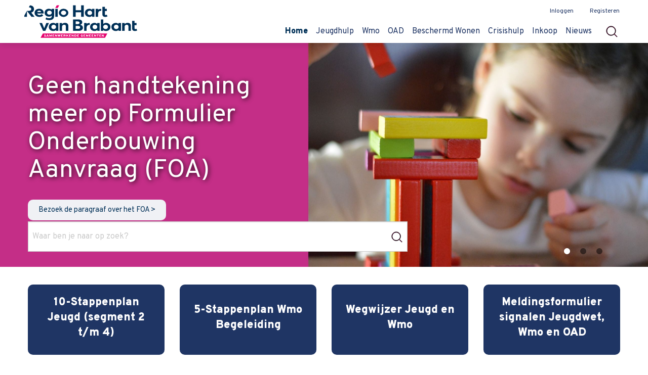

--- FILE ---
content_type: text/html; charset=UTF-8
request_url: https://www.zorginregiohartvanbrabant.nl/
body_size: 8544
content:

<!doctype html>
<html lang="nl-NL" class="no-js">
<head>
	<meta charset="utf-8">
	<meta http-equiv="x-ua-compatible" content="ie=edge">
	<meta name="viewport" content="width=device-width, initial-scale=1">
	<meta name='robots' content='index, follow, max-image-preview:large, max-snippet:-1, max-video-preview:-1' />
	<style>img:is([sizes="auto" i], [sizes^="auto," i]) { contain-intrinsic-size: 3000px 1500px }</style>
	<meta name="dlm-version" content="5.1.5">
	<!-- This site is optimized with the Yoast SEO plugin v26.3 - https://yoast.com/wordpress/plugins/seo/ -->
	<title>Home - Zorg in Regio Hart van Brabant</title>
	<link rel="canonical" href="https://www.zorginregiohartvanbrabant.nl/" />
	<meta property="og:locale" content="nl_NL" />
	<meta property="og:type" content="website" />
	<meta property="og:title" content="Home - Zorg in Regio Hart van Brabant" />
	<meta property="og:url" content="https://www.zorginregiohartvanbrabant.nl/" />
	<meta property="og:site_name" content="Zorg in Regio Hart van Brabant" />
	<meta property="article:modified_time" content="2026-01-05T11:48:40+00:00" />
	<meta name="twitter:card" content="summary_large_image" />
	<script type="application/ld+json" class="yoast-schema-graph">{"@context":"https://schema.org","@graph":[{"@type":"WebPage","@id":"https://www.zorginregiohartvanbrabant.nl/","url":"https://www.zorginregiohartvanbrabant.nl/","name":"Home - Zorg in Regio Hart van Brabant","isPartOf":{"@id":"https://www.zorginregiohartvanbrabant.nl/#website"},"datePublished":"2018-08-14T09:15:44+00:00","dateModified":"2026-01-05T11:48:40+00:00","breadcrumb":{"@id":"https://www.zorginregiohartvanbrabant.nl/#breadcrumb"},"inLanguage":"nl-NL","potentialAction":[{"@type":"ReadAction","target":["https://www.zorginregiohartvanbrabant.nl/"]}]},{"@type":"BreadcrumbList","@id":"https://www.zorginregiohartvanbrabant.nl/#breadcrumb","itemListElement":[{"@type":"ListItem","position":1,"name":"Home"}]},{"@type":"WebSite","@id":"https://www.zorginregiohartvanbrabant.nl/#website","url":"https://www.zorginregiohartvanbrabant.nl/","name":"Zorg in Regio Hart van Brabant","description":"Zorg in Regio Hart van Brabant","potentialAction":[{"@type":"SearchAction","target":{"@type":"EntryPoint","urlTemplate":"https://www.zorginregiohartvanbrabant.nl/?s={search_term_string}"},"query-input":{"@type":"PropertyValueSpecification","valueRequired":true,"valueName":"search_term_string"}}],"inLanguage":"nl-NL"}]}</script>
	<!-- / Yoast SEO plugin. -->


<link rel='dns-prefetch' href='//www.zorginregiohartvanbrabant.nl' />
<link rel='dns-prefetch' href='//fonts.googleapis.com' />
		<!-- This site uses the Google Analytics by MonsterInsights plugin v9.9.0 - Using Analytics tracking - https://www.monsterinsights.com/ -->
		<!-- Opmerking: MonsterInsights is momenteel niet geconfigureerd op deze site. De site eigenaar moet authenticeren met Google Analytics in de MonsterInsights instellingen scherm. -->
					<!-- No tracking code set -->
				<!-- / Google Analytics by MonsterInsights -->
		<link rel='stylesheet' id='wp-block-library-css' href='https://www.zorginregiohartvanbrabant.nl/wp/wp-includes/css/dist/block-library/style.min.css?ver=265186e31b42eecc1ff4360d8b5d5b77' type='text/css' media='all' />
<style id='classic-theme-styles-inline-css' type='text/css'>
/*! This file is auto-generated */
.wp-block-button__link{color:#fff;background-color:#32373c;border-radius:9999px;box-shadow:none;text-decoration:none;padding:calc(.667em + 2px) calc(1.333em + 2px);font-size:1.125em}.wp-block-file__button{background:#32373c;color:#fff;text-decoration:none}
</style>
<style id='global-styles-inline-css' type='text/css'>
:root{--wp--preset--aspect-ratio--square: 1;--wp--preset--aspect-ratio--4-3: 4/3;--wp--preset--aspect-ratio--3-4: 3/4;--wp--preset--aspect-ratio--3-2: 3/2;--wp--preset--aspect-ratio--2-3: 2/3;--wp--preset--aspect-ratio--16-9: 16/9;--wp--preset--aspect-ratio--9-16: 9/16;--wp--preset--color--black: #000000;--wp--preset--color--cyan-bluish-gray: #abb8c3;--wp--preset--color--white: #ffffff;--wp--preset--color--pale-pink: #f78da7;--wp--preset--color--vivid-red: #cf2e2e;--wp--preset--color--luminous-vivid-orange: #ff6900;--wp--preset--color--luminous-vivid-amber: #fcb900;--wp--preset--color--light-green-cyan: #7bdcb5;--wp--preset--color--vivid-green-cyan: #00d084;--wp--preset--color--pale-cyan-blue: #8ed1fc;--wp--preset--color--vivid-cyan-blue: #0693e3;--wp--preset--color--vivid-purple: #9b51e0;--wp--preset--gradient--vivid-cyan-blue-to-vivid-purple: linear-gradient(135deg,rgba(6,147,227,1) 0%,rgb(155,81,224) 100%);--wp--preset--gradient--light-green-cyan-to-vivid-green-cyan: linear-gradient(135deg,rgb(122,220,180) 0%,rgb(0,208,130) 100%);--wp--preset--gradient--luminous-vivid-amber-to-luminous-vivid-orange: linear-gradient(135deg,rgba(252,185,0,1) 0%,rgba(255,105,0,1) 100%);--wp--preset--gradient--luminous-vivid-orange-to-vivid-red: linear-gradient(135deg,rgba(255,105,0,1) 0%,rgb(207,46,46) 100%);--wp--preset--gradient--very-light-gray-to-cyan-bluish-gray: linear-gradient(135deg,rgb(238,238,238) 0%,rgb(169,184,195) 100%);--wp--preset--gradient--cool-to-warm-spectrum: linear-gradient(135deg,rgb(74,234,220) 0%,rgb(151,120,209) 20%,rgb(207,42,186) 40%,rgb(238,44,130) 60%,rgb(251,105,98) 80%,rgb(254,248,76) 100%);--wp--preset--gradient--blush-light-purple: linear-gradient(135deg,rgb(255,206,236) 0%,rgb(152,150,240) 100%);--wp--preset--gradient--blush-bordeaux: linear-gradient(135deg,rgb(254,205,165) 0%,rgb(254,45,45) 50%,rgb(107,0,62) 100%);--wp--preset--gradient--luminous-dusk: linear-gradient(135deg,rgb(255,203,112) 0%,rgb(199,81,192) 50%,rgb(65,88,208) 100%);--wp--preset--gradient--pale-ocean: linear-gradient(135deg,rgb(255,245,203) 0%,rgb(182,227,212) 50%,rgb(51,167,181) 100%);--wp--preset--gradient--electric-grass: linear-gradient(135deg,rgb(202,248,128) 0%,rgb(113,206,126) 100%);--wp--preset--gradient--midnight: linear-gradient(135deg,rgb(2,3,129) 0%,rgb(40,116,252) 100%);--wp--preset--font-size--small: 13px;--wp--preset--font-size--medium: 20px;--wp--preset--font-size--large: 36px;--wp--preset--font-size--x-large: 42px;--wp--preset--spacing--20: 0.44rem;--wp--preset--spacing--30: 0.67rem;--wp--preset--spacing--40: 1rem;--wp--preset--spacing--50: 1.5rem;--wp--preset--spacing--60: 2.25rem;--wp--preset--spacing--70: 3.38rem;--wp--preset--spacing--80: 5.06rem;--wp--preset--shadow--natural: 6px 6px 9px rgba(0, 0, 0, 0.2);--wp--preset--shadow--deep: 12px 12px 50px rgba(0, 0, 0, 0.4);--wp--preset--shadow--sharp: 6px 6px 0px rgba(0, 0, 0, 0.2);--wp--preset--shadow--outlined: 6px 6px 0px -3px rgba(255, 255, 255, 1), 6px 6px rgba(0, 0, 0, 1);--wp--preset--shadow--crisp: 6px 6px 0px rgba(0, 0, 0, 1);}:where(.is-layout-flex){gap: 0.5em;}:where(.is-layout-grid){gap: 0.5em;}body .is-layout-flex{display: flex;}.is-layout-flex{flex-wrap: wrap;align-items: center;}.is-layout-flex > :is(*, div){margin: 0;}body .is-layout-grid{display: grid;}.is-layout-grid > :is(*, div){margin: 0;}:where(.wp-block-columns.is-layout-flex){gap: 2em;}:where(.wp-block-columns.is-layout-grid){gap: 2em;}:where(.wp-block-post-template.is-layout-flex){gap: 1.25em;}:where(.wp-block-post-template.is-layout-grid){gap: 1.25em;}.has-black-color{color: var(--wp--preset--color--black) !important;}.has-cyan-bluish-gray-color{color: var(--wp--preset--color--cyan-bluish-gray) !important;}.has-white-color{color: var(--wp--preset--color--white) !important;}.has-pale-pink-color{color: var(--wp--preset--color--pale-pink) !important;}.has-vivid-red-color{color: var(--wp--preset--color--vivid-red) !important;}.has-luminous-vivid-orange-color{color: var(--wp--preset--color--luminous-vivid-orange) !important;}.has-luminous-vivid-amber-color{color: var(--wp--preset--color--luminous-vivid-amber) !important;}.has-light-green-cyan-color{color: var(--wp--preset--color--light-green-cyan) !important;}.has-vivid-green-cyan-color{color: var(--wp--preset--color--vivid-green-cyan) !important;}.has-pale-cyan-blue-color{color: var(--wp--preset--color--pale-cyan-blue) !important;}.has-vivid-cyan-blue-color{color: var(--wp--preset--color--vivid-cyan-blue) !important;}.has-vivid-purple-color{color: var(--wp--preset--color--vivid-purple) !important;}.has-black-background-color{background-color: var(--wp--preset--color--black) !important;}.has-cyan-bluish-gray-background-color{background-color: var(--wp--preset--color--cyan-bluish-gray) !important;}.has-white-background-color{background-color: var(--wp--preset--color--white) !important;}.has-pale-pink-background-color{background-color: var(--wp--preset--color--pale-pink) !important;}.has-vivid-red-background-color{background-color: var(--wp--preset--color--vivid-red) !important;}.has-luminous-vivid-orange-background-color{background-color: var(--wp--preset--color--luminous-vivid-orange) !important;}.has-luminous-vivid-amber-background-color{background-color: var(--wp--preset--color--luminous-vivid-amber) !important;}.has-light-green-cyan-background-color{background-color: var(--wp--preset--color--light-green-cyan) !important;}.has-vivid-green-cyan-background-color{background-color: var(--wp--preset--color--vivid-green-cyan) !important;}.has-pale-cyan-blue-background-color{background-color: var(--wp--preset--color--pale-cyan-blue) !important;}.has-vivid-cyan-blue-background-color{background-color: var(--wp--preset--color--vivid-cyan-blue) !important;}.has-vivid-purple-background-color{background-color: var(--wp--preset--color--vivid-purple) !important;}.has-black-border-color{border-color: var(--wp--preset--color--black) !important;}.has-cyan-bluish-gray-border-color{border-color: var(--wp--preset--color--cyan-bluish-gray) !important;}.has-white-border-color{border-color: var(--wp--preset--color--white) !important;}.has-pale-pink-border-color{border-color: var(--wp--preset--color--pale-pink) !important;}.has-vivid-red-border-color{border-color: var(--wp--preset--color--vivid-red) !important;}.has-luminous-vivid-orange-border-color{border-color: var(--wp--preset--color--luminous-vivid-orange) !important;}.has-luminous-vivid-amber-border-color{border-color: var(--wp--preset--color--luminous-vivid-amber) !important;}.has-light-green-cyan-border-color{border-color: var(--wp--preset--color--light-green-cyan) !important;}.has-vivid-green-cyan-border-color{border-color: var(--wp--preset--color--vivid-green-cyan) !important;}.has-pale-cyan-blue-border-color{border-color: var(--wp--preset--color--pale-cyan-blue) !important;}.has-vivid-cyan-blue-border-color{border-color: var(--wp--preset--color--vivid-cyan-blue) !important;}.has-vivid-purple-border-color{border-color: var(--wp--preset--color--vivid-purple) !important;}.has-vivid-cyan-blue-to-vivid-purple-gradient-background{background: var(--wp--preset--gradient--vivid-cyan-blue-to-vivid-purple) !important;}.has-light-green-cyan-to-vivid-green-cyan-gradient-background{background: var(--wp--preset--gradient--light-green-cyan-to-vivid-green-cyan) !important;}.has-luminous-vivid-amber-to-luminous-vivid-orange-gradient-background{background: var(--wp--preset--gradient--luminous-vivid-amber-to-luminous-vivid-orange) !important;}.has-luminous-vivid-orange-to-vivid-red-gradient-background{background: var(--wp--preset--gradient--luminous-vivid-orange-to-vivid-red) !important;}.has-very-light-gray-to-cyan-bluish-gray-gradient-background{background: var(--wp--preset--gradient--very-light-gray-to-cyan-bluish-gray) !important;}.has-cool-to-warm-spectrum-gradient-background{background: var(--wp--preset--gradient--cool-to-warm-spectrum) !important;}.has-blush-light-purple-gradient-background{background: var(--wp--preset--gradient--blush-light-purple) !important;}.has-blush-bordeaux-gradient-background{background: var(--wp--preset--gradient--blush-bordeaux) !important;}.has-luminous-dusk-gradient-background{background: var(--wp--preset--gradient--luminous-dusk) !important;}.has-pale-ocean-gradient-background{background: var(--wp--preset--gradient--pale-ocean) !important;}.has-electric-grass-gradient-background{background: var(--wp--preset--gradient--electric-grass) !important;}.has-midnight-gradient-background{background: var(--wp--preset--gradient--midnight) !important;}.has-small-font-size{font-size: var(--wp--preset--font-size--small) !important;}.has-medium-font-size{font-size: var(--wp--preset--font-size--medium) !important;}.has-large-font-size{font-size: var(--wp--preset--font-size--large) !important;}.has-x-large-font-size{font-size: var(--wp--preset--font-size--x-large) !important;}
:where(.wp-block-post-template.is-layout-flex){gap: 1.25em;}:where(.wp-block-post-template.is-layout-grid){gap: 1.25em;}
:where(.wp-block-columns.is-layout-flex){gap: 2em;}:where(.wp-block-columns.is-layout-grid){gap: 2em;}
:root :where(.wp-block-pullquote){font-size: 1.5em;line-height: 1.6;}
</style>
<link rel='stylesheet' id='searchwp-forms-css' href='https://www.zorginregiohartvanbrabant.nl/app/plugins/searchwp/assets/css/frontend/search-forms.min.css?ver=4.4.0' type='text/css' media='all' />
<link rel='stylesheet' id='indicia_theme_font-css' href='https://fonts.googleapis.com/css?family=Lato:300,400,700|Actor' type='text/css' media='all' />
<link rel='stylesheet' id='overpass_font-css' href='https://fonts.googleapis.com/css2?family=Overpass:ital,wght@0,100;0,200;0,300;0,400;0,500;0,600;0,700;0,800;0,900;1,100;1,200;1,300;1,400;1,500;1,600;1,700;1,800;1,900&#038;display=swap' type='text/css' media='all' />
<link rel='stylesheet' id='indicia_theme_css-css' href='https://www.zorginregiohartvanbrabant.nl/app/themes/zorginregiohartvanbrabant/dist/styles/main-622f3d1a1f.css' type='text/css' media='all' />
<script type="text/javascript" src="https://www.zorginregiohartvanbrabant.nl/wp/wp-includes/js/jquery/jquery.min.js?ver=3.7.1" id="jquery-core-js"></script>
<script type="text/javascript" src="https://www.zorginregiohartvanbrabant.nl/wp/wp-includes/js/jquery/jquery-migrate.min.js?ver=3.4.1" id="jquery-migrate-js"></script>
<link rel="https://api.w.org/" href="https://www.zorginregiohartvanbrabant.nl/wp-json/" /><link rel="alternate" title="JSON" type="application/json" href="https://www.zorginregiohartvanbrabant.nl/wp-json/wp/v2/pages/2" /><link rel="alternate" title="oEmbed (JSON)" type="application/json+oembed" href="https://www.zorginregiohartvanbrabant.nl/wp-json/oembed/1.0/embed?url=https%3A%2F%2Fwww.zorginregiohartvanbrabant.nl%2F" />
<link rel="alternate" title="oEmbed (XML)" type="text/xml+oembed" href="https://www.zorginregiohartvanbrabant.nl/wp-json/oembed/1.0/embed?url=https%3A%2F%2Fwww.zorginregiohartvanbrabant.nl%2F&#038;format=xml" />
<link rel="icon" href="https://www.zorginregiohartvanbrabant.nl/app/uploads/2018/08/favicon.png" sizes="32x32" />
<link rel="icon" href="https://www.zorginregiohartvanbrabant.nl/app/uploads/2018/08/favicon.png" sizes="192x192" />
<link rel="apple-touch-icon" href="https://www.zorginregiohartvanbrabant.nl/app/uploads/2018/08/favicon.png" />
<meta name="msapplication-TileImage" content="https://www.zorginregiohartvanbrabant.nl/app/uploads/2018/08/favicon.png" />
</head>
<body class="home wp-singular page-template-default page page-id-2 wp-theme-zorginregiohartvanbrabant">
<!--[if IE]>
<div class="alert alert-warning">
	You are using an <strong>outdated</strong> browser. Please <a href="http://browsehappy.com/">upgrade your browser</a> to improve your experience.</div>
<![endif]-->
<header class="header sticky-header">
	<div class="title-bar header__title-bar" data-responsive-toggle="top-menu" data-hide-for="large">
		<div class="title-bar-title">
			<a href="https://www.zorginregiohartvanbrabant.nl">
				<img src="https://www.zorginregiohartvanbrabant.nl/app/themes/zorginregiohartvanbrabant/dist/images/regiohartvanbrabant.svg">
			</a>
		</div>

		<div class="title-bar-right">
			<button class="menu-icon header__mobile-nav-btn" type="button" data-open="offCanvas"></button>
		</div>
	</div>
	<div class="top-bar grid-container header__top-bar" id="top-menu">
		<div class="header__top-bar-left">
			<a href="https://www.zorginregiohartvanbrabant.nl">
				<img src="https://www.zorginregiohartvanbrabant.nl/app/themes/zorginregiohartvanbrabant/dist/images/regiohartvanbrabant.svg">
			</a>
		</div>
		<div class="top-bar-right header__top-bar-right">
			<ul class="header__top-bar-top-nav menu align-right">
									<li><a href="https://www.zorginregiohartvanbrabant.nl/wp/wp-login.php?redirect_to=%2F">Inloggen</a> </li>
											<li><a href="https://www.zorginregiohartvanbrabant.nl/registreren/">Registeren</a> </li>
									<!--<li><a class="button grey" href="http://www.jeugdhulphvb.nl" target="_blank">Direct naar wegwijzer Jeugdhulp</a></li>-->
			</ul>
			<div class="search-form">
				<div class="search-container">
					<div class="searchicon header_searchform_button"></div>
					<form action="https://www.zorginregiohartvanbrabant.nl" method="get">
						<input type="text" class="header-search-input search-input" name="s" autocomplete="off" placeholder="Waar ben je naar op zoek?">
						<div class="image-slider__suggestions empty">
						</div>
					</form>
					<div class="searchclose"></div>
				</div>
			</div>
			<ul class="menu header__top-bar-main-nav dropdown" data-dropdown-menu>
									<li id="menu-item-5" class="menu-item menu-item-type-custom menu-item-object-custom current-menu-item current_page_item menu-item-home menu-item-5"><a href="https://www.zorginregiohartvanbrabant.nl/" aria-current="page">Home</a></li>
<li id="menu-item-2677" class="menu-item menu-item-type-post_type menu-item-object-page menu-item-has-children menu-item-2677"><a href="https://www.zorginregiohartvanbrabant.nl/jeugdhulp/">Jeugdhulp</a>
<ul class="menu">
	<li id="menu-item-6922" class="menu-item menu-item-type-post_type menu-item-object-page menu-item-6922"><a href="https://www.zorginregiohartvanbrabant.nl/jeugdhulp/7-stappenplan-segment-1/">7-Stappenplan (Segment 1)</a></li>
	<li id="menu-item-8257" class="menu-item menu-item-type-post_type menu-item-object-page menu-item-8257"><a href="https://www.zorginregiohartvanbrabant.nl/jeugdhulp/segment-1-in-vogelvlucht/">Segment 1 in vogelvlucht</a></li>
	<li id="menu-item-6921" class="menu-item menu-item-type-post_type menu-item-object-page menu-item-6921"><a href="https://www.zorginregiohartvanbrabant.nl/jeugdhulp/10-stappenplan-segment-2-tot-en-met-4/">10-Stappenplan (segment 2 tot en met 4)</a></li>
	<li id="menu-item-7767" class="menu-item menu-item-type-post_type menu-item-object-page menu-item-7767"><a href="https://www.zorginregiohartvanbrabant.nl/jeugdhulp/wijziging-jeugdhulp-2024/">Wijziging jeugdhulp 2024</a></li>
	<li id="menu-item-5818" class="menu-item menu-item-type-post_type menu-item-object-page menu-item-5818"><a href="https://www.zorginregiohartvanbrabant.nl/jeugdhulp/informatie-voor-huisartsen-in-de-regio-hart-van-brabant/">Informatie voor huisartsen in de regio Hart van Brabant</a></li>
	<li id="menu-item-5566" class="menu-item menu-item-type-post_type menu-item-object-page menu-item-5566"><a href="https://www.zorginregiohartvanbrabant.nl/jeugdhulp-en-onderwijs/">Jeugdhulp en onderwijs</a></li>
	<li id="menu-item-8170" class="menu-item menu-item-type-post_type menu-item-object-page menu-item-8170"><a href="https://www.zorginregiohartvanbrabant.nl/vervoer-jeugdhulp/">Vervoer jeugdhulp</a></li>
	<li id="menu-item-5565" class="menu-item menu-item-type-post_type menu-item-object-page menu-item-5565"><a href="https://www.zorginregiohartvanbrabant.nl/jeugdhulp/buitenschoolse-opvang-plus-bso/">Buitenschoolse opvang PLUS (BSO+)</a></li>
	<li id="menu-item-6525" class="menu-item menu-item-type-post_type menu-item-object-page menu-item-6525"><a href="https://www.zorginregiohartvanbrabant.nl/jeugdhulp/adhd/">ADHD+</a></li>
	<li id="menu-item-5588" class="menu-item menu-item-type-post_type menu-item-object-page menu-item-5588"><a href="https://www.zorginregiohartvanbrabant.nl/jeugdhulp/documenten-jeugdhulp/">Documenten Jeugdhulp</a></li>
	<li id="menu-item-7444" class="menu-item menu-item-type-post_type menu-item-object-page menu-item-7444"><a href="https://www.zorginregiohartvanbrabant.nl/jeugdhulp/begrippenlijst-jeugdhulp/">Begrippenlijst jeugdhulp</a></li>
	<li id="menu-item-73" class="menu-item menu-item-type-post_type menu-item-object-page menu-item-73"><a href="https://www.zorginregiohartvanbrabant.nl/contractbeheer/">Contractbeheer</a></li>
	<li id="menu-item-50" class="menu-item menu-item-type-post_type menu-item-object-page menu-item-50"><a href="https://www.zorginregiohartvanbrabant.nl/contact/">Contact Jeugdhulp</a></li>
	<li id="menu-item-1512" class="menu-item menu-item-type-post_type menu-item-object-page menu-item-1512"><a href="https://www.zorginregiohartvanbrabant.nl/beleid/">Beleid Jeugdhulp</a></li>
</ul>
</li>
<li id="menu-item-2672" class="menu-item menu-item-type-post_type menu-item-object-page menu-item-has-children menu-item-2672"><a href="https://www.zorginregiohartvanbrabant.nl/wmo/">Wmo</a>
<ul class="menu">
	<li id="menu-item-2676" class="menu-item menu-item-type-post_type menu-item-object-page menu-item-2676"><a href="https://www.zorginregiohartvanbrabant.nl/wmo/5-stappenplan-wmo-begeleiding/">5-Stappenplan Wmo Begeleiding</a></li>
	<li id="menu-item-5882" class="menu-item menu-item-type-post_type menu-item-object-page menu-item-5882"><a href="https://www.zorginregiohartvanbrabant.nl/wmo/regionale-uitvoeringsafspraken-wmo-2023/">Regionale uitvoeringsafspraken Wmo 2023</a></li>
	<li id="menu-item-5609" class="menu-item menu-item-type-post_type menu-item-object-page menu-item-5609"><a href="https://www.zorginregiohartvanbrabant.nl/wmo/documenten-wmo/">Documenten Wmo 2025</a></li>
	<li id="menu-item-2673" class="menu-item menu-item-type-post_type menu-item-object-page menu-item-2673"><a href="https://www.zorginregiohartvanbrabant.nl/wmo/contact-wmo/">Contact Wmo</a></li>
</ul>
</li>
<li id="menu-item-5874" class="menu-item menu-item-type-post_type menu-item-object-page menu-item-5874"><a href="https://www.zorginregiohartvanbrabant.nl/wmo/ontwikkelingsgericht-arbeidmatige/">OAD</a></li>
<li id="menu-item-2341" class="menu-item menu-item-type-post_type menu-item-object-page menu-item-has-children menu-item-2341"><a href="https://www.zorginregiohartvanbrabant.nl/beschermd-wonen/">Beschermd Wonen</a>
<ul class="menu">
	<li id="menu-item-7341" class="menu-item menu-item-type-post_type menu-item-object-page menu-item-7341"><a href="https://www.zorginregiohartvanbrabant.nl/beschermd-wonen/beschermd-wonen/">Beschermd Wonen</a></li>
	<li id="menu-item-7343" class="menu-item menu-item-type-post_type menu-item-object-page menu-item-7343"><a href="https://www.zorginregiohartvanbrabant.nl/beschermd-wonen/4-stappenplan-beschermd-wonen/">4-Stappenplan Beschermd Wonen</a></li>
	<li id="menu-item-7356" class="menu-item menu-item-type-post_type menu-item-object-page menu-item-7356"><a href="https://www.zorginregiohartvanbrabant.nl/beschermd-wonen/aanmelding-safehouse/">Aanmelding Safehouse</a></li>
</ul>
</li>
<li id="menu-item-2901" class="menu-item menu-item-type-post_type menu-item-object-page menu-item-2901"><a href="https://www.zorginregiohartvanbrabant.nl/crisishulp/">Crisishulp</a></li>
<li id="menu-item-2679" class="menu-item menu-item-type-post_type menu-item-object-page menu-item-2679"><a href="https://www.zorginregiohartvanbrabant.nl/inkoop-2/">Inkoop</a></li>
<li id="menu-item-76" class="menu-item menu-item-type-post_type menu-item-object-page menu-item-76"><a href="https://www.zorginregiohartvanbrabant.nl/nieuws/">Nieuws</a></li>
								<li class="header_search"><a href="#"></a></li>
			</ul>
		</div>
	</div>

<!--	Mobile menu-->
	<div class="off-canvas position-left off-canvas__top_menu" id="offCanvas" data-off-canvas>
		<ul class="menu accordion-menu vertical mobile-menu-search-login" data-accordion-menu>
			<button class="close-button" aria-label="Close menu" type="button" data-close>
				<span aria-hidden="true"></span>
			</button>
			<li><a class="menu-item menu-item-type-custom menu-item-object-custom menu-item-home" href="http://www.jeugdhulphvb.nl" target="_blank">Direct naar Jeugdhulp</a></li>
            <li>
                <div class="search_container_mobile">
                    <form action="https://www.zorginregiohartvanbrabant.nl" method="get" id="header_searchform">
	                        <input type="text" class="header-search__input search-input search-input_mobile" name="s" autocomplete="off" placeholder="Waar ben je naar op zoek?">
	                        <div class="searchicon_mobile header_searchform_button"></div>
		                    <div class="image-slider__suggestions empty">
		                    </div>
                    </form>
                </div>
            </li>
        </ul>
        <ul class="menu accordion-menu vertical" data-accordion-menu>
							<li class="menu-item menu-item-type-custom menu-item-object-custom current-menu-item current_page_item menu-item-home menu-item-5"><a href="https://www.zorginregiohartvanbrabant.nl/" aria-current="page">Home</a></li>
<li class="menu-item menu-item-type-post_type menu-item-object-page menu-item-has-children menu-item-2677"><a href="https://www.zorginregiohartvanbrabant.nl/jeugdhulp/">Jeugdhulp</a>
<ul class="menu">
	<li class="menu-item menu-item-type-post_type menu-item-object-page menu-item-6922"><a href="https://www.zorginregiohartvanbrabant.nl/jeugdhulp/7-stappenplan-segment-1/">7-Stappenplan (Segment 1)</a></li>
	<li class="menu-item menu-item-type-post_type menu-item-object-page menu-item-8257"><a href="https://www.zorginregiohartvanbrabant.nl/jeugdhulp/segment-1-in-vogelvlucht/">Segment 1 in vogelvlucht</a></li>
	<li class="menu-item menu-item-type-post_type menu-item-object-page menu-item-6921"><a href="https://www.zorginregiohartvanbrabant.nl/jeugdhulp/10-stappenplan-segment-2-tot-en-met-4/">10-Stappenplan (segment 2 tot en met 4)</a></li>
	<li class="menu-item menu-item-type-post_type menu-item-object-page menu-item-7767"><a href="https://www.zorginregiohartvanbrabant.nl/jeugdhulp/wijziging-jeugdhulp-2024/">Wijziging jeugdhulp 2024</a></li>
	<li class="menu-item menu-item-type-post_type menu-item-object-page menu-item-5818"><a href="https://www.zorginregiohartvanbrabant.nl/jeugdhulp/informatie-voor-huisartsen-in-de-regio-hart-van-brabant/">Informatie voor huisartsen in de regio Hart van Brabant</a></li>
	<li class="menu-item menu-item-type-post_type menu-item-object-page menu-item-5566"><a href="https://www.zorginregiohartvanbrabant.nl/jeugdhulp-en-onderwijs/">Jeugdhulp en onderwijs</a></li>
	<li class="menu-item menu-item-type-post_type menu-item-object-page menu-item-8170"><a href="https://www.zorginregiohartvanbrabant.nl/vervoer-jeugdhulp/">Vervoer jeugdhulp</a></li>
	<li class="menu-item menu-item-type-post_type menu-item-object-page menu-item-5565"><a href="https://www.zorginregiohartvanbrabant.nl/jeugdhulp/buitenschoolse-opvang-plus-bso/">Buitenschoolse opvang PLUS (BSO+)</a></li>
	<li class="menu-item menu-item-type-post_type menu-item-object-page menu-item-6525"><a href="https://www.zorginregiohartvanbrabant.nl/jeugdhulp/adhd/">ADHD+</a></li>
	<li class="menu-item menu-item-type-post_type menu-item-object-page menu-item-5588"><a href="https://www.zorginregiohartvanbrabant.nl/jeugdhulp/documenten-jeugdhulp/">Documenten Jeugdhulp</a></li>
	<li class="menu-item menu-item-type-post_type menu-item-object-page menu-item-7444"><a href="https://www.zorginregiohartvanbrabant.nl/jeugdhulp/begrippenlijst-jeugdhulp/">Begrippenlijst jeugdhulp</a></li>
	<li class="menu-item menu-item-type-post_type menu-item-object-page menu-item-73"><a href="https://www.zorginregiohartvanbrabant.nl/contractbeheer/">Contractbeheer</a></li>
	<li class="menu-item menu-item-type-post_type menu-item-object-page menu-item-50"><a href="https://www.zorginregiohartvanbrabant.nl/contact/">Contact Jeugdhulp</a></li>
	<li class="menu-item menu-item-type-post_type menu-item-object-page menu-item-1512"><a href="https://www.zorginregiohartvanbrabant.nl/beleid/">Beleid Jeugdhulp</a></li>
</ul>
</li>
<li class="menu-item menu-item-type-post_type menu-item-object-page menu-item-has-children menu-item-2672"><a href="https://www.zorginregiohartvanbrabant.nl/wmo/">Wmo</a>
<ul class="menu">
	<li class="menu-item menu-item-type-post_type menu-item-object-page menu-item-2676"><a href="https://www.zorginregiohartvanbrabant.nl/wmo/5-stappenplan-wmo-begeleiding/">5-Stappenplan Wmo Begeleiding</a></li>
	<li class="menu-item menu-item-type-post_type menu-item-object-page menu-item-5882"><a href="https://www.zorginregiohartvanbrabant.nl/wmo/regionale-uitvoeringsafspraken-wmo-2023/">Regionale uitvoeringsafspraken Wmo 2023</a></li>
	<li class="menu-item menu-item-type-post_type menu-item-object-page menu-item-5609"><a href="https://www.zorginregiohartvanbrabant.nl/wmo/documenten-wmo/">Documenten Wmo 2025</a></li>
	<li class="menu-item menu-item-type-post_type menu-item-object-page menu-item-2673"><a href="https://www.zorginregiohartvanbrabant.nl/wmo/contact-wmo/">Contact Wmo</a></li>
</ul>
</li>
<li class="menu-item menu-item-type-post_type menu-item-object-page menu-item-5874"><a href="https://www.zorginregiohartvanbrabant.nl/wmo/ontwikkelingsgericht-arbeidmatige/">OAD</a></li>
<li class="menu-item menu-item-type-post_type menu-item-object-page menu-item-has-children menu-item-2341"><a href="https://www.zorginregiohartvanbrabant.nl/beschermd-wonen/">Beschermd Wonen</a>
<ul class="menu">
	<li class="menu-item menu-item-type-post_type menu-item-object-page menu-item-7341"><a href="https://www.zorginregiohartvanbrabant.nl/beschermd-wonen/beschermd-wonen/">Beschermd Wonen</a></li>
	<li class="menu-item menu-item-type-post_type menu-item-object-page menu-item-7343"><a href="https://www.zorginregiohartvanbrabant.nl/beschermd-wonen/4-stappenplan-beschermd-wonen/">4-Stappenplan Beschermd Wonen</a></li>
	<li class="menu-item menu-item-type-post_type menu-item-object-page menu-item-7356"><a href="https://www.zorginregiohartvanbrabant.nl/beschermd-wonen/aanmelding-safehouse/">Aanmelding Safehouse</a></li>
</ul>
</li>
<li class="menu-item menu-item-type-post_type menu-item-object-page menu-item-2901"><a href="https://www.zorginregiohartvanbrabant.nl/crisishulp/">Crisishulp</a></li>
<li class="menu-item menu-item-type-post_type menu-item-object-page menu-item-2679"><a href="https://www.zorginregiohartvanbrabant.nl/inkoop-2/">Inkoop</a></li>
<li class="menu-item menu-item-type-post_type menu-item-object-page menu-item-76"><a href="https://www.zorginregiohartvanbrabant.nl/nieuws/">Nieuws</a></li>
			
	        <li class="header__my-account">
		        <span>Mijn account</span>
	        </li>
	        		        <li class="menu-item menu-item-type-custom menu-item-object-custom menu-item-home"><a href="https://www.zorginregiohartvanbrabant.nl/wp/wp-login.php?redirect_to=%2F">Inloggen</a> </li>
		        			        <li class="menu-item menu-item-type-custom menu-item-object-custom menu-item-home"><a href="https://www.zorginregiohartvanbrabant.nl/registreren/">Registreren</a> </li>
		        
		</ul>
	</div>

</header>
<div class="wrap container" role="document">
	<div class="content" >
			<div class="fullwidth">
		<div class="image-slider">
			<div class="image-slider__wrapper">
				<div class="image-slider__slides"> 						<div class="image-slider__slide" style="background-image:url('https://www.zorginregiohartvanbrabant.nl/app/uploads/2023/11/Banner-BSO-scaled.jpg')">
							<div class="content grid-x grid-margin-x">
								<div class="cell">
									<div class="image-slider__slide-caption">
										<div class="image-slider__slide-caption-title">Geen handtekening meer op Formulier Onderbouwing Aanvraag (FOA)</div>
																																	<a class="button grey image-slider__slide-button"
												   href="https://www.zorginregiohartvanbrabant.nl/jeugdhulp/10-stappenplan-segment-2-tot-en-met-4/stap-10-verlenging-of-stop-zorg/#64ad1278f13a5">Bezoek de paragraaf over het FOA ></a> 
																			</div>
								</div>
							</div>
						</div>
											<div class="image-slider__slide" style="background-image:url('https://www.zorginregiohartvanbrabant.nl/app/uploads/2023/05/Stappenplan-Segment-1-scaled.jpg')">
							<div class="content grid-x grid-margin-x">
								<div class="cell">
									<div class="image-slider__slide-caption">
										<div class="image-slider__slide-caption-title">Op verzoek van jullie: alles over Segment 1 op één pagina!</div>
																																	<a class="button grey image-slider__slide-button"
												   href="https://www.zorginregiohartvanbrabant.nl/jeugdhulp/segment-1-in-vogelvlucht/">Bezoek de pagina</a> 
																			</div>
								</div>
							</div>
						</div>
											<div class="image-slider__slide" style="background-image:url('https://www.zorginregiohartvanbrabant.nl/app/uploads/2023/07/Banner-FOA-11-scaled.jpg')">
							<div class="content grid-x grid-margin-x">
								<div class="cell">
									<div class="image-slider__slide-caption">
										<div class="image-slider__slide-caption-title">Zet een Tussenstap voordat je een gesloten plaatsing inzet</div>
																																	<a class="button grey image-slider__slide-button"
												   href="https://www.zorginregiohartvanbrabant.nl/jeugdhulp/7-stappenplan-segment-1/stap-4-beschrijving-aanvraag-en-toewijzing/#67d7f2b2d00ae">Lees meer over Tussenstap JeugdzorgPlus</a> 
																			</div>
								</div>
							</div>
						</div>
									</div>
									<div class="image-slider__dots"></div>
							</div>
			<div class="image-slider__search-wrapper">
				<div class="grid-container">
					<div class="search_container_slider">
						<form action="https://www.zorginregiohartvanbrabant.nl" method="get" id="header_searchform">
							<input type="text" class="header-search__input search-input" name="s" autocomplete="off"
							       placeholder="Waar ben je naar op zoek?">
							<div class="searchicon_mobile header_searchform_button"></div>
							<div class="image-slider__suggestions empty">
							</div>
						</form>
					</div>
				</div>
			</div>
		</div>
	</div>
		<main class="main">
				

		<div  class="flexible-content flexible-content--cta-block">
		<div class="cta-block">
	<div class="grid-x grid-margin-x grid-margin-y" data-equalizer>
						<div class="large-3 medium-6 align-center cell cta-block__wrapper">
											<a class="button cta cta-block__button" href="https://www.zorginregiohartvanbrabant.nl/jeugdhulp/10-stappenplan-segment-2-tot-en-met-4/"><h3>10-Stappenplan Jeugd (segment 2 t/m 4)</h3></a>
									</div>
							<div class="large-3 medium-6 align-center cell cta-block__wrapper">
											<a class="button cta cta-block__button" href="https://www.zorginregiohartvanbrabant.nl/wmo/5-stappenplan-wmo-begeleiding/"><h3>5-Stappenplan Wmo Begeleiding</h3></a>
									</div>
							<div class="large-3 medium-6 align-center cell cta-block__wrapper">
											<a class="button cta cta-block__button" href="https://www.wegwijzerhvb.nl"><h3>Wegwijzer Jeugd en Wmo</h3></a>
									</div>
							<div class="large-3 medium-6 align-center cell cta-block__wrapper">
											<a class="button cta cta-block__button" href="https://www.zorginregiohartvanbrabant.nl/meldingsformulier-signalen-jeugdwet-wmo-en-oad/"><h3>Meldingsformulier signalen Jeugdwet, Wmo en OAD</h3></a>
									</div>
				</div>
	</div>
	</div>
	<div  class="flexible-content flexible-content--3-colomn-blocks">
			<div class="grid-x grid-margin-x grid-margin-y">
		
			<div class="column-block column-block__links small-12 large-4 medium-6 cell">
				<h3 class="title">Direct naar</h3>
				<ul>
											<li><a href="https://www.zorginregiohartvanbrabant.nl/contractbeheer/#60003b7cdc4b5">Verantwoording jeugdhulp 2025</a></li>
											<li><a href="https://www.zorginregiohartvanbrabant.nl/jeugdhulp/logboek-wijzingen-website/">Logboek website</a></li>
											<li><a href="https://www.zorginregiohartvanbrabant.nl/download/8369/?tmstv=1764755943">Producten en tarieven jeugdhulp 2026</a></li>
											<li><a href="https://www.zorginregiohartvanbrabant.nl/download/7572/">Producten en tarieven Jeugdhulp 2025</a></li>
											<li><a href="https://www.zorginregiohartvanbrabant.nl/download/7104/?tmstv=1726483362">Doelgroepdefinitie Segment 1</a></li>
											<li><a href="https://www.zorginregiohartvanbrabant.nl/download/5706/">Gecontracteerde aanbieders jeugdhulp</a></li>
											<li><a href="https://www.zorginregiohartvanbrabant.nl/download/5907/">Beknopt Plan Jeugdhulp </a></li>
											<li><a href="https://www.zorginregiohartvanbrabant.nl/download/5719/">Combinatieschema jeugdhulp</a></li>
											<li><a href="https://www.zorginregiohartvanbrabant.nl/download/5722/">Zoektool combinatieschema jeugdhulp</a></li>
											<li><a href="https://www.zorginregiohartvanbrabant.nl/download/7942">Aanvraagformulier niet-gecontracteerde zorg</a></li>
											<li><a href="https://www.zorginregiohartvanbrabant.nl/download/8009">Aanmeldformulier jeugdvervoer</a></li>
									</ul>
			</div>
				<div class="column-block column-block__news small-12 large-4 medium-6 cell">
			<h3 class="title">Nieuwsberichten</h3><div class="column-block__news__title"><a href="https://www.zorginregiohartvanbrabant.nl/nieuws/aanpassing-formulier-onderbouwing-aanvraag-geen-handtekening-meer/">Aanpassing FOA | geen handtekening meer nodig</a></div><div class="column-block__news__date">11-6-2025<span class="column-block__news__more"><a href="https://www.zorginregiohartvanbrabant.nl/nieuws/aanpassing-formulier-onderbouwing-aanvraag-geen-handtekening-meer/">Lees meer...</a></span></div><div class="column-block__news__title"><a href="https://www.zorginregiohartvanbrabant.nl/nieuws/wervingscampagne-gezinshuizen/">Wervingscampagne gezinshuizen</a></div><div class="column-block__news__date">6-5-2024<span class="column-block__news__more"><a href="https://www.zorginregiohartvanbrabant.nl/nieuws/wervingscampagne-gezinshuizen/">Lees meer...</a></span></div><div class="column-block__news__title"><a href="https://www.zorginregiohartvanbrabant.nl/nieuws/subsidieregeling-bso-vraag-m-nu-aan/">Subsidieregeling BSO+ | Vraag 'm nu aan!</a></div><div class="column-block__news__date">17-11-2023<span class="column-block__news__more"><a href="https://www.zorginregiohartvanbrabant.nl/nieuws/subsidieregeling-bso-vraag-m-nu-aan/">Lees meer...</a></span></div>		</div>

								<div class="column-block column-block__blue large-4 medium-12 cell">
				<h3 class="title">Maak je eigen favorietenlijstje!</h3>
				<div class="introduction"><p>Er staat veel informatie op deze website. Daarom is het handig je eigen favorietenlijstje te maken. Hiervoor moet je even een account aanmaken. Dit kost je één minuut.</p>
<p>Als je een account hebt aangemaakt, kun je inloggen. Achter de titel van elke paragraaf zie je dan een hartje. Klik het hartje aan en de paragraaf zit in je favorietenlijstje. Heel handig!</p>
</div>
				<div class="column-block__blue__button"><a class="button dark-blue" href="https://www.zorginregiohartvanbrabant.nl/registreren/">Account maken</a></div>
			</div>
			</div>
	</div>
		</main><!-- /.main -->
			</div><!-- /.content -->
</div><!-- /.wrap -->
<footer class="footer">
	<div class="grid-container">
		<div class="grid-x grid-margin-x">
							<div class="small-12 medium-6 large-3 cell footer__column">
					<section class="widget media_image-2 widget_media_image footer__widget"><img width="235" height="80" src="https://www.zorginregiohartvanbrabant.nl/app/uploads/2023/10/Regio-Hart-van-Brabant_logo_hoofdlogo_RGB_DIAP-2.png" class="image wp-image-7481  attachment-full size-full" alt="" style="max-width: 100%; height: auto;" decoding="async" loading="lazy" /></section><section class="widget text-3 widget_text footer__widget">			<div class="textwidget"><p>Dit is een website van de gemeenten in de regio Hart van Brabant. Op deze website vind je alle informatie over de uitvoering van de jeugdhulp en de Wmo in de regio Hart van Brabant. Deze website is bedoeld voor professionals in het sociale domein. Niet voor cliënten en inwoners.</p>
<p>Heb je <wbr />vragen/opmerkingen? <a class="a0 b1 c0 d0 e0 f9 h13 i12 j6 k2 l1" href="https://www.zorginregiohartvanbrabant.nl/geef-ons-feedback/">Laat het ons weten via het feedbackformulier</a>.</p>
</div>
		</section>				</div>
							<div class="small-12 medium-6 large-3 cell footer__column">
					<section class="widget nav_menu-2 widget_nav_menu footer__widget"><h3>Sitemap</h3><div class="menu-footer-kolom-2-container"><ul id="menu-footer-kolom-2" class="menu"><li id="menu-item-168" class="menu-item menu-item-type-post_type menu-item-object-page menu-item-home current-menu-item page_item page-item-2 current_page_item menu-item-168"><a href="https://www.zorginregiohartvanbrabant.nl/" aria-current="page">Home</a></li>
<li id="menu-item-2844" class="menu-item menu-item-type-post_type menu-item-object-page menu-item-2844"><a href="https://www.zorginregiohartvanbrabant.nl/zorgportaal-van-de-regio-hart-van-brabant/">Over deze website</a></li>
<li id="menu-item-2845" class="menu-item menu-item-type-post_type menu-item-object-page menu-item-2845"><a href="https://www.zorginregiohartvanbrabant.nl/jeugdhulp/">Jeugdhulp</a></li>
<li id="menu-item-2846" class="menu-item menu-item-type-post_type menu-item-object-page menu-item-2846"><a href="https://www.zorginregiohartvanbrabant.nl/wmo/">Wmo</a></li>
<li id="menu-item-2340" class="menu-item menu-item-type-post_type menu-item-object-page menu-item-2340"><a href="https://www.zorginregiohartvanbrabant.nl/beschermd-wonen/">Beschermd Wonen</a></li>
<li id="menu-item-2847" class="menu-item menu-item-type-post_type menu-item-object-page menu-item-2847"><a href="https://www.zorginregiohartvanbrabant.nl/inkoop-2/">Inkoop</a></li>
<li id="menu-item-175" class="menu-item menu-item-type-post_type menu-item-object-page menu-item-175"><a href="https://www.zorginregiohartvanbrabant.nl/nieuws/">Nieuws</a></li>
<li id="menu-item-1543" class="menu-item menu-item-type-post_type menu-item-object-page menu-item-1543"><a href="https://www.zorginregiohartvanbrabant.nl/geef-ons-feedback/">Geef ons feedback</a></li>
</ul></div></section>				</div>
							<div class="small-12 medium-6 large-3 cell footer__column">
					<section class="widget nav_menu-3 widget_nav_menu footer__widget"><h3>Relevante links</h3><div class="menu-footer-kolom-3-container"><ul id="menu-footer-kolom-3" class="menu"><li id="menu-item-2950" class="menu-item menu-item-type-post_type menu-item-object-page menu-item-2950"><a href="https://www.zorginregiohartvanbrabant.nl/zorgportaal-van-de-regio-hart-van-brabant/">Over deze website</a></li>
<li id="menu-item-2952" class="menu-item menu-item-type-post_type menu-item-object-page menu-item-2952"><a href="https://www.zorginregiohartvanbrabant.nl/contact/">Contact Jeugdhulp</a></li>
<li id="menu-item-2953" class="menu-item menu-item-type-post_type menu-item-object-page menu-item-2953"><a href="https://www.zorginregiohartvanbrabant.nl/wmo/contact-wmo/">Contact Wmo</a></li>
<li id="menu-item-2954" class="menu-item menu-item-type-post_type menu-item-object-page menu-item-2954"><a href="https://www.zorginregiohartvanbrabant.nl/geef-ons-feedback/">Geef ons feedback</a></li>
<li id="menu-item-2955" class="menu-item menu-item-type-post_type menu-item-object-page menu-item-2955"><a href="https://www.zorginregiohartvanbrabant.nl/mijn-account/">Mijn account</a></li>
<li id="menu-item-2956" class="menu-item menu-item-type-post_type menu-item-object-page menu-item-2956"><a href="https://www.zorginregiohartvanbrabant.nl/registreren/">Registreren</a></li>
</ul></div></section>				</div>
							<div class="small-12 medium-6 large-3 cell footer__column">
					<section class="widget nav_menu-4 widget_nav_menu footer__widget"><h3>Belangrijke links</h3><div class="menu-footer-kolom-4-container"><ul id="menu-footer-kolom-4" class="menu"><li id="menu-item-132" class="menu-item menu-item-type-post_type menu-item-object-page menu-item-132"><a href="https://www.zorginregiohartvanbrabant.nl/disclaimer/">Disclaimer</a></li>
</ul></div></section>				</div>
					</div>
	</div>
</footer>
<script type="speculationrules">
{"prefetch":[{"source":"document","where":{"and":[{"href_matches":"\/*"},{"not":{"href_matches":["\/wp\/wp-*.php","\/wp\/wp-admin\/*","\/app\/uploads\/*","\/app\/*","\/app\/plugins\/*","\/app\/themes\/zorginregiohartvanbrabant\/*","\/*\\?(.+)"]}},{"not":{"selector_matches":"a[rel~=\"nofollow\"]"}},{"not":{"selector_matches":".no-prefetch, .no-prefetch a"}}]},"eagerness":"conservative"}]}
</script>
<script type="text/javascript" id="dlm-xhr-js-extra">
/* <![CDATA[ */
var dlmXHRtranslations = {"error":"Er is een fout opgetreden bij het downloaden van het bestand. Probeer het opnieuw.","not_found":"Download bestaat niet.","no_file_path":"Geen bestandspad gedefinieerd.","no_file_paths":"Geen bestandspad gedefinieerd.","filetype":"Downloaden is niet toegestaan voor dit bestandstype.","file_access_denied":"Toegang geweigerd tot dit bestand.","access_denied":"Toegang geweigerd. Je hebt geen toestemming om dit bestand te downloaden.","security_error":"Er is iets mis met het bestand pad.","file_not_found":"Bestand niet gevonden."};
/* ]]> */
</script>
<script type="text/javascript" id="dlm-xhr-js-before">
/* <![CDATA[ */
const dlmXHR = {"xhr_links":{"class":["download-link","download-button"]},"prevent_duplicates":true,"ajaxUrl":"https:\/\/www.zorginregiohartvanbrabant.nl\/wp\/wp-admin\/admin-ajax.php"}; dlmXHRinstance = {}; const dlmXHRGlobalLinks = "https://www.zorginregiohartvanbrabant.nl/download/"; const dlmNonXHRGlobalLinks = []; dlmXHRgif = "https://www.zorginregiohartvanbrabant.nl/wp/wp-includes/images/spinner.gif"; const dlmXHRProgress = "1"
/* ]]> */
</script>
<script type="text/javascript" src="https://www.zorginregiohartvanbrabant.nl/app/plugins/download-monitor/assets/js/dlm-xhr.min.js?ver=5.1.5" id="dlm-xhr-js"></script>
<script type="text/javascript" id="indicia_theme_js-js-extra">
/* <![CDATA[ */
var zirhvb_var = {"restURL":"https:\/\/www.zorginregiohartvanbrabant.nl\/wp-json\/zirhvb\/ajax","nonce":"c6d1f92c54"};
/* ]]> */
</script>
<script type="text/javascript" src="https://www.zorginregiohartvanbrabant.nl/app/themes/zorginregiohartvanbrabant/dist/scripts/main-27462c32ab.js" id="indicia_theme_js-js"></script>
<script async src="https://siteimproveanalytics.com/js/siteanalyze_6006199.js"></script>
</body>
</html>


--- FILE ---
content_type: text/css
request_url: https://www.zorginregiohartvanbrabant.nl/app/themes/zorginregiohartvanbrabant/dist/styles/main-622f3d1a1f.css
body_size: 34286
content:
@charset "UTF-8";.slick-slider{-khtml-user-select:none}@media print,screen and (min-width:40em){.reveal,.reveal.large,.reveal.small,.reveal.tiny{right:auto;left:auto;margin:0 auto}}.slick-slider{box-sizing:border-box;-webkit-touch-callout:none;-webkit-user-select:none;-moz-user-select:none;-ms-user-select:none;user-select:none;-ms-touch-action:pan-y;touch-action:pan-y;-webkit-tap-highlight-color:transparent}.slick-list,.slick-slider{position:relative;display:block}.slick-list{overflow:hidden;margin:0;padding:0}.slick-list:focus{outline:none}.slick-list.dragging{cursor:pointer;cursor:hand}.slick-slider .slick-list,.slick-slider .slick-track{transform:translateZ(0)}.slick-track{position:relative;left:0;top:0;display:block;margin-left:auto;margin-right:auto}.slick-track:after,.slick-track:before{content:"";display:table}.slick-track:after{clear:both}.slick-loading .slick-track{visibility:hidden}.slick-slide{float:left;height:100%;min-height:1px;display:none}[dir=rtl] .slick-slide{float:right}.slick-slide img{display:block}.slick-slide.slick-loading img{display:none}.slick-slide.dragging img{pointer-events:none}.slick-initialized .slick-slide{display:block}.slick-loading .slick-slide{visibility:hidden}.slick-vertical .slick-slide{display:block;height:auto;border:1px solid transparent}.slick-arrow.slick-hidden{display:none}

/*! normalize.css v8.0.0 | MIT License | github.com/necolas/normalize.css */html{line-height:1.15;-webkit-text-size-adjust:100%}h1{font-size:2em;margin:.67em 0}hr{box-sizing:content-box;overflow:visible}pre{font-family:monospace,monospace;font-size:1em}a{background-color:transparent}abbr[title]{border-bottom:0;-webkit-text-decoration:underline dotted;text-decoration:underline dotted}b,strong{font-weight:bolder}code,kbd,samp{font-family:monospace,monospace;font-size:1em}sub,sup{font-size:75%;line-height:0;position:relative;vertical-align:baseline}sub{bottom:-.25em}sup{top:-.5em}img{border-style:none}button,input,optgroup,select,textarea{font-size:100%;line-height:1.15;margin:0}button,input{overflow:visible}button,select{text-transform:none}[type=button],[type=reset],[type=submit],button{-webkit-appearance:button}[type=button]::-moz-focus-inner,[type=reset]::-moz-focus-inner,[type=submit]::-moz-focus-inner,button::-moz-focus-inner{border-style:none;padding:0}[type=button]:-moz-focusring,[type=reset]:-moz-focusring,[type=submit]:-moz-focusring,button:-moz-focusring{outline:1px dotted ButtonText}fieldset{padding:.35em .75em .625em}legend{box-sizing:border-box;color:inherit;display:table;padding:0;white-space:normal}progress{vertical-align:baseline}textarea{overflow:auto}[type=checkbox],[type=radio]{box-sizing:border-box;padding:0}[type=number]::-webkit-inner-spin-button,[type=number]::-webkit-outer-spin-button{height:auto}[type=search]{-webkit-appearance:textfield;outline-offset:-2px}[type=search]::-webkit-search-decoration{-webkit-appearance:none}::-webkit-file-upload-button{-webkit-appearance:button;font:inherit}details{display:block}summary{display:list-item}[hidden],template{display:none}[data-whatinput=mouse] *,[data-whatinput=mouse] :focus,[data-whatinput=touch] *,[data-whatinput=touch] :focus,[data-whatintent=mouse] *,[data-whatintent=mouse] :focus,[data-whatintent=touch] *,[data-whatintent=touch] :focus{outline:none}[draggable=false]{-webkit-touch-callout:none;-webkit-user-select:none}.foundation-mq{font-family:"small=0em&medium=40em&large=64em&xlarge=75em&xxlarge=90em"}html{box-sizing:border-box;font-size:100%}*,:after,:before{box-sizing:inherit}body{margin:0;padding:0;background:#fff;font-family:Overpass,serif;font-weight:400;line-height:1.5;color:#000;-webkit-font-smoothing:antialiased;-moz-osx-font-smoothing:grayscale}img{display:inline-block;vertical-align:middle;max-width:100%;height:auto;-ms-interpolation-mode:bicubic}textarea{height:auto;min-height:50px;border-radius:0}select{box-sizing:border-box;width:100%}.map_canvas embed,.map_canvas img,.map_canvas object,.mqa-display embed,.mqa-display img,.mqa-display object{max-width:none!important}button{padding:0;-webkit-appearance:none;-moz-appearance:none;appearance:none;border:0;border-radius:0;background:transparent;line-height:1;cursor:auto}[data-whatinput=mouse] button{outline:0}pre{overflow:auto;-webkit-overflow-scrolling:touch}button,input,optgroup,select,textarea{font-family:inherit}.is-visible{display:block!important}.is-hidden{display:none!important}[type=color],[type=date],[type=datetime-local],[type=datetime],[type=email],[type=month],[type=number],[type=password],[type=search],[type=tel],[type=text],[type=time],[type=url],[type=week],textarea{display:block;box-sizing:border-box;width:100%;height:2.4375rem;margin:0 0 1rem;padding:.5rem;border:1px solid #cacaca;border-radius:0;background-color:#fff;box-shadow:inset 0 1px 2px rgba(0,0,0,.1);font-family:inherit;font-size:1rem;font-weight:400;line-height:1.5;color:#000;transition:box-shadow .5s,border-color .25s ease-in-out;-webkit-appearance:none;-moz-appearance:none;appearance:none}[type=color]:focus,[type=date]:focus,[type=datetime-local]:focus,[type=datetime]:focus,[type=email]:focus,[type=month]:focus,[type=number]:focus,[type=password]:focus,[type=search]:focus,[type=tel]:focus,[type=text]:focus,[type=time]:focus,[type=url]:focus,[type=week]:focus,textarea:focus{outline:none;border:1px solid #8a8a8a;background-color:#fff;box-shadow:0 0 5px #cacaca;transition:box-shadow .5s,border-color .25s ease-in-out}textarea{max-width:100%}textarea[rows]{height:auto}input:disabled,input[readonly],textarea:disabled,textarea[readonly]{background-color:#e6e6e6;cursor:not-allowed}[type=button],[type=submit]{-webkit-appearance:none;-moz-appearance:none;appearance:none;border-radius:0}input[type=search]{box-sizing:border-box}::-webkit-input-placeholder{color:#cacaca}:-ms-input-placeholder,::-ms-input-placeholder{color:#cacaca}::placeholder{color:#cacaca}[type=checkbox],[type=file],[type=radio]{margin:0 0 1rem}[type=checkbox]+label,[type=radio]+label{display:inline-block;vertical-align:baseline;margin-left:.5rem;margin-right:1rem;margin-bottom:0}[type=checkbox]+label[for],[type=radio]+label[for]{cursor:pointer}label>[type=checkbox],label>[type=radio]{margin-right:.5rem}[type=file]{width:100%}label{display:block;margin:0;font-size:.875rem;font-weight:400;line-height:1.8;color:#000}label.middle{margin:0 0 1rem;line-height:1.5;padding:.5625rem 0}.help-text{margin-top:-.5rem;font-size:.8125rem;font-style:italic;color:#000}.input-group{display:-ms-flexbox;display:flex;width:100%;margin-bottom:1rem;-ms-flex-align:stretch;align-items:stretch}.input-group>:first-child,.input-group>:first-child.input-group-button>*,.input-group>:last-child,.input-group>:last-child.input-group-button>*{border-radius:0 0 0 0}.input-group-button,.input-group-button a,.input-group-button button,.input-group-button input,.input-group-button label,.input-group-field,.input-group-label{margin:0;white-space:nowrap}.input-group-label{padding:0 1rem;border:1px solid #cacaca;background:#e6e6e6;color:#000;text-align:center;white-space:nowrap;display:-ms-flexbox;display:flex;-ms-flex:0 0 auto;flex:0 0 auto;-ms-flex-align:center;align-items:center}.input-group-label:first-child{border-right:0}.input-group-label:last-child{border-left:0}.input-group-field{border-radius:0;-ms-flex:1 1 0px;flex:1 1 0px;min-width:0}.input-group-button{padding-top:0;padding-bottom:0;text-align:center;display:-ms-flexbox;display:flex;-ms-flex:0 0 auto;flex:0 0 auto}.input-group-button a,.input-group-button button,.input-group-button input,.input-group-button label{-ms-flex-item-align:stretch;align-self:stretch;height:auto;padding-top:0;padding-bottom:0;font-size:1rem}fieldset{margin:0;padding:0;border:0}legend{max-width:100%;margin-bottom:.5rem}.fieldset{margin:1.125rem 0;padding:1.25rem;border:1px solid #cacaca}.fieldset legend{margin:0;margin-left:-.1875rem;padding:0 .1875rem}select{height:2.4375rem;margin:0 0 1rem;padding:.5rem;-webkit-appearance:none;-moz-appearance:none;appearance:none;border:1px solid #cacaca;border-radius:0;background-color:#fff;font-family:inherit;font-size:1rem;font-weight:400;line-height:1.5;color:#000;background-image:url('data:image/svg+xml;utf8,<svg xmlns="http://www.w3.org/2000/svg" version="1.1" width="32" height="24" viewBox="0 0 32 24"><polygon points="0,0 32,0 16,24" style="fill: rgb%28138, 138, 138%29"></polygon></svg>');background-origin:content-box;background-position:right -1rem center;background-repeat:no-repeat;background-size:9px 6px;padding-right:1.5rem;transition:box-shadow .5s,border-color .25s ease-in-out}@media screen and (min-width:0\0){select{background-image:url("[data-uri]")}}select:focus{outline:none;border:1px solid #8a8a8a;background-color:#fff;box-shadow:0 0 5px #cacaca;transition:box-shadow .5s,border-color .25s ease-in-out}select:disabled{background-color:#e6e6e6;cursor:not-allowed}select::-ms-expand{display:none}select[multiple]{height:auto;background-image:none}select:not([multiple]){padding-top:0;padding-bottom:0}.is-invalid-input:not(:focus){border-color:#ec5840;background-color:#fdeeec}.is-invalid-input:not(:focus)::-webkit-input-placeholder{color:#ec5840}.is-invalid-input:not(:focus):-ms-input-placeholder,.is-invalid-input:not(:focus)::-ms-input-placeholder{color:#ec5840}.is-invalid-input:not(:focus)::placeholder{color:#ec5840}.form-error,.is-invalid-label{color:#ec5840}.form-error{display:none;margin-top:-.5rem;margin-bottom:1rem;font-size:.75rem;font-weight:900}.form-error.is-visible{display:block}blockquote,dd,div,dl,dt,form,h1,h2,h3,h4,h5,h6,li,ol,p,pre,td,th,ul{margin:0;padding:0}p{margin-bottom:1rem;font-size:inherit;line-height:1.6;text-rendering:optimizeLegibility}em,i{font-style:italic}b,em,i,strong{line-height:inherit}b,strong{font-weight:900}small{font-size:80%;line-height:inherit}.h1,.h2,.h3,.h4,.h5,.h6,h1,h2,h3,h4,h5,h6{font-family:Overpass,serif;font-style:normal;font-weight:400;color:inherit;text-rendering:optimizeLegibility}.h1 small,.h2 small,.h3 small,.h4 small,.h5 small,.h6 small,h1 small,h2 small,h3 small,h4 small,h5 small,h6 small{line-height:0;color:#cacaca}.h1,h1{font-size:1.625rem}.h1,.h2,h1,h2{line-height:1.4;margin-top:0;margin-bottom:.5rem}.h2,h2{font-size:1.375rem}.h3,h3{font-size:1.25rem}.h3,.h4,h3,h4{line-height:1.4;margin-top:0;margin-bottom:.5rem}.h4,h4{font-size:1.125rem}.h5,h5{font-size:1.0625rem}.h5,.h6,h5,h6{line-height:1.4;margin-top:0;margin-bottom:.5rem}.h6,h6{font-size:1rem}@media print,screen and (min-width:40em){.h1,h1{font-size:2rem}.h2,h2{font-size:1.75rem}.h3,h3{font-size:1.375rem}.h4,h4{font-size:1.1875rem}.h5,h5{font-size:1.125rem}.h6,h6{font-size:1rem}}@media print,screen and (min-width:64em){.h1,h1{font-size:3rem}.h2,h2{font-size:2.625rem}.h3,h3{font-size:1.375rem}.h4,h4{font-size:1.25rem}.h5,.h6,h5,h6{font-size:1.125rem}}@media screen and (min-width:75em){.h1,h1{font-size:3.5rem}.h2,h2{font-size:2.625rem}.h3,h3{font-size:1.375rem}.h4,h4{font-size:1.25rem}.h5,.h6,h5,h6{font-size:1.125rem}}a{line-height:inherit;color:#007cb7;text-decoration:none;cursor:pointer}a:focus,a:hover{color:#006b9d}a img{border:0}hr{clear:both;max-width:75rem;height:0;margin:1.25rem auto;border-top:0;border-right:0;border-bottom:1px solid #cacaca;border-left:0}dl,ol,ul{margin-bottom:1rem;list-style-position:outside;line-height:1.6}li{font-size:inherit}ul{list-style-type:disc}ol,ul{margin-left:1.25rem}ol ol,ol ul,ul ol,ul ul{margin-left:1.25rem;margin-bottom:0}dl{margin-bottom:1rem}dl dt{margin-bottom:.3rem;font-weight:900}blockquote{margin:0 0 1rem;padding:.5625rem 1.25rem 0 1.1875rem;border-left:1px solid #cacaca}blockquote,blockquote p{line-height:1.6;color:#8a8a8a}abbr,abbr[title]{border-bottom:1px dotted #000;cursor:help;text-decoration:none}figure,kbd{margin:0}kbd{padding:.125rem .25rem 0;background-color:#e6e6e6;font-family:Consolas,Liberation Mono,Courier,monospace;color:#000}.subheader{margin-top:.2rem;margin-bottom:.5rem;font-weight:400;line-height:1.4;color:#8a8a8a}.lead{font-size:125%;line-height:1.6}.stat{font-size:2.5rem;line-height:1}p+.stat{margin-top:-1rem}ol.no-bullet,ul.no-bullet{margin-left:0;list-style:none}.cite-block,cite{display:block;color:#8a8a8a;font-size:.8125rem}.cite-block:before,cite:before{content:"— "}.code-inline,code{display:inline;max-width:100%;word-wrap:break-word;padding:.125rem .3125rem .0625rem}.code-block,.code-inline,code{border:1px solid #cacaca;background-color:#e6e6e6;font-family:Consolas,Liberation Mono,Courier,monospace;font-weight:400;color:#000}.code-block{display:block;overflow:auto;white-space:pre;padding:1rem;margin-bottom:1.5rem}.text-left{text-align:left}.text-right{text-align:right}.text-center{text-align:center}.text-justify{text-align:justify}@media print,screen and (min-width:40em){.medium-text-left{text-align:left}.medium-text-right{text-align:right}.medium-text-center{text-align:center}.medium-text-justify{text-align:justify}}@media print,screen and (min-width:64em){.large-text-left{text-align:left}.large-text-right{text-align:right}.large-text-center{text-align:center}.large-text-justify{text-align:justify}}.show-for-print{display:none!important}@media print{*{background:transparent!important;color:#000!important;print-color-adjust:economy;box-shadow:none!important;text-shadow:none!important}.show-for-print{display:block!important}.hide-for-print{display:none!important}table.show-for-print{display:table!important}thead.show-for-print{display:table-header-group!important}tbody.show-for-print{display:table-row-group!important}tr.show-for-print{display:table-row!important}td.show-for-print,th.show-for-print{display:table-cell!important}a,a:visited{text-decoration:underline}a[href]:after{content:" (" attr(href) ")"}.ir a:after,a[href^="#"]:after,a[href^="javascript:"]:after{content:""}abbr[title]:after{content:" (" attr(title) ")"}blockquote,pre{border:1px solid #8a8a8a;page-break-inside:avoid}thead{display:table-header-group}img,tr{page-break-inside:avoid}img{max-width:100%!important}@page{margin:.5cm}h2,h3,p{orphans:3;widows:3}h2,h3{page-break-after:avoid}.print-break-inside{page-break-inside:auto}}.grid-container{padding-right:.625rem;padding-left:.625rem;max-width:75rem;margin-left:auto;margin-right:auto}@media print,screen and (min-width:40em){.grid-container{padding-right:.9375rem;padding-left:.9375rem}}.grid-container.fluid{padding-right:.625rem;padding-left:.625rem;max-width:100%;margin-left:auto;margin-right:auto}@media print,screen and (min-width:40em){.grid-container.fluid{padding-right:.9375rem;padding-left:.9375rem}}.grid-container.full{padding-right:0;padding-left:0;max-width:100%;margin-left:auto;margin-right:auto}.grid-x{display:-ms-flexbox;display:flex;-ms-flex-flow:row wrap;flex-flow:row wrap}.cell{-ms-flex:0 0 auto;flex:0 0 auto;min-height:0;min-width:0;width:100%}.cell.auto{-ms-flex:1 1 0px;flex:1 1 0}.cell.shrink{-ms-flex:0 0 auto;flex:0 0 auto}.grid-x>.auto,.grid-x>.shrink{width:auto}.grid-x>.small-1,.grid-x>.small-2,.grid-x>.small-3,.grid-x>.small-4,.grid-x>.small-5,.grid-x>.small-6,.grid-x>.small-7,.grid-x>.small-8,.grid-x>.small-9,.grid-x>.small-10,.grid-x>.small-11,.grid-x>.small-12,.grid-x>.small-full,.grid-x>.small-shrink{-ms-flex-preferred-size:auto;flex-basis:auto}@media print,screen and (min-width:40em){.grid-x>.medium-1,.grid-x>.medium-2,.grid-x>.medium-3,.grid-x>.medium-4,.grid-x>.medium-5,.grid-x>.medium-6,.grid-x>.medium-7,.grid-x>.medium-8,.grid-x>.medium-9,.grid-x>.medium-10,.grid-x>.medium-11,.grid-x>.medium-12,.grid-x>.medium-full,.grid-x>.medium-shrink{-ms-flex-preferred-size:auto;flex-basis:auto}}@media print,screen and (min-width:64em){.grid-x>.large-1,.grid-x>.large-2,.grid-x>.large-3,.grid-x>.large-4,.grid-x>.large-5,.grid-x>.large-6,.grid-x>.large-7,.grid-x>.large-8,.grid-x>.large-9,.grid-x>.large-10,.grid-x>.large-11,.grid-x>.large-12,.grid-x>.large-full,.grid-x>.large-shrink{-ms-flex-preferred-size:auto;flex-basis:auto}}.grid-x>.small-1,.grid-x>.small-2,.grid-x>.small-3,.grid-x>.small-4,.grid-x>.small-5,.grid-x>.small-6,.grid-x>.small-7,.grid-x>.small-8,.grid-x>.small-9,.grid-x>.small-10,.grid-x>.small-11,.grid-x>.small-12{-ms-flex:0 0 auto;flex:0 0 auto}.grid-x>.small-1{width:8.3333333333%}.grid-x>.small-2{width:16.6666666667%}.grid-x>.small-3{width:25%}.grid-x>.small-4{width:33.3333333333%}.grid-x>.small-5{width:41.6666666667%}.grid-x>.small-6{width:50%}.grid-x>.small-7{width:58.3333333333%}.grid-x>.small-8{width:66.6666666667%}.grid-x>.small-9{width:75%}.grid-x>.small-10{width:83.3333333333%}.grid-x>.small-11{width:91.6666666667%}.grid-x>.small-12{width:100%}@media print,screen and (min-width:40em){.grid-x>.medium-auto{-ms-flex:1 1 0px;flex:1 1 0;width:auto}.grid-x>.medium-1,.grid-x>.medium-2,.grid-x>.medium-3,.grid-x>.medium-4,.grid-x>.medium-5,.grid-x>.medium-6,.grid-x>.medium-7,.grid-x>.medium-8,.grid-x>.medium-9,.grid-x>.medium-10,.grid-x>.medium-11,.grid-x>.medium-12,.grid-x>.medium-shrink{-ms-flex:0 0 auto;flex:0 0 auto}.grid-x>.medium-shrink{width:auto}.grid-x>.medium-1{width:8.3333333333%}.grid-x>.medium-2{width:16.6666666667%}.grid-x>.medium-3{width:25%}.grid-x>.medium-4{width:33.3333333333%}.grid-x>.medium-5{width:41.6666666667%}.grid-x>.medium-6{width:50%}.grid-x>.medium-7{width:58.3333333333%}.grid-x>.medium-8{width:66.6666666667%}.grid-x>.medium-9{width:75%}.grid-x>.medium-10{width:83.3333333333%}.grid-x>.medium-11{width:91.6666666667%}.grid-x>.medium-12{width:100%}}@media print,screen and (min-width:64em){.grid-x>.large-auto{-ms-flex:1 1 0px;flex:1 1 0;width:auto}.grid-x>.large-1,.grid-x>.large-2,.grid-x>.large-3,.grid-x>.large-4,.grid-x>.large-5,.grid-x>.large-6,.grid-x>.large-7,.grid-x>.large-8,.grid-x>.large-9,.grid-x>.large-10,.grid-x>.large-11,.grid-x>.large-12,.grid-x>.large-shrink{-ms-flex:0 0 auto;flex:0 0 auto}.grid-x>.large-shrink{width:auto}.grid-x>.large-1{width:8.3333333333%}.grid-x>.large-2{width:16.6666666667%}.grid-x>.large-3{width:25%}.grid-x>.large-4{width:33.3333333333%}.grid-x>.large-5{width:41.6666666667%}.grid-x>.large-6{width:50%}.grid-x>.large-7{width:58.3333333333%}.grid-x>.large-8{width:66.6666666667%}.grid-x>.large-9{width:75%}.grid-x>.large-10{width:83.3333333333%}.grid-x>.large-11{width:91.6666666667%}.grid-x>.large-12{width:100%}}.grid-margin-x:not(.grid-x)>.cell{width:auto}.grid-margin-y:not(.grid-y)>.cell{height:auto}.grid-margin-x{margin-left:-.625rem;margin-right:-.625rem}@media print,screen and (min-width:40em){.grid-margin-x{margin-left:-.9375rem;margin-right:-.9375rem}}.grid-margin-x>.cell{width:calc(100% - 1.25rem);margin-left:.625rem;margin-right:.625rem}@media print,screen and (min-width:40em){.grid-margin-x>.cell{width:calc(100% - 1.875rem);margin-left:.9375rem;margin-right:.9375rem}}.grid-margin-x>.auto,.grid-margin-x>.shrink{width:auto}.grid-margin-x>.small-1{width:calc(8.3333333333% - 1.25rem)}.grid-margin-x>.small-2{width:calc(16.6666666667% - 1.25rem)}.grid-margin-x>.small-3{width:calc(25% - 1.25rem)}.grid-margin-x>.small-4{width:calc(33.3333333333% - 1.25rem)}.grid-margin-x>.small-5{width:calc(41.6666666667% - 1.25rem)}.grid-margin-x>.small-6{width:calc(50% - 1.25rem)}.grid-margin-x>.small-7{width:calc(58.3333333333% - 1.25rem)}.grid-margin-x>.small-8{width:calc(66.6666666667% - 1.25rem)}.grid-margin-x>.small-9{width:calc(75% - 1.25rem)}.grid-margin-x>.small-10{width:calc(83.3333333333% - 1.25rem)}.grid-margin-x>.small-11{width:calc(91.6666666667% - 1.25rem)}.grid-margin-x>.small-12{width:calc(100% - 1.25rem)}@media print,screen and (min-width:40em){.grid-margin-x>.auto,.grid-margin-x>.shrink{width:auto}.grid-margin-x>.small-1{width:calc(8.3333333333% - 1.875rem)}.grid-margin-x>.small-2{width:calc(16.6666666667% - 1.875rem)}.grid-margin-x>.small-3{width:calc(25% - 1.875rem)}.grid-margin-x>.small-4{width:calc(33.3333333333% - 1.875rem)}.grid-margin-x>.small-5{width:calc(41.6666666667% - 1.875rem)}.grid-margin-x>.small-6{width:calc(50% - 1.875rem)}.grid-margin-x>.small-7{width:calc(58.3333333333% - 1.875rem)}.grid-margin-x>.small-8{width:calc(66.6666666667% - 1.875rem)}.grid-margin-x>.small-9{width:calc(75% - 1.875rem)}.grid-margin-x>.small-10{width:calc(83.3333333333% - 1.875rem)}.grid-margin-x>.small-11{width:calc(91.6666666667% - 1.875rem)}.grid-margin-x>.small-12{width:calc(100% - 1.875rem)}.grid-margin-x>.medium-auto,.grid-margin-x>.medium-shrink{width:auto}.grid-margin-x>.medium-1{width:calc(8.3333333333% - 1.875rem)}.grid-margin-x>.medium-2{width:calc(16.6666666667% - 1.875rem)}.grid-margin-x>.medium-3{width:calc(25% - 1.875rem)}.grid-margin-x>.medium-4{width:calc(33.3333333333% - 1.875rem)}.grid-margin-x>.medium-5{width:calc(41.6666666667% - 1.875rem)}.grid-margin-x>.medium-6{width:calc(50% - 1.875rem)}.grid-margin-x>.medium-7{width:calc(58.3333333333% - 1.875rem)}.grid-margin-x>.medium-8{width:calc(66.6666666667% - 1.875rem)}.grid-margin-x>.medium-9{width:calc(75% - 1.875rem)}.grid-margin-x>.medium-10{width:calc(83.3333333333% - 1.875rem)}.grid-margin-x>.medium-11{width:calc(91.6666666667% - 1.875rem)}.grid-margin-x>.medium-12{width:calc(100% - 1.875rem)}}@media print,screen and (min-width:64em){.grid-margin-x>.large-auto,.grid-margin-x>.large-shrink{width:auto}.grid-margin-x>.large-1{width:calc(8.3333333333% - 1.875rem)}.grid-margin-x>.large-2{width:calc(16.6666666667% - 1.875rem)}.grid-margin-x>.large-3{width:calc(25% - 1.875rem)}.grid-margin-x>.large-4{width:calc(33.3333333333% - 1.875rem)}.grid-margin-x>.large-5{width:calc(41.6666666667% - 1.875rem)}.grid-margin-x>.large-6{width:calc(50% - 1.875rem)}.grid-margin-x>.large-7{width:calc(58.3333333333% - 1.875rem)}.grid-margin-x>.large-8{width:calc(66.6666666667% - 1.875rem)}.grid-margin-x>.large-9{width:calc(75% - 1.875rem)}.grid-margin-x>.large-10{width:calc(83.3333333333% - 1.875rem)}.grid-margin-x>.large-11{width:calc(91.6666666667% - 1.875rem)}.grid-margin-x>.large-12{width:calc(100% - 1.875rem)}}.grid-padding-x .grid-padding-x{margin-right:-.625rem;margin-left:-.625rem}@media print,screen and (min-width:40em){.grid-padding-x .grid-padding-x{margin-right:-.9375rem;margin-left:-.9375rem}}.grid-container:not(.full)>.grid-padding-x{margin-right:-.625rem;margin-left:-.625rem}@media print,screen and (min-width:40em){.grid-container:not(.full)>.grid-padding-x{margin-right:-.9375rem;margin-left:-.9375rem}}.grid-padding-x>.cell{padding-right:.625rem;padding-left:.625rem}@media print,screen and (min-width:40em){.grid-padding-x>.cell{padding-right:.9375rem;padding-left:.9375rem}}.small-up-1>.cell{width:100%}.small-up-2>.cell{width:50%}.small-up-3>.cell{width:33.3333333333%}.small-up-4>.cell{width:25%}.small-up-5>.cell{width:20%}.small-up-6>.cell{width:16.6666666667%}.small-up-7>.cell{width:14.2857142857%}.small-up-8>.cell{width:12.5%}@media print,screen and (min-width:40em){.medium-up-1>.cell{width:100%}.medium-up-2>.cell{width:50%}.medium-up-3>.cell{width:33.3333333333%}.medium-up-4>.cell{width:25%}.medium-up-5>.cell{width:20%}.medium-up-6>.cell{width:16.6666666667%}.medium-up-7>.cell{width:14.2857142857%}.medium-up-8>.cell{width:12.5%}}@media print,screen and (min-width:64em){.large-up-1>.cell{width:100%}.large-up-2>.cell{width:50%}.large-up-3>.cell{width:33.3333333333%}.large-up-4>.cell{width:25%}.large-up-5>.cell{width:20%}.large-up-6>.cell{width:16.6666666667%}.large-up-7>.cell{width:14.2857142857%}.large-up-8>.cell{width:12.5%}}.grid-margin-x.small-up-1>.cell{width:calc(100% - 1.25rem)}.grid-margin-x.small-up-2>.cell{width:calc(50% - 1.25rem)}.grid-margin-x.small-up-3>.cell{width:calc(33.3333333333% - 1.25rem)}.grid-margin-x.small-up-4>.cell{width:calc(25% - 1.25rem)}.grid-margin-x.small-up-5>.cell{width:calc(20% - 1.25rem)}.grid-margin-x.small-up-6>.cell{width:calc(16.6666666667% - 1.25rem)}.grid-margin-x.small-up-7>.cell{width:calc(14.2857142857% - 1.25rem)}.grid-margin-x.small-up-8>.cell{width:calc(12.5% - 1.25rem)}@media print,screen and (min-width:40em){.grid-margin-x.small-up-1>.cell{width:calc(100% - 1.875rem)}.grid-margin-x.small-up-2>.cell{width:calc(50% - 1.875rem)}.grid-margin-x.small-up-3>.cell{width:calc(33.3333333333% - 1.875rem)}.grid-margin-x.small-up-4>.cell{width:calc(25% - 1.875rem)}.grid-margin-x.small-up-5>.cell{width:calc(20% - 1.875rem)}.grid-margin-x.small-up-6>.cell{width:calc(16.6666666667% - 1.875rem)}.grid-margin-x.small-up-7>.cell{width:calc(14.2857142857% - 1.875rem)}.grid-margin-x.small-up-8>.cell{width:calc(12.5% - 1.875rem)}.grid-margin-x.medium-up-1>.cell{width:calc(100% - 1.875rem)}.grid-margin-x.medium-up-2>.cell{width:calc(50% - 1.875rem)}.grid-margin-x.medium-up-3>.cell{width:calc(33.3333333333% - 1.875rem)}.grid-margin-x.medium-up-4>.cell{width:calc(25% - 1.875rem)}.grid-margin-x.medium-up-5>.cell{width:calc(20% - 1.875rem)}.grid-margin-x.medium-up-6>.cell{width:calc(16.6666666667% - 1.875rem)}.grid-margin-x.medium-up-7>.cell{width:calc(14.2857142857% - 1.875rem)}.grid-margin-x.medium-up-8>.cell{width:calc(12.5% - 1.875rem)}}@media print,screen and (min-width:64em){.grid-margin-x.large-up-1>.cell{width:calc(100% - 1.875rem)}.grid-margin-x.large-up-2>.cell{width:calc(50% - 1.875rem)}.grid-margin-x.large-up-3>.cell{width:calc(33.3333333333% - 1.875rem)}.grid-margin-x.large-up-4>.cell{width:calc(25% - 1.875rem)}.grid-margin-x.large-up-5>.cell{width:calc(20% - 1.875rem)}.grid-margin-x.large-up-6>.cell{width:calc(16.6666666667% - 1.875rem)}.grid-margin-x.large-up-7>.cell{width:calc(14.2857142857% - 1.875rem)}.grid-margin-x.large-up-8>.cell{width:calc(12.5% - 1.875rem)}}.small-margin-collapse,.small-margin-collapse>.cell{margin-right:0;margin-left:0}.small-margin-collapse>.small-1{width:8.3333333333%}.small-margin-collapse>.small-2{width:16.6666666667%}.small-margin-collapse>.small-3{width:25%}.small-margin-collapse>.small-4{width:33.3333333333%}.small-margin-collapse>.small-5{width:41.6666666667%}.small-margin-collapse>.small-6{width:50%}.small-margin-collapse>.small-7{width:58.3333333333%}.small-margin-collapse>.small-8{width:66.6666666667%}.small-margin-collapse>.small-9{width:75%}.small-margin-collapse>.small-10{width:83.3333333333%}.small-margin-collapse>.small-11{width:91.6666666667%}.small-margin-collapse>.small-12{width:100%}@media print,screen and (min-width:40em){.small-margin-collapse>.medium-1{width:8.3333333333%}.small-margin-collapse>.medium-2{width:16.6666666667%}.small-margin-collapse>.medium-3{width:25%}.small-margin-collapse>.medium-4{width:33.3333333333%}.small-margin-collapse>.medium-5{width:41.6666666667%}.small-margin-collapse>.medium-6{width:50%}.small-margin-collapse>.medium-7{width:58.3333333333%}.small-margin-collapse>.medium-8{width:66.6666666667%}.small-margin-collapse>.medium-9{width:75%}.small-margin-collapse>.medium-10{width:83.3333333333%}.small-margin-collapse>.medium-11{width:91.6666666667%}.small-margin-collapse>.medium-12{width:100%}}@media print,screen and (min-width:64em){.small-margin-collapse>.large-1{width:8.3333333333%}.small-margin-collapse>.large-2{width:16.6666666667%}.small-margin-collapse>.large-3{width:25%}.small-margin-collapse>.large-4{width:33.3333333333%}.small-margin-collapse>.large-5{width:41.6666666667%}.small-margin-collapse>.large-6{width:50%}.small-margin-collapse>.large-7{width:58.3333333333%}.small-margin-collapse>.large-8{width:66.6666666667%}.small-margin-collapse>.large-9{width:75%}.small-margin-collapse>.large-10{width:83.3333333333%}.small-margin-collapse>.large-11{width:91.6666666667%}.small-margin-collapse>.large-12{width:100%}}.small-padding-collapse{margin-right:0;margin-left:0}.small-padding-collapse>.cell{padding-right:0;padding-left:0}@media print,screen and (min-width:40em){.medium-margin-collapse,.medium-margin-collapse>.cell{margin-right:0;margin-left:0}}@media print,screen and (min-width:40em){.medium-margin-collapse>.small-1{width:8.3333333333%}.medium-margin-collapse>.small-2{width:16.6666666667%}.medium-margin-collapse>.small-3{width:25%}.medium-margin-collapse>.small-4{width:33.3333333333%}.medium-margin-collapse>.small-5{width:41.6666666667%}.medium-margin-collapse>.small-6{width:50%}.medium-margin-collapse>.small-7{width:58.3333333333%}.medium-margin-collapse>.small-8{width:66.6666666667%}.medium-margin-collapse>.small-9{width:75%}.medium-margin-collapse>.small-10{width:83.3333333333%}.medium-margin-collapse>.small-11{width:91.6666666667%}.medium-margin-collapse>.small-12{width:100%}}@media print,screen and (min-width:40em){.medium-margin-collapse>.medium-1{width:8.3333333333%}.medium-margin-collapse>.medium-2{width:16.6666666667%}.medium-margin-collapse>.medium-3{width:25%}.medium-margin-collapse>.medium-4{width:33.3333333333%}.medium-margin-collapse>.medium-5{width:41.6666666667%}.medium-margin-collapse>.medium-6{width:50%}.medium-margin-collapse>.medium-7{width:58.3333333333%}.medium-margin-collapse>.medium-8{width:66.6666666667%}.medium-margin-collapse>.medium-9{width:75%}.medium-margin-collapse>.medium-10{width:83.3333333333%}.medium-margin-collapse>.medium-11{width:91.6666666667%}.medium-margin-collapse>.medium-12{width:100%}}@media print,screen and (min-width:64em){.medium-margin-collapse>.large-1{width:8.3333333333%}.medium-margin-collapse>.large-2{width:16.6666666667%}.medium-margin-collapse>.large-3{width:25%}.medium-margin-collapse>.large-4{width:33.3333333333%}.medium-margin-collapse>.large-5{width:41.6666666667%}.medium-margin-collapse>.large-6{width:50%}.medium-margin-collapse>.large-7{width:58.3333333333%}.medium-margin-collapse>.large-8{width:66.6666666667%}.medium-margin-collapse>.large-9{width:75%}.medium-margin-collapse>.large-10{width:83.3333333333%}.medium-margin-collapse>.large-11{width:91.6666666667%}.medium-margin-collapse>.large-12{width:100%}}@media print,screen and (min-width:40em){.medium-padding-collapse{margin-right:0;margin-left:0}.medium-padding-collapse>.cell{padding-right:0;padding-left:0}}@media print,screen and (min-width:64em){.large-margin-collapse,.large-margin-collapse>.cell{margin-right:0;margin-left:0}}@media print,screen and (min-width:64em){.large-margin-collapse>.small-1{width:8.3333333333%}.large-margin-collapse>.small-2{width:16.6666666667%}.large-margin-collapse>.small-3{width:25%}.large-margin-collapse>.small-4{width:33.3333333333%}.large-margin-collapse>.small-5{width:41.6666666667%}.large-margin-collapse>.small-6{width:50%}.large-margin-collapse>.small-7{width:58.3333333333%}.large-margin-collapse>.small-8{width:66.6666666667%}.large-margin-collapse>.small-9{width:75%}.large-margin-collapse>.small-10{width:83.3333333333%}.large-margin-collapse>.small-11{width:91.6666666667%}.large-margin-collapse>.small-12{width:100%}}@media print,screen and (min-width:64em){.large-margin-collapse>.medium-1{width:8.3333333333%}.large-margin-collapse>.medium-2{width:16.6666666667%}.large-margin-collapse>.medium-3{width:25%}.large-margin-collapse>.medium-4{width:33.3333333333%}.large-margin-collapse>.medium-5{width:41.6666666667%}.large-margin-collapse>.medium-6{width:50%}.large-margin-collapse>.medium-7{width:58.3333333333%}.large-margin-collapse>.medium-8{width:66.6666666667%}.large-margin-collapse>.medium-9{width:75%}.large-margin-collapse>.medium-10{width:83.3333333333%}.large-margin-collapse>.medium-11{width:91.6666666667%}.large-margin-collapse>.medium-12{width:100%}}@media print,screen and (min-width:64em){.large-margin-collapse>.large-1{width:8.3333333333%}.large-margin-collapse>.large-2{width:16.6666666667%}.large-margin-collapse>.large-3{width:25%}.large-margin-collapse>.large-4{width:33.3333333333%}.large-margin-collapse>.large-5{width:41.6666666667%}.large-margin-collapse>.large-6{width:50%}.large-margin-collapse>.large-7{width:58.3333333333%}.large-margin-collapse>.large-8{width:66.6666666667%}.large-margin-collapse>.large-9{width:75%}.large-margin-collapse>.large-10{width:83.3333333333%}.large-margin-collapse>.large-11{width:91.6666666667%}.large-margin-collapse>.large-12{width:100%}}@media print,screen and (min-width:64em){.large-padding-collapse{margin-right:0;margin-left:0}.large-padding-collapse>.cell{padding-right:0;padding-left:0}}.small-offset-0{margin-left:0}.grid-margin-x>.small-offset-0{margin-left:calc(0% + 1.25rem / 2)}.small-offset-1{margin-left:8.3333333333%}.grid-margin-x>.small-offset-1{margin-left:calc(8.3333333333% + 1.25rem / 2)}.small-offset-2{margin-left:16.6666666667%}.grid-margin-x>.small-offset-2{margin-left:calc(16.6666666667% + 1.25rem / 2)}.small-offset-3{margin-left:25%}.grid-margin-x>.small-offset-3{margin-left:calc(25% + 1.25rem / 2)}.small-offset-4{margin-left:33.3333333333%}.grid-margin-x>.small-offset-4{margin-left:calc(33.3333333333% + 1.25rem / 2)}.small-offset-5{margin-left:41.6666666667%}.grid-margin-x>.small-offset-5{margin-left:calc(41.6666666667% + 1.25rem / 2)}.small-offset-6{margin-left:50%}.grid-margin-x>.small-offset-6{margin-left:calc(50% + 1.25rem / 2)}.small-offset-7{margin-left:58.3333333333%}.grid-margin-x>.small-offset-7{margin-left:calc(58.3333333333% + 1.25rem / 2)}.small-offset-8{margin-left:66.6666666667%}.grid-margin-x>.small-offset-8{margin-left:calc(66.6666666667% + 1.25rem / 2)}.small-offset-9{margin-left:75%}.grid-margin-x>.small-offset-9{margin-left:calc(75% + 1.25rem / 2)}.small-offset-10{margin-left:83.3333333333%}.grid-margin-x>.small-offset-10{margin-left:calc(83.3333333333% + 1.25rem / 2)}.small-offset-11{margin-left:91.6666666667%}.grid-margin-x>.small-offset-11{margin-left:calc(91.6666666667% + 1.25rem / 2)}@media print,screen and (min-width:40em){.medium-offset-0{margin-left:0}.grid-margin-x>.medium-offset-0{margin-left:calc(0% + 1.875rem / 2)}.medium-offset-1{margin-left:8.3333333333%}.grid-margin-x>.medium-offset-1{margin-left:calc(8.3333333333% + 1.875rem / 2)}.medium-offset-2{margin-left:16.6666666667%}.grid-margin-x>.medium-offset-2{margin-left:calc(16.6666666667% + 1.875rem / 2)}.medium-offset-3{margin-left:25%}.grid-margin-x>.medium-offset-3{margin-left:calc(25% + 1.875rem / 2)}.medium-offset-4{margin-left:33.3333333333%}.grid-margin-x>.medium-offset-4{margin-left:calc(33.3333333333% + 1.875rem / 2)}.medium-offset-5{margin-left:41.6666666667%}.grid-margin-x>.medium-offset-5{margin-left:calc(41.6666666667% + 1.875rem / 2)}.medium-offset-6{margin-left:50%}.grid-margin-x>.medium-offset-6{margin-left:calc(50% + 1.875rem / 2)}.medium-offset-7{margin-left:58.3333333333%}.grid-margin-x>.medium-offset-7{margin-left:calc(58.3333333333% + 1.875rem / 2)}.medium-offset-8{margin-left:66.6666666667%}.grid-margin-x>.medium-offset-8{margin-left:calc(66.6666666667% + 1.875rem / 2)}.medium-offset-9{margin-left:75%}.grid-margin-x>.medium-offset-9{margin-left:calc(75% + 1.875rem / 2)}.medium-offset-10{margin-left:83.3333333333%}.grid-margin-x>.medium-offset-10{margin-left:calc(83.3333333333% + 1.875rem / 2)}.medium-offset-11{margin-left:91.6666666667%}.grid-margin-x>.medium-offset-11{margin-left:calc(91.6666666667% + 1.875rem / 2)}}@media print,screen and (min-width:64em){.large-offset-0{margin-left:0}.grid-margin-x>.large-offset-0{margin-left:calc(0% + 1.875rem / 2)}.large-offset-1{margin-left:8.3333333333%}.grid-margin-x>.large-offset-1{margin-left:calc(8.3333333333% + 1.875rem / 2)}.large-offset-2{margin-left:16.6666666667%}.grid-margin-x>.large-offset-2{margin-left:calc(16.6666666667% + 1.875rem / 2)}.large-offset-3{margin-left:25%}.grid-margin-x>.large-offset-3{margin-left:calc(25% + 1.875rem / 2)}.large-offset-4{margin-left:33.3333333333%}.grid-margin-x>.large-offset-4{margin-left:calc(33.3333333333% + 1.875rem / 2)}.large-offset-5{margin-left:41.6666666667%}.grid-margin-x>.large-offset-5{margin-left:calc(41.6666666667% + 1.875rem / 2)}.large-offset-6{margin-left:50%}.grid-margin-x>.large-offset-6{margin-left:calc(50% + 1.875rem / 2)}.large-offset-7{margin-left:58.3333333333%}.grid-margin-x>.large-offset-7{margin-left:calc(58.3333333333% + 1.875rem / 2)}.large-offset-8{margin-left:66.6666666667%}.grid-margin-x>.large-offset-8{margin-left:calc(66.6666666667% + 1.875rem / 2)}.large-offset-9{margin-left:75%}.grid-margin-x>.large-offset-9{margin-left:calc(75% + 1.875rem / 2)}.large-offset-10{margin-left:83.3333333333%}.grid-margin-x>.large-offset-10{margin-left:calc(83.3333333333% + 1.875rem / 2)}.large-offset-11{margin-left:91.6666666667%}.grid-margin-x>.large-offset-11{margin-left:calc(91.6666666667% + 1.875rem / 2)}}.grid-y{display:-ms-flexbox;display:flex;-ms-flex-flow:column nowrap;flex-flow:column nowrap}.grid-y>.cell{height:auto;max-height:none}.grid-y>.auto,.grid-y>.shrink{height:auto}.grid-y>.small-1,.grid-y>.small-2,.grid-y>.small-3,.grid-y>.small-4,.grid-y>.small-5,.grid-y>.small-6,.grid-y>.small-7,.grid-y>.small-8,.grid-y>.small-9,.grid-y>.small-10,.grid-y>.small-11,.grid-y>.small-12,.grid-y>.small-full,.grid-y>.small-shrink{-ms-flex-preferred-size:auto;flex-basis:auto}@media print,screen and (min-width:40em){.grid-y>.medium-1,.grid-y>.medium-2,.grid-y>.medium-3,.grid-y>.medium-4,.grid-y>.medium-5,.grid-y>.medium-6,.grid-y>.medium-7,.grid-y>.medium-8,.grid-y>.medium-9,.grid-y>.medium-10,.grid-y>.medium-11,.grid-y>.medium-12,.grid-y>.medium-full,.grid-y>.medium-shrink{-ms-flex-preferred-size:auto;flex-basis:auto}}@media print,screen and (min-width:64em){.grid-y>.large-1,.grid-y>.large-2,.grid-y>.large-3,.grid-y>.large-4,.grid-y>.large-5,.grid-y>.large-6,.grid-y>.large-7,.grid-y>.large-8,.grid-y>.large-9,.grid-y>.large-10,.grid-y>.large-11,.grid-y>.large-12,.grid-y>.large-full,.grid-y>.large-shrink{-ms-flex-preferred-size:auto;flex-basis:auto}}.grid-y>.small-1,.grid-y>.small-2,.grid-y>.small-3,.grid-y>.small-4,.grid-y>.small-5,.grid-y>.small-6,.grid-y>.small-7,.grid-y>.small-8,.grid-y>.small-9,.grid-y>.small-10,.grid-y>.small-11,.grid-y>.small-12{-ms-flex:0 0 auto;flex:0 0 auto}.grid-y>.small-1{height:8.3333333333%}.grid-y>.small-2{height:16.6666666667%}.grid-y>.small-3{height:25%}.grid-y>.small-4{height:33.3333333333%}.grid-y>.small-5{height:41.6666666667%}.grid-y>.small-6{height:50%}.grid-y>.small-7{height:58.3333333333%}.grid-y>.small-8{height:66.6666666667%}.grid-y>.small-9{height:75%}.grid-y>.small-10{height:83.3333333333%}.grid-y>.small-11{height:91.6666666667%}.grid-y>.small-12{height:100%}@media print,screen and (min-width:40em){.grid-y>.medium-auto{-ms-flex:1 1 0px;flex:1 1 0;height:auto}.grid-y>.medium-1,.grid-y>.medium-2,.grid-y>.medium-3,.grid-y>.medium-4,.grid-y>.medium-5,.grid-y>.medium-6,.grid-y>.medium-7,.grid-y>.medium-8,.grid-y>.medium-9,.grid-y>.medium-10,.grid-y>.medium-11,.grid-y>.medium-12,.grid-y>.medium-shrink{-ms-flex:0 0 auto;flex:0 0 auto}.grid-y>.medium-shrink{height:auto}.grid-y>.medium-1{height:8.3333333333%}.grid-y>.medium-2{height:16.6666666667%}.grid-y>.medium-3{height:25%}.grid-y>.medium-4{height:33.3333333333%}.grid-y>.medium-5{height:41.6666666667%}.grid-y>.medium-6{height:50%}.grid-y>.medium-7{height:58.3333333333%}.grid-y>.medium-8{height:66.6666666667%}.grid-y>.medium-9{height:75%}.grid-y>.medium-10{height:83.3333333333%}.grid-y>.medium-11{height:91.6666666667%}.grid-y>.medium-12{height:100%}}@media print,screen and (min-width:64em){.grid-y>.large-auto{-ms-flex:1 1 0px;flex:1 1 0;height:auto}.grid-y>.large-1,.grid-y>.large-2,.grid-y>.large-3,.grid-y>.large-4,.grid-y>.large-5,.grid-y>.large-6,.grid-y>.large-7,.grid-y>.large-8,.grid-y>.large-9,.grid-y>.large-10,.grid-y>.large-11,.grid-y>.large-12,.grid-y>.large-shrink{-ms-flex:0 0 auto;flex:0 0 auto}.grid-y>.large-shrink{height:auto}.grid-y>.large-1{height:8.3333333333%}.grid-y>.large-2{height:16.6666666667%}.grid-y>.large-3{height:25%}.grid-y>.large-4{height:33.3333333333%}.grid-y>.large-5{height:41.6666666667%}.grid-y>.large-6{height:50%}.grid-y>.large-7{height:58.3333333333%}.grid-y>.large-8{height:66.6666666667%}.grid-y>.large-9{height:75%}.grid-y>.large-10{height:83.3333333333%}.grid-y>.large-11{height:91.6666666667%}.grid-y>.large-12{height:100%}}.grid-padding-y .grid-padding-y{margin-top:-.625rem;margin-bottom:-.625rem}@media print,screen and (min-width:40em){.grid-padding-y .grid-padding-y{margin-top:-.9375rem;margin-bottom:-.9375rem}}.grid-padding-y>.cell{padding-top:.625rem;padding-bottom:.625rem}@media print,screen and (min-width:40em){.grid-padding-y>.cell{padding-top:.9375rem;padding-bottom:.9375rem}}.grid-frame{overflow:hidden;position:relative;-ms-flex-wrap:nowrap;flex-wrap:nowrap;-ms-flex-align:stretch;align-items:stretch;width:100vw}.cell .grid-frame{width:100%}.cell-block{overflow-x:auto;max-width:100%}.cell-block,.cell-block-y{-webkit-overflow-scrolling:touch;-ms-overflow-style:-ms-autohiding-scrollbar}.cell-block-y{overflow-y:auto;max-height:100%;min-height:100%}.cell-block-container{display:-ms-flexbox;display:flex;-ms-flex-direction:column;flex-direction:column;max-height:100%}.cell-block-container>.grid-x{max-height:100%;-ms-flex-wrap:nowrap;flex-wrap:nowrap}@media print,screen and (min-width:40em){.medium-grid-frame{overflow:hidden;position:relative;-ms-flex-wrap:nowrap;flex-wrap:nowrap;-ms-flex-align:stretch;align-items:stretch;width:100vw}.cell .medium-grid-frame{width:100%}.medium-cell-block{overflow-x:auto;max-width:100%;-webkit-overflow-scrolling:touch;-ms-overflow-style:-ms-autohiding-scrollbar}.medium-cell-block-container{display:-ms-flexbox;display:flex;-ms-flex-direction:column;flex-direction:column;max-height:100%}.medium-cell-block-container>.grid-x{max-height:100%;-ms-flex-wrap:nowrap;flex-wrap:nowrap}.medium-cell-block-y{overflow-y:auto;max-height:100%;min-height:100%;-webkit-overflow-scrolling:touch;-ms-overflow-style:-ms-autohiding-scrollbar}}@media print,screen and (min-width:64em){.large-grid-frame{overflow:hidden;position:relative;-ms-flex-wrap:nowrap;flex-wrap:nowrap;-ms-flex-align:stretch;align-items:stretch;width:100vw}.cell .large-grid-frame{width:100%}.large-cell-block{overflow-x:auto;max-width:100%;-webkit-overflow-scrolling:touch;-ms-overflow-style:-ms-autohiding-scrollbar}.large-cell-block-container{display:-ms-flexbox;display:flex;-ms-flex-direction:column;flex-direction:column;max-height:100%}.large-cell-block-container>.grid-x{max-height:100%;-ms-flex-wrap:nowrap;flex-wrap:nowrap}.large-cell-block-y{overflow-y:auto;max-height:100%;min-height:100%;-webkit-overflow-scrolling:touch;-ms-overflow-style:-ms-autohiding-scrollbar}}.grid-y.grid-frame{overflow:hidden;position:relative;-ms-flex-wrap:nowrap;flex-wrap:nowrap;-ms-flex-align:stretch;align-items:stretch;height:100vh;width:auto}@media print,screen and (min-width:40em){.grid-y.medium-grid-frame{overflow:hidden;position:relative;-ms-flex-wrap:nowrap;flex-wrap:nowrap;-ms-flex-align:stretch;align-items:stretch;height:100vh;width:auto}}@media print,screen and (min-width:64em){.grid-y.large-grid-frame{overflow:hidden;position:relative;-ms-flex-wrap:nowrap;flex-wrap:nowrap;-ms-flex-align:stretch;align-items:stretch;height:100vh;width:auto}}.cell .grid-y.grid-frame{height:100%}@media print,screen and (min-width:40em){.cell .grid-y.medium-grid-frame{height:100%}}@media print,screen and (min-width:64em){.cell .grid-y.large-grid-frame{height:100%}}.grid-margin-y{margin-top:-.625rem;margin-bottom:-.625rem}@media print,screen and (min-width:40em){.grid-margin-y{margin-top:-.9375rem;margin-bottom:-.9375rem}}.grid-margin-y>.cell{height:calc(100% - 1.25rem);margin-top:.625rem;margin-bottom:.625rem}@media print,screen and (min-width:40em){.grid-margin-y>.cell{height:calc(100% - 1.875rem);margin-top:.9375rem;margin-bottom:.9375rem}}.grid-margin-y>.auto,.grid-margin-y>.shrink{height:auto}.grid-margin-y>.small-1{height:calc(8.3333333333% - 1.25rem)}.grid-margin-y>.small-2{height:calc(16.6666666667% - 1.25rem)}.grid-margin-y>.small-3{height:calc(25% - 1.25rem)}.grid-margin-y>.small-4{height:calc(33.3333333333% - 1.25rem)}.grid-margin-y>.small-5{height:calc(41.6666666667% - 1.25rem)}.grid-margin-y>.small-6{height:calc(50% - 1.25rem)}.grid-margin-y>.small-7{height:calc(58.3333333333% - 1.25rem)}.grid-margin-y>.small-8{height:calc(66.6666666667% - 1.25rem)}.grid-margin-y>.small-9{height:calc(75% - 1.25rem)}.grid-margin-y>.small-10{height:calc(83.3333333333% - 1.25rem)}.grid-margin-y>.small-11{height:calc(91.6666666667% - 1.25rem)}.grid-margin-y>.small-12{height:calc(100% - 1.25rem)}@media print,screen and (min-width:40em){.grid-margin-y>.auto,.grid-margin-y>.shrink{height:auto}.grid-margin-y>.small-1{height:calc(8.3333333333% - 1.875rem)}.grid-margin-y>.small-2{height:calc(16.6666666667% - 1.875rem)}.grid-margin-y>.small-3{height:calc(25% - 1.875rem)}.grid-margin-y>.small-4{height:calc(33.3333333333% - 1.875rem)}.grid-margin-y>.small-5{height:calc(41.6666666667% - 1.875rem)}.grid-margin-y>.small-6{height:calc(50% - 1.875rem)}.grid-margin-y>.small-7{height:calc(58.3333333333% - 1.875rem)}.grid-margin-y>.small-8{height:calc(66.6666666667% - 1.875rem)}.grid-margin-y>.small-9{height:calc(75% - 1.875rem)}.grid-margin-y>.small-10{height:calc(83.3333333333% - 1.875rem)}.grid-margin-y>.small-11{height:calc(91.6666666667% - 1.875rem)}.grid-margin-y>.small-12{height:calc(100% - 1.875rem)}.grid-margin-y>.medium-auto,.grid-margin-y>.medium-shrink{height:auto}.grid-margin-y>.medium-1{height:calc(8.3333333333% - 1.875rem)}.grid-margin-y>.medium-2{height:calc(16.6666666667% - 1.875rem)}.grid-margin-y>.medium-3{height:calc(25% - 1.875rem)}.grid-margin-y>.medium-4{height:calc(33.3333333333% - 1.875rem)}.grid-margin-y>.medium-5{height:calc(41.6666666667% - 1.875rem)}.grid-margin-y>.medium-6{height:calc(50% - 1.875rem)}.grid-margin-y>.medium-7{height:calc(58.3333333333% - 1.875rem)}.grid-margin-y>.medium-8{height:calc(66.6666666667% - 1.875rem)}.grid-margin-y>.medium-9{height:calc(75% - 1.875rem)}.grid-margin-y>.medium-10{height:calc(83.3333333333% - 1.875rem)}.grid-margin-y>.medium-11{height:calc(91.6666666667% - 1.875rem)}.grid-margin-y>.medium-12{height:calc(100% - 1.875rem)}}@media print,screen and (min-width:64em){.grid-margin-y>.large-auto,.grid-margin-y>.large-shrink{height:auto}.grid-margin-y>.large-1{height:calc(8.3333333333% - 1.875rem)}.grid-margin-y>.large-2{height:calc(16.6666666667% - 1.875rem)}.grid-margin-y>.large-3{height:calc(25% - 1.875rem)}.grid-margin-y>.large-4{height:calc(33.3333333333% - 1.875rem)}.grid-margin-y>.large-5{height:calc(41.6666666667% - 1.875rem)}.grid-margin-y>.large-6{height:calc(50% - 1.875rem)}.grid-margin-y>.large-7{height:calc(58.3333333333% - 1.875rem)}.grid-margin-y>.large-8{height:calc(66.6666666667% - 1.875rem)}.grid-margin-y>.large-9{height:calc(75% - 1.875rem)}.grid-margin-y>.large-10{height:calc(83.3333333333% - 1.875rem)}.grid-margin-y>.large-11{height:calc(91.6666666667% - 1.875rem)}.grid-margin-y>.large-12{height:calc(100% - 1.875rem)}}.grid-frame.grid-margin-y{height:calc(100vh + 1.25rem)}@media print,screen and (min-width:40em){.grid-frame.grid-margin-y{height:calc(100vh + 1.875rem)}}@media print,screen and (min-width:64em){.grid-frame.grid-margin-y{height:calc(100vh + 1.875rem)}}@media print,screen and (min-width:40em){.grid-margin-y.medium-grid-frame{height:calc(100vh + 1.875rem)}}@media print,screen and (min-width:64em){.grid-margin-y.large-grid-frame{height:calc(100vh + 1.875rem)}}.button,.comment-form input[type=submit],.search-form .search-submit{display:inline-block;vertical-align:middle;margin:0 0 1rem;padding:.78125rem 1.25rem;border:1px solid transparent;border-radius:.625rem;transition:background-color .25s ease-out,color .25s ease-out;font-family:inherit;font-size:.9rem;-webkit-appearance:none;line-height:1;text-align:center;cursor:pointer}.comment-form [data-whatinput=mouse] input[type=submit],.search-form [data-whatinput=mouse] .search-submit,[data-whatinput=mouse] .button,[data-whatinput=mouse] .comment-form input[type=submit],[data-whatinput=mouse] .search-form .search-submit{outline:0}.button.tiny,.comment-form input.tiny[type=submit],.search-form .tiny.search-submit{font-size:.6rem}.button.small,.comment-form input.small[type=submit],.search-form .small.search-submit{font-size:.75rem}.button.large,.comment-form input.large[type=submit],.search-form .large.search-submit{font-size:1.25rem}.button.expanded,.comment-form input.expanded[type=submit],.search-form .expanded.search-submit{display:block;width:100%;margin-right:0;margin-left:0}.button,.button.disabled,.button.disabled:focus,.button.disabled:hover,.button[disabled],.button[disabled]:focus,.button[disabled]:hover,.comment-form input.disabled:focus[type=submit],.comment-form input.disabled:hover[type=submit],.comment-form input.disabled[type=submit],.comment-form input[disabled]:focus[type=submit],.comment-form input[disabled]:hover[type=submit],.comment-form input[disabled][type=submit],.comment-form input[type=submit],.search-form .disabled.search-submit,.search-form .disabled.search-submit:focus,.search-form .disabled.search-submit:hover,.search-form .search-submit,.search-form .search-submit[disabled],.search-form .search-submit[disabled]:focus,.search-form .search-submit[disabled]:hover{background-color:#003057;color:#fff}.button:focus,.button:hover,.comment-form input:focus[type=submit],.comment-form input:hover[type=submit],.search-form .search-submit:focus,.search-form .search-submit:hover{background-color:#00294a;color:#fff}.button.primary,.button.primary.disabled,.button.primary.disabled:focus,.button.primary.disabled:hover,.button.primary[disabled],.button.primary[disabled]:focus,.button.primary[disabled]:hover,.comment-form input.primary.disabled:focus[type=submit],.comment-form input.primary.disabled:hover[type=submit],.comment-form input.primary.disabled[type=submit],.comment-form input.primary[disabled]:focus[type=submit],.comment-form input.primary[disabled]:hover[type=submit],.comment-form input.primary[disabled][type=submit],.comment-form input.primary[type=submit],.search-form .primary.disabled.search-submit,.search-form .primary.disabled.search-submit:focus,.search-form .primary.disabled.search-submit:hover,.search-form .primary.search-submit,.search-form .primary.search-submit[disabled],.search-form .primary.search-submit[disabled]:focus,.search-form .primary.search-submit[disabled]:hover{background-color:#003057;color:#fff}.button.primary:focus,.button.primary:hover,.comment-form input.primary:focus[type=submit],.comment-form input.primary:hover[type=submit],.search-form .primary.search-submit:focus,.search-form .primary.search-submit:hover{background-color:#002646;color:#fff}.button.secondary,.button.secondary.disabled,.button.secondary.disabled:focus,.button.secondary.disabled:hover,.button.secondary[disabled],.button.secondary[disabled]:focus,.button.secondary[disabled]:hover,.comment-form input.secondary.disabled:focus[type=submit],.comment-form input.secondary.disabled:hover[type=submit],.comment-form input.secondary.disabled[type=submit],.comment-form input.secondary[disabled]:focus[type=submit],.comment-form input.secondary[disabled]:hover[type=submit],.comment-form input.secondary[disabled][type=submit],.comment-form input.secondary[type=submit],.search-form .secondary.disabled.search-submit,.search-form .secondary.disabled.search-submit:focus,.search-form .secondary.disabled.search-submit:hover,.search-form .secondary.search-submit,.search-form .secondary.search-submit[disabled],.search-form .secondary.search-submit[disabled]:focus,.search-form .secondary.search-submit[disabled]:hover{background-color:#002441;color:#fff}.button.secondary:focus,.button.secondary:hover,.comment-form input.secondary:focus[type=submit],.comment-form input.secondary:hover[type=submit],.search-form .secondary.search-submit:focus,.search-form .secondary.search-submit:hover{background-color:#001d34;color:#fff}.button.tertiary,.button.tertiary.disabled,.button.tertiary.disabled:focus,.button.tertiary.disabled:hover,.button.tertiary[disabled],.button.tertiary[disabled]:focus,.button.tertiary[disabled]:hover,.comment-form input.tertiary.disabled:focus[type=submit],.comment-form input.tertiary.disabled:hover[type=submit],.comment-form input.tertiary.disabled[type=submit],.comment-form input.tertiary[disabled]:focus[type=submit],.comment-form input.tertiary[disabled]:hover[type=submit],.comment-form input.tertiary[disabled][type=submit],.comment-form input.tertiary[type=submit],.search-form .tertiary.disabled.search-submit,.search-form .tertiary.disabled.search-submit:focus,.search-form .tertiary.disabled.search-submit:hover,.search-form .tertiary.search-submit,.search-form .tertiary.search-submit[disabled],.search-form .tertiary.search-submit[disabled]:focus,.search-form .tertiary.search-submit[disabled]:hover{background-color:#e5006d;color:#fff}.button.tertiary:focus,.button.tertiary:hover,.comment-form input.tertiary:focus[type=submit],.comment-form input.tertiary:hover[type=submit],.search-form .tertiary.search-submit:focus,.search-form .tertiary.search-submit:hover{background-color:#b70057;color:#fff}.button.active,.button.active.disabled,.button.active.disabled:focus,.button.active.disabled:hover,.button.active[disabled],.button.active[disabled]:focus,.button.active[disabled]:hover,.comment-form input.active.disabled:focus[type=submit],.comment-form input.active.disabled:hover[type=submit],.comment-form input.active.disabled[type=submit],.comment-form input.active[disabled]:focus[type=submit],.comment-form input.active[disabled]:hover[type=submit],.comment-form input.active[disabled][type=submit],.comment-form input.active[type=submit],.search-form .active.disabled.search-submit,.search-form .active.disabled.search-submit:focus,.search-form .active.disabled.search-submit:hover,.search-form .active.search-submit,.search-form .active.search-submit[disabled],.search-form .active.search-submit[disabled]:focus,.search-form .active.search-submit[disabled]:hover{background-color:#e0067a;color:#fff}.button.active:focus,.button.active:hover,.comment-form input.active:focus[type=submit],.comment-form input.active:hover[type=submit],.search-form .active.search-submit:focus,.search-form .active.search-submit:hover{background-color:#b30562;color:#fff}.button.warning,.button.warning.disabled,.button.warning.disabled:focus,.button.warning.disabled:hover,.button.warning[disabled],.button.warning[disabled]:focus,.button.warning[disabled]:hover,.comment-form input.warning.disabled:focus[type=submit],.comment-form input.warning.disabled:hover[type=submit],.comment-form input.warning.disabled[type=submit],.comment-form input.warning[disabled]:focus[type=submit],.comment-form input.warning[disabled]:hover[type=submit],.comment-form input.warning[disabled][type=submit],.comment-form input.warning[type=submit],.search-form .warning.disabled.search-submit,.search-form .warning.disabled.search-submit:focus,.search-form .warning.disabled.search-submit:hover,.search-form .warning.search-submit,.search-form .warning.search-submit[disabled],.search-form .warning.search-submit[disabled]:focus,.search-form .warning.search-submit[disabled]:hover{background-color:#ffae00;color:#000}.button.warning:focus,.button.warning:hover,.comment-form input.warning:focus[type=submit],.comment-form input.warning:hover[type=submit],.search-form .warning.search-submit:focus,.search-form .warning.search-submit:hover{background-color:#cc8b00;color:#000}.button.alert,.button.alert.disabled,.button.alert.disabled:focus,.button.alert.disabled:hover,.button.alert[disabled],.button.alert[disabled]:focus,.button.alert[disabled]:hover,.comment-form input.alert.disabled:focus[type=submit],.comment-form input.alert.disabled:hover[type=submit],.comment-form input.alert.disabled[type=submit],.comment-form input.alert[disabled]:focus[type=submit],.comment-form input.alert[disabled]:hover[type=submit],.comment-form input.alert[disabled][type=submit],.comment-form input.alert[type=submit],.search-form .alert.disabled.search-submit,.search-form .alert.disabled.search-submit:focus,.search-form .alert.disabled.search-submit:hover,.search-form .alert.search-submit,.search-form .alert.search-submit[disabled],.search-form .alert.search-submit[disabled]:focus,.search-form .alert.search-submit[disabled]:hover{background-color:#ec5840;color:#000}.button.alert:focus,.button.alert:hover,.comment-form input.alert:focus[type=submit],.comment-form input.alert:hover[type=submit],.search-form .alert.search-submit:focus,.search-form .alert.search-submit:hover{background-color:#da3116;color:#000}.button.hollow,.button.hollow.disabled,.button.hollow.disabled:focus,.button.hollow.disabled:hover,.button.hollow:focus,.button.hollow:hover,.button.hollow[disabled],.button.hollow[disabled]:focus,.button.hollow[disabled]:hover,.comment-form input.hollow.disabled:focus[type=submit],.comment-form input.hollow.disabled:hover[type=submit],.comment-form input.hollow.disabled[type=submit],.comment-form input.hollow:focus[type=submit],.comment-form input.hollow:hover[type=submit],.comment-form input.hollow[disabled]:focus[type=submit],.comment-form input.hollow[disabled]:hover[type=submit],.comment-form input.hollow[disabled][type=submit],.comment-form input.hollow[type=submit],.search-form .hollow.disabled.search-submit,.search-form .hollow.disabled.search-submit:focus,.search-form .hollow.disabled.search-submit:hover,.search-form .hollow.search-submit,.search-form .hollow.search-submit:focus,.search-form .hollow.search-submit:hover,.search-form .hollow.search-submit[disabled],.search-form .hollow.search-submit[disabled]:focus,.search-form .hollow.search-submit[disabled]:hover{background-color:transparent}.button.hollow,.button.hollow.disabled,.button.hollow.disabled:focus,.button.hollow.disabled:hover,.button.hollow[disabled],.button.hollow[disabled]:focus,.button.hollow[disabled]:hover,.comment-form input.hollow.disabled:focus[type=submit],.comment-form input.hollow.disabled:hover[type=submit],.comment-form input.hollow.disabled[type=submit],.comment-form input.hollow[disabled]:focus[type=submit],.comment-form input.hollow[disabled]:hover[type=submit],.comment-form input.hollow[disabled][type=submit],.comment-form input.hollow[type=submit],.search-form .hollow.disabled.search-submit,.search-form .hollow.disabled.search-submit:focus,.search-form .hollow.disabled.search-submit:hover,.search-form .hollow.search-submit,.search-form .hollow.search-submit[disabled],.search-form .hollow.search-submit[disabled]:focus,.search-form .hollow.search-submit[disabled]:hover{border:1px solid #003057;color:#003057}.button.hollow:focus,.button.hollow:hover,.comment-form input.hollow:focus[type=submit],.comment-form input.hollow:hover[type=submit],.search-form .hollow.search-submit:focus,.search-form .hollow.search-submit:hover{border-color:#00182c;color:#00182c}.button.hollow.primary,.button.hollow.primary.disabled,.button.hollow.primary.disabled:focus,.button.hollow.primary.disabled:hover,.button.hollow.primary[disabled],.button.hollow.primary[disabled]:focus,.button.hollow.primary[disabled]:hover,.comment-form input.hollow.primary.disabled:focus[type=submit],.comment-form input.hollow.primary.disabled:hover[type=submit],.comment-form input.hollow.primary.disabled[type=submit],.comment-form input.hollow.primary[disabled]:focus[type=submit],.comment-form input.hollow.primary[disabled]:hover[type=submit],.comment-form input.hollow.primary[disabled][type=submit],.comment-form input.hollow.primary[type=submit],.search-form .hollow.primary.disabled.search-submit,.search-form .hollow.primary.disabled.search-submit:focus,.search-form .hollow.primary.disabled.search-submit:hover,.search-form .hollow.primary.search-submit,.search-form .hollow.primary.search-submit[disabled],.search-form .hollow.primary.search-submit[disabled]:focus,.search-form .hollow.primary.search-submit[disabled]:hover{border:1px solid #003057;color:#003057}.button.hollow.primary:focus,.button.hollow.primary:hover,.comment-form input.hollow.primary:focus[type=submit],.comment-form input.hollow.primary:hover[type=submit],.search-form .hollow.primary.search-submit:focus,.search-form .hollow.primary.search-submit:hover{border-color:#00182c;color:#00182c}.button.hollow.secondary,.button.hollow.secondary.disabled,.button.hollow.secondary.disabled:focus,.button.hollow.secondary.disabled:hover,.button.hollow.secondary[disabled],.button.hollow.secondary[disabled]:focus,.button.hollow.secondary[disabled]:hover,.comment-form input.hollow.secondary.disabled:focus[type=submit],.comment-form input.hollow.secondary.disabled:hover[type=submit],.comment-form input.hollow.secondary.disabled[type=submit],.comment-form input.hollow.secondary[disabled]:focus[type=submit],.comment-form input.hollow.secondary[disabled]:hover[type=submit],.comment-form input.hollow.secondary[disabled][type=submit],.comment-form input.hollow.secondary[type=submit],.search-form .hollow.secondary.disabled.search-submit,.search-form .hollow.secondary.disabled.search-submit:focus,.search-form .hollow.secondary.disabled.search-submit:hover,.search-form .hollow.secondary.search-submit,.search-form .hollow.secondary.search-submit[disabled],.search-form .hollow.secondary.search-submit[disabled]:focus,.search-form .hollow.secondary.search-submit[disabled]:hover{border:1px solid #002441;color:#002441}.button.hollow.secondary:focus,.button.hollow.secondary:hover,.comment-form input.hollow.secondary:focus[type=submit],.comment-form input.hollow.secondary:hover[type=submit],.search-form .hollow.secondary.search-submit:focus,.search-form .hollow.secondary.search-submit:hover{border-color:#001221;color:#001221}.button.hollow.tertiary,.button.hollow.tertiary.disabled,.button.hollow.tertiary.disabled:focus,.button.hollow.tertiary.disabled:hover,.button.hollow.tertiary[disabled],.button.hollow.tertiary[disabled]:focus,.button.hollow.tertiary[disabled]:hover,.comment-form input.hollow.tertiary.disabled:focus[type=submit],.comment-form input.hollow.tertiary.disabled:hover[type=submit],.comment-form input.hollow.tertiary.disabled[type=submit],.comment-form input.hollow.tertiary[disabled]:focus[type=submit],.comment-form input.hollow.tertiary[disabled]:hover[type=submit],.comment-form input.hollow.tertiary[disabled][type=submit],.comment-form input.hollow.tertiary[type=submit],.search-form .hollow.tertiary.disabled.search-submit,.search-form .hollow.tertiary.disabled.search-submit:focus,.search-form .hollow.tertiary.disabled.search-submit:hover,.search-form .hollow.tertiary.search-submit,.search-form .hollow.tertiary.search-submit[disabled],.search-form .hollow.tertiary.search-submit[disabled]:focus,.search-form .hollow.tertiary.search-submit[disabled]:hover{border:1px solid #e5006d;color:#e5006d}.button.hollow.tertiary:focus,.button.hollow.tertiary:hover,.comment-form input.hollow.tertiary:focus[type=submit],.comment-form input.hollow.tertiary:hover[type=submit],.search-form .hollow.tertiary.search-submit:focus,.search-form .hollow.tertiary.search-submit:hover{border-color:#730037;color:#730037}.button.hollow.active,.button.hollow.active.disabled,.button.hollow.active.disabled:focus,.button.hollow.active.disabled:hover,.button.hollow.active[disabled],.button.hollow.active[disabled]:focus,.button.hollow.active[disabled]:hover,.comment-form input.hollow.active.disabled:focus[type=submit],.comment-form input.hollow.active.disabled:hover[type=submit],.comment-form input.hollow.active.disabled[type=submit],.comment-form input.hollow.active[disabled]:focus[type=submit],.comment-form input.hollow.active[disabled]:hover[type=submit],.comment-form input.hollow.active[disabled][type=submit],.comment-form input.hollow.active[type=submit],.search-form .hollow.active.disabled.search-submit,.search-form .hollow.active.disabled.search-submit:focus,.search-form .hollow.active.disabled.search-submit:hover,.search-form .hollow.active.search-submit,.search-form .hollow.active.search-submit[disabled],.search-form .hollow.active.search-submit[disabled]:focus,.search-form .hollow.active.search-submit[disabled]:hover{border:1px solid #e0067a;color:#e0067a}.button.hollow.active:focus,.button.hollow.active:hover,.comment-form input.hollow.active:focus[type=submit],.comment-form input.hollow.active:hover[type=submit],.search-form .hollow.active.search-submit:focus,.search-form .hollow.active.search-submit:hover{border-color:#70033d;color:#70033d}.button.hollow.warning,.button.hollow.warning.disabled,.button.hollow.warning.disabled:focus,.button.hollow.warning.disabled:hover,.button.hollow.warning[disabled],.button.hollow.warning[disabled]:focus,.button.hollow.warning[disabled]:hover,.comment-form input.hollow.warning.disabled:focus[type=submit],.comment-form input.hollow.warning.disabled:hover[type=submit],.comment-form input.hollow.warning.disabled[type=submit],.comment-form input.hollow.warning[disabled]:focus[type=submit],.comment-form input.hollow.warning[disabled]:hover[type=submit],.comment-form input.hollow.warning[disabled][type=submit],.comment-form input.hollow.warning[type=submit],.search-form .hollow.warning.disabled.search-submit,.search-form .hollow.warning.disabled.search-submit:focus,.search-form .hollow.warning.disabled.search-submit:hover,.search-form .hollow.warning.search-submit,.search-form .hollow.warning.search-submit[disabled],.search-form .hollow.warning.search-submit[disabled]:focus,.search-form .hollow.warning.search-submit[disabled]:hover{border:1px solid #ffae00;color:#ffae00}.button.hollow.warning:focus,.button.hollow.warning:hover,.comment-form input.hollow.warning:focus[type=submit],.comment-form input.hollow.warning:hover[type=submit],.search-form .hollow.warning.search-submit:focus,.search-form .hollow.warning.search-submit:hover{border-color:#805700;color:#805700}.button.hollow.alert,.button.hollow.alert.disabled,.button.hollow.alert.disabled:focus,.button.hollow.alert.disabled:hover,.button.hollow.alert[disabled],.button.hollow.alert[disabled]:focus,.button.hollow.alert[disabled]:hover,.comment-form input.hollow.alert.disabled:focus[type=submit],.comment-form input.hollow.alert.disabled:hover[type=submit],.comment-form input.hollow.alert.disabled[type=submit],.comment-form input.hollow.alert[disabled]:focus[type=submit],.comment-form input.hollow.alert[disabled]:hover[type=submit],.comment-form input.hollow.alert[disabled][type=submit],.comment-form input.hollow.alert[type=submit],.search-form .hollow.alert.disabled.search-submit,.search-form .hollow.alert.disabled.search-submit:focus,.search-form .hollow.alert.disabled.search-submit:hover,.search-form .hollow.alert.search-submit,.search-form .hollow.alert.search-submit[disabled],.search-form .hollow.alert.search-submit[disabled]:focus,.search-form .hollow.alert.search-submit[disabled]:hover{border:1px solid #ec5840;color:#ec5840}.button.hollow.alert:focus,.button.hollow.alert:hover,.comment-form input.hollow.alert:focus[type=submit],.comment-form input.hollow.alert:hover[type=submit],.search-form .hollow.alert.search-submit:focus,.search-form .hollow.alert.search-submit:hover{border-color:#881f0e;color:#881f0e}.button.clear,.button.clear.disabled,.button.clear.disabled:focus,.button.clear.disabled:hover,.button.clear:focus,.button.clear:hover,.button.clear[disabled],.button.clear[disabled]:focus,.button.clear[disabled]:hover,.comment-form input.clear.disabled:focus[type=submit],.comment-form input.clear.disabled:hover[type=submit],.comment-form input.clear.disabled[type=submit],.comment-form input.clear:focus[type=submit],.comment-form input.clear:hover[type=submit],.comment-form input.clear[disabled]:focus[type=submit],.comment-form input.clear[disabled]:hover[type=submit],.comment-form input.clear[disabled][type=submit],.comment-form input.clear[type=submit],.search-form .clear.disabled.search-submit,.search-form .clear.disabled.search-submit:focus,.search-form .clear.disabled.search-submit:hover,.search-form .clear.search-submit,.search-form .clear.search-submit:focus,.search-form .clear.search-submit:hover,.search-form .clear.search-submit[disabled],.search-form .clear.search-submit[disabled]:focus,.search-form .clear.search-submit[disabled]:hover{border-color:transparent;background-color:transparent}.button.clear,.button.clear.disabled,.button.clear.disabled:focus,.button.clear.disabled:hover,.button.clear[disabled],.button.clear[disabled]:focus,.button.clear[disabled]:hover,.comment-form input.clear.disabled:focus[type=submit],.comment-form input.clear.disabled:hover[type=submit],.comment-form input.clear.disabled[type=submit],.comment-form input.clear[disabled]:focus[type=submit],.comment-form input.clear[disabled]:hover[type=submit],.comment-form input.clear[disabled][type=submit],.comment-form input.clear[type=submit],.search-form .clear.disabled.search-submit,.search-form .clear.disabled.search-submit:focus,.search-form .clear.disabled.search-submit:hover,.search-form .clear.search-submit,.search-form .clear.search-submit[disabled],.search-form .clear.search-submit[disabled]:focus,.search-form .clear.search-submit[disabled]:hover{color:#003057}.button.clear:focus,.button.clear:hover,.comment-form input.clear:focus[type=submit],.comment-form input.clear:hover[type=submit],.search-form .clear.search-submit:focus,.search-form .clear.search-submit:hover{color:#00182c}.button.clear.primary,.button.clear.primary.disabled,.button.clear.primary.disabled:focus,.button.clear.primary.disabled:hover,.button.clear.primary[disabled],.button.clear.primary[disabled]:focus,.button.clear.primary[disabled]:hover,.comment-form input.clear.primary.disabled:focus[type=submit],.comment-form input.clear.primary.disabled:hover[type=submit],.comment-form input.clear.primary.disabled[type=submit],.comment-form input.clear.primary[disabled]:focus[type=submit],.comment-form input.clear.primary[disabled]:hover[type=submit],.comment-form input.clear.primary[disabled][type=submit],.comment-form input.clear.primary[type=submit],.search-form .clear.primary.disabled.search-submit,.search-form .clear.primary.disabled.search-submit:focus,.search-form .clear.primary.disabled.search-submit:hover,.search-form .clear.primary.search-submit,.search-form .clear.primary.search-submit[disabled],.search-form .clear.primary.search-submit[disabled]:focus,.search-form .clear.primary.search-submit[disabled]:hover{color:#003057}.button.clear.primary:focus,.button.clear.primary:hover,.comment-form input.clear.primary:focus[type=submit],.comment-form input.clear.primary:hover[type=submit],.search-form .clear.primary.search-submit:focus,.search-form .clear.primary.search-submit:hover{color:#00182c}.button.clear.secondary,.button.clear.secondary.disabled,.button.clear.secondary.disabled:focus,.button.clear.secondary.disabled:hover,.button.clear.secondary[disabled],.button.clear.secondary[disabled]:focus,.button.clear.secondary[disabled]:hover,.comment-form input.clear.secondary.disabled:focus[type=submit],.comment-form input.clear.secondary.disabled:hover[type=submit],.comment-form input.clear.secondary.disabled[type=submit],.comment-form input.clear.secondary[disabled]:focus[type=submit],.comment-form input.clear.secondary[disabled]:hover[type=submit],.comment-form input.clear.secondary[disabled][type=submit],.comment-form input.clear.secondary[type=submit],.search-form .clear.secondary.disabled.search-submit,.search-form .clear.secondary.disabled.search-submit:focus,.search-form .clear.secondary.disabled.search-submit:hover,.search-form .clear.secondary.search-submit,.search-form .clear.secondary.search-submit[disabled],.search-form .clear.secondary.search-submit[disabled]:focus,.search-form .clear.secondary.search-submit[disabled]:hover{color:#002441}.button.clear.secondary:focus,.button.clear.secondary:hover,.comment-form input.clear.secondary:focus[type=submit],.comment-form input.clear.secondary:hover[type=submit],.search-form .clear.secondary.search-submit:focus,.search-form .clear.secondary.search-submit:hover{color:#001221}.button.clear.tertiary,.button.clear.tertiary.disabled,.button.clear.tertiary.disabled:focus,.button.clear.tertiary.disabled:hover,.button.clear.tertiary[disabled],.button.clear.tertiary[disabled]:focus,.button.clear.tertiary[disabled]:hover,.comment-form input.clear.tertiary.disabled:focus[type=submit],.comment-form input.clear.tertiary.disabled:hover[type=submit],.comment-form input.clear.tertiary.disabled[type=submit],.comment-form input.clear.tertiary[disabled]:focus[type=submit],.comment-form input.clear.tertiary[disabled]:hover[type=submit],.comment-form input.clear.tertiary[disabled][type=submit],.comment-form input.clear.tertiary[type=submit],.search-form .clear.tertiary.disabled.search-submit,.search-form .clear.tertiary.disabled.search-submit:focus,.search-form .clear.tertiary.disabled.search-submit:hover,.search-form .clear.tertiary.search-submit,.search-form .clear.tertiary.search-submit[disabled],.search-form .clear.tertiary.search-submit[disabled]:focus,.search-form .clear.tertiary.search-submit[disabled]:hover{color:#e5006d}.button.clear.tertiary:focus,.button.clear.tertiary:hover,.comment-form input.clear.tertiary:focus[type=submit],.comment-form input.clear.tertiary:hover[type=submit],.search-form .clear.tertiary.search-submit:focus,.search-form .clear.tertiary.search-submit:hover{color:#730037}.button.clear.active,.button.clear.active.disabled,.button.clear.active.disabled:focus,.button.clear.active.disabled:hover,.button.clear.active[disabled],.button.clear.active[disabled]:focus,.button.clear.active[disabled]:hover,.comment-form input.clear.active.disabled:focus[type=submit],.comment-form input.clear.active.disabled:hover[type=submit],.comment-form input.clear.active.disabled[type=submit],.comment-form input.clear.active[disabled]:focus[type=submit],.comment-form input.clear.active[disabled]:hover[type=submit],.comment-form input.clear.active[disabled][type=submit],.comment-form input.clear.active[type=submit],.search-form .clear.active.disabled.search-submit,.search-form .clear.active.disabled.search-submit:focus,.search-form .clear.active.disabled.search-submit:hover,.search-form .clear.active.search-submit,.search-form .clear.active.search-submit[disabled],.search-form .clear.active.search-submit[disabled]:focus,.search-form .clear.active.search-submit[disabled]:hover{color:#e0067a}.button.clear.active:focus,.button.clear.active:hover,.comment-form input.clear.active:focus[type=submit],.comment-form input.clear.active:hover[type=submit],.search-form .clear.active.search-submit:focus,.search-form .clear.active.search-submit:hover{color:#70033d}.button.clear.warning,.button.clear.warning.disabled,.button.clear.warning.disabled:focus,.button.clear.warning.disabled:hover,.button.clear.warning[disabled],.button.clear.warning[disabled]:focus,.button.clear.warning[disabled]:hover,.comment-form input.clear.warning.disabled:focus[type=submit],.comment-form input.clear.warning.disabled:hover[type=submit],.comment-form input.clear.warning.disabled[type=submit],.comment-form input.clear.warning[disabled]:focus[type=submit],.comment-form input.clear.warning[disabled]:hover[type=submit],.comment-form input.clear.warning[disabled][type=submit],.comment-form input.clear.warning[type=submit],.search-form .clear.warning.disabled.search-submit,.search-form .clear.warning.disabled.search-submit:focus,.search-form .clear.warning.disabled.search-submit:hover,.search-form .clear.warning.search-submit,.search-form .clear.warning.search-submit[disabled],.search-form .clear.warning.search-submit[disabled]:focus,.search-form .clear.warning.search-submit[disabled]:hover{color:#ffae00}.button.clear.warning:focus,.button.clear.warning:hover,.comment-form input.clear.warning:focus[type=submit],.comment-form input.clear.warning:hover[type=submit],.search-form .clear.warning.search-submit:focus,.search-form .clear.warning.search-submit:hover{color:#805700}.button.clear.alert,.button.clear.alert.disabled,.button.clear.alert.disabled:focus,.button.clear.alert.disabled:hover,.button.clear.alert[disabled],.button.clear.alert[disabled]:focus,.button.clear.alert[disabled]:hover,.comment-form input.clear.alert.disabled:focus[type=submit],.comment-form input.clear.alert.disabled:hover[type=submit],.comment-form input.clear.alert.disabled[type=submit],.comment-form input.clear.alert[disabled]:focus[type=submit],.comment-form input.clear.alert[disabled]:hover[type=submit],.comment-form input.clear.alert[disabled][type=submit],.comment-form input.clear.alert[type=submit],.search-form .clear.alert.disabled.search-submit,.search-form .clear.alert.disabled.search-submit:focus,.search-form .clear.alert.disabled.search-submit:hover,.search-form .clear.alert.search-submit,.search-form .clear.alert.search-submit[disabled],.search-form .clear.alert.search-submit[disabled]:focus,.search-form .clear.alert.search-submit[disabled]:hover{color:#ec5840}.button.clear.alert:focus,.button.clear.alert:hover,.comment-form input.clear.alert:focus[type=submit],.comment-form input.clear.alert:hover[type=submit],.search-form .clear.alert.search-submit:focus,.search-form .clear.alert.search-submit:hover{color:#881f0e}.button.disabled,.button[disabled],.comment-form input.disabled[type=submit],.comment-form input[disabled][type=submit],.search-form .disabled.search-submit,.search-form .search-submit[disabled]{opacity:.25;cursor:not-allowed}.button.dropdown:after,.comment-form input.dropdown[type=submit]:after,.search-form .dropdown.search-submit:after{display:block;width:0;height:0;border-style:solid;border-width:.4em;content:"";border-bottom-width:0;border-color:#fff transparent transparent;position:relative;top:.4em;display:inline-block;float:right;margin-left:1.25rem}.button.dropdown.clear.primary:after,.button.dropdown.clear:after,.button.dropdown.hollow.primary:after,.button.dropdown.hollow:after,.comment-form input.dropdown.clear.primary[type=submit]:after,.comment-form input.dropdown.clear[type=submit]:after,.comment-form input.dropdown.hollow.primary[type=submit]:after,.comment-form input.dropdown.hollow[type=submit]:after,.search-form .dropdown.clear.primary.search-submit:after,.search-form .dropdown.clear.search-submit:after,.search-form .dropdown.hollow.primary.search-submit:after,.search-form .dropdown.hollow.search-submit:after{border-top-color:#003057}.button.dropdown.clear.secondary:after,.button.dropdown.hollow.secondary:after,.comment-form input.dropdown.clear.secondary[type=submit]:after,.comment-form input.dropdown.hollow.secondary[type=submit]:after,.search-form .dropdown.clear.secondary.search-submit:after,.search-form .dropdown.hollow.secondary.search-submit:after{border-top-color:#002441}.button.dropdown.clear.tertiary:after,.button.dropdown.hollow.tertiary:after,.comment-form input.dropdown.clear.tertiary[type=submit]:after,.comment-form input.dropdown.hollow.tertiary[type=submit]:after,.search-form .dropdown.clear.tertiary.search-submit:after,.search-form .dropdown.hollow.tertiary.search-submit:after{border-top-color:#e5006d}.button.dropdown.clear.active:after,.button.dropdown.hollow.active:after,.comment-form input.dropdown.clear.active[type=submit]:after,.comment-form input.dropdown.hollow.active[type=submit]:after,.search-form .dropdown.clear.active.search-submit:after,.search-form .dropdown.hollow.active.search-submit:after{border-top-color:#e0067a}.button.dropdown.clear.warning:after,.button.dropdown.hollow.warning:after,.comment-form input.dropdown.clear.warning[type=submit]:after,.comment-form input.dropdown.hollow.warning[type=submit]:after,.search-form .dropdown.clear.warning.search-submit:after,.search-form .dropdown.hollow.warning.search-submit:after{border-top-color:#ffae00}.button.dropdown.clear.alert:after,.button.dropdown.hollow.alert:after,.comment-form input.dropdown.clear.alert[type=submit]:after,.comment-form input.dropdown.hollow.alert[type=submit]:after,.search-form .dropdown.clear.alert.search-submit:after,.search-form .dropdown.hollow.alert.search-submit:after{border-top-color:#ec5840}.button.arrow-only:after,.comment-form input.arrow-only[type=submit]:after,.search-form .arrow-only.search-submit:after{top:-.1em;float:none;margin-left:0}.search-form a.search-submit:focus,.search-form a.search-submit:hover,a.button:focus,a.button:hover{text-decoration:none}.button-group{margin-bottom:1rem;display:-ms-flexbox;display:flex;-ms-flex-wrap:wrap;flex-wrap:wrap;-ms-flex-align:stretch;align-items:stretch;-ms-flex-positive:1;flex-grow:1}.button-group:after,.button-group:before{display:table;content:" ";-ms-flex-preferred-size:0;flex-basis:0;-ms-flex-order:1;order:1}.button-group:after{clear:both}.button-group:after,.button-group:before{display:none}.button-group .button,.button-group .comment-form input[type=submit],.button-group .search-form .search-submit,.comment-form .button-group input[type=submit],.search-form .button-group .search-submit{margin:0;margin-right:1px;margin-bottom:1px;font-size:.9rem;-ms-flex:0 0 auto;flex:0 0 auto}.button-group .button:last-child,.button-group .comment-form input:last-child[type=submit],.button-group .search-form .search-submit:last-child,.comment-form .button-group input:last-child[type=submit],.search-form .button-group .search-submit:last-child{margin-right:0}.button-group.tiny .button,.button-group.tiny .comment-form input[type=submit],.button-group.tiny .search-form .search-submit,.comment-form .button-group.tiny input[type=submit],.search-form .button-group.tiny .search-submit{font-size:.6rem}.button-group.small .button,.button-group.small .comment-form input[type=submit],.button-group.small .search-form .search-submit,.comment-form .button-group.small input[type=submit],.search-form .button-group.small .search-submit{font-size:.75rem}.button-group.large .button,.button-group.large .comment-form input[type=submit],.button-group.large .search-form .search-submit,.comment-form .button-group.large input[type=submit],.search-form .button-group.large .search-submit{font-size:1.25rem}.button-group.expanded .button,.button-group.expanded .comment-form input[type=submit],.button-group.expanded .search-form .search-submit,.comment-form .button-group.expanded input[type=submit],.search-form .button-group.expanded .search-submit{-ms-flex:1 1 0px;flex:1 1 0px}.button-group.primary .button,.button-group.primary .button.disabled,.button-group.primary .button.disabled:focus,.button-group.primary .button.disabled:hover,.button-group.primary .button[disabled],.button-group.primary .button[disabled]:focus,.button-group.primary .button[disabled]:hover,.button-group.primary .comment-form input.disabled:focus[type=submit],.button-group.primary .comment-form input.disabled:hover[type=submit],.button-group.primary .comment-form input.disabled[type=submit],.button-group.primary .comment-form input[disabled]:focus[type=submit],.button-group.primary .comment-form input[disabled]:hover[type=submit],.button-group.primary .comment-form input[disabled][type=submit],.button-group.primary .comment-form input[type=submit],.button-group.primary .search-form .disabled.search-submit,.button-group.primary .search-form .disabled.search-submit:focus,.button-group.primary .search-form .disabled.search-submit:hover,.button-group.primary .search-form .search-submit,.button-group.primary .search-form .search-submit[disabled],.button-group.primary .search-form .search-submit[disabled]:focus,.button-group.primary .search-form .search-submit[disabled]:hover,.comment-form .button-group.primary input.disabled:focus[type=submit],.comment-form .button-group.primary input.disabled:hover[type=submit],.comment-form .button-group.primary input.disabled[type=submit],.comment-form .button-group.primary input[disabled]:focus[type=submit],.comment-form .button-group.primary input[disabled]:hover[type=submit],.comment-form .button-group.primary input[disabled][type=submit],.comment-form .button-group.primary input[type=submit],.search-form .button-group.primary .disabled.search-submit,.search-form .button-group.primary .disabled.search-submit:focus,.search-form .button-group.primary .disabled.search-submit:hover,.search-form .button-group.primary .search-submit,.search-form .button-group.primary .search-submit[disabled],.search-form .button-group.primary .search-submit[disabled]:focus,.search-form .button-group.primary .search-submit[disabled]:hover{background-color:#003057;color:#fff}.button-group.primary .button:focus,.button-group.primary .button:hover,.button-group.primary .comment-form input:focus[type=submit],.button-group.primary .comment-form input:hover[type=submit],.button-group.primary .search-form .search-submit:focus,.button-group.primary .search-form .search-submit:hover,.comment-form .button-group.primary input:focus[type=submit],.comment-form .button-group.primary input:hover[type=submit],.search-form .button-group.primary .search-submit:focus,.search-form .button-group.primary .search-submit:hover{background-color:#002646;color:#fff}.button-group.secondary .button,.button-group.secondary .button.disabled,.button-group.secondary .button.disabled:focus,.button-group.secondary .button.disabled:hover,.button-group.secondary .button[disabled],.button-group.secondary .button[disabled]:focus,.button-group.secondary .button[disabled]:hover,.button-group.secondary .comment-form input.disabled:focus[type=submit],.button-group.secondary .comment-form input.disabled:hover[type=submit],.button-group.secondary .comment-form input.disabled[type=submit],.button-group.secondary .comment-form input[disabled]:focus[type=submit],.button-group.secondary .comment-form input[disabled]:hover[type=submit],.button-group.secondary .comment-form input[disabled][type=submit],.button-group.secondary .comment-form input[type=submit],.button-group.secondary .search-form .disabled.search-submit,.button-group.secondary .search-form .disabled.search-submit:focus,.button-group.secondary .search-form .disabled.search-submit:hover,.button-group.secondary .search-form .search-submit,.button-group.secondary .search-form .search-submit[disabled],.button-group.secondary .search-form .search-submit[disabled]:focus,.button-group.secondary .search-form .search-submit[disabled]:hover,.comment-form .button-group.secondary input.disabled:focus[type=submit],.comment-form .button-group.secondary input.disabled:hover[type=submit],.comment-form .button-group.secondary input.disabled[type=submit],.comment-form .button-group.secondary input[disabled]:focus[type=submit],.comment-form .button-group.secondary input[disabled]:hover[type=submit],.comment-form .button-group.secondary input[disabled][type=submit],.comment-form .button-group.secondary input[type=submit],.search-form .button-group.secondary .disabled.search-submit,.search-form .button-group.secondary .disabled.search-submit:focus,.search-form .button-group.secondary .disabled.search-submit:hover,.search-form .button-group.secondary .search-submit,.search-form .button-group.secondary .search-submit[disabled],.search-form .button-group.secondary .search-submit[disabled]:focus,.search-form .button-group.secondary .search-submit[disabled]:hover{background-color:#002441;color:#fff}.button-group.secondary .button:focus,.button-group.secondary .button:hover,.button-group.secondary .comment-form input:focus[type=submit],.button-group.secondary .comment-form input:hover[type=submit],.button-group.secondary .search-form .search-submit:focus,.button-group.secondary .search-form .search-submit:hover,.comment-form .button-group.secondary input:focus[type=submit],.comment-form .button-group.secondary input:hover[type=submit],.search-form .button-group.secondary .search-submit:focus,.search-form .button-group.secondary .search-submit:hover{background-color:#001d34;color:#fff}.button-group.tertiary .button,.button-group.tertiary .button.disabled,.button-group.tertiary .button.disabled:focus,.button-group.tertiary .button.disabled:hover,.button-group.tertiary .button[disabled],.button-group.tertiary .button[disabled]:focus,.button-group.tertiary .button[disabled]:hover,.button-group.tertiary .comment-form input.disabled:focus[type=submit],.button-group.tertiary .comment-form input.disabled:hover[type=submit],.button-group.tertiary .comment-form input.disabled[type=submit],.button-group.tertiary .comment-form input[disabled]:focus[type=submit],.button-group.tertiary .comment-form input[disabled]:hover[type=submit],.button-group.tertiary .comment-form input[disabled][type=submit],.button-group.tertiary .comment-form input[type=submit],.button-group.tertiary .search-form .disabled.search-submit,.button-group.tertiary .search-form .disabled.search-submit:focus,.button-group.tertiary .search-form .disabled.search-submit:hover,.button-group.tertiary .search-form .search-submit,.button-group.tertiary .search-form .search-submit[disabled],.button-group.tertiary .search-form .search-submit[disabled]:focus,.button-group.tertiary .search-form .search-submit[disabled]:hover,.comment-form .button-group.tertiary input.disabled:focus[type=submit],.comment-form .button-group.tertiary input.disabled:hover[type=submit],.comment-form .button-group.tertiary input.disabled[type=submit],.comment-form .button-group.tertiary input[disabled]:focus[type=submit],.comment-form .button-group.tertiary input[disabled]:hover[type=submit],.comment-form .button-group.tertiary input[disabled][type=submit],.comment-form .button-group.tertiary input[type=submit],.search-form .button-group.tertiary .disabled.search-submit,.search-form .button-group.tertiary .disabled.search-submit:focus,.search-form .button-group.tertiary .disabled.search-submit:hover,.search-form .button-group.tertiary .search-submit,.search-form .button-group.tertiary .search-submit[disabled],.search-form .button-group.tertiary .search-submit[disabled]:focus,.search-form .button-group.tertiary .search-submit[disabled]:hover{background-color:#e5006d;color:#fff}.button-group.tertiary .button:focus,.button-group.tertiary .button:hover,.button-group.tertiary .comment-form input:focus[type=submit],.button-group.tertiary .comment-form input:hover[type=submit],.button-group.tertiary .search-form .search-submit:focus,.button-group.tertiary .search-form .search-submit:hover,.comment-form .button-group.tertiary input:focus[type=submit],.comment-form .button-group.tertiary input:hover[type=submit],.search-form .button-group.tertiary .search-submit:focus,.search-form .button-group.tertiary .search-submit:hover{background-color:#b70057;color:#fff}.button-group.active .button,.button-group.active .button.disabled,.button-group.active .button.disabled:focus,.button-group.active .button.disabled:hover,.button-group.active .button[disabled],.button-group.active .button[disabled]:focus,.button-group.active .button[disabled]:hover,.button-group.active .comment-form input.disabled:focus[type=submit],.button-group.active .comment-form input.disabled:hover[type=submit],.button-group.active .comment-form input.disabled[type=submit],.button-group.active .comment-form input[disabled]:focus[type=submit],.button-group.active .comment-form input[disabled]:hover[type=submit],.button-group.active .comment-form input[disabled][type=submit],.button-group.active .comment-form input[type=submit],.button-group.active .search-form .disabled.search-submit,.button-group.active .search-form .disabled.search-submit:focus,.button-group.active .search-form .disabled.search-submit:hover,.button-group.active .search-form .search-submit,.button-group.active .search-form .search-submit[disabled],.button-group.active .search-form .search-submit[disabled]:focus,.button-group.active .search-form .search-submit[disabled]:hover,.comment-form .button-group.active input.disabled:focus[type=submit],.comment-form .button-group.active input.disabled:hover[type=submit],.comment-form .button-group.active input.disabled[type=submit],.comment-form .button-group.active input[disabled]:focus[type=submit],.comment-form .button-group.active input[disabled]:hover[type=submit],.comment-form .button-group.active input[disabled][type=submit],.comment-form .button-group.active input[type=submit],.search-form .button-group.active .disabled.search-submit,.search-form .button-group.active .disabled.search-submit:focus,.search-form .button-group.active .disabled.search-submit:hover,.search-form .button-group.active .search-submit,.search-form .button-group.active .search-submit[disabled],.search-form .button-group.active .search-submit[disabled]:focus,.search-form .button-group.active .search-submit[disabled]:hover{background-color:#e0067a;color:#fff}.button-group.active .button:focus,.button-group.active .button:hover,.button-group.active .comment-form input:focus[type=submit],.button-group.active .comment-form input:hover[type=submit],.button-group.active .search-form .search-submit:focus,.button-group.active .search-form .search-submit:hover,.comment-form .button-group.active input:focus[type=submit],.comment-form .button-group.active input:hover[type=submit],.search-form .button-group.active .search-submit:focus,.search-form .button-group.active .search-submit:hover{background-color:#b30562;color:#fff}.button-group.warning .button,.button-group.warning .button.disabled,.button-group.warning .button.disabled:focus,.button-group.warning .button.disabled:hover,.button-group.warning .button[disabled],.button-group.warning .button[disabled]:focus,.button-group.warning .button[disabled]:hover,.button-group.warning .comment-form input.disabled:focus[type=submit],.button-group.warning .comment-form input.disabled:hover[type=submit],.button-group.warning .comment-form input.disabled[type=submit],.button-group.warning .comment-form input[disabled]:focus[type=submit],.button-group.warning .comment-form input[disabled]:hover[type=submit],.button-group.warning .comment-form input[disabled][type=submit],.button-group.warning .comment-form input[type=submit],.button-group.warning .search-form .disabled.search-submit,.button-group.warning .search-form .disabled.search-submit:focus,.button-group.warning .search-form .disabled.search-submit:hover,.button-group.warning .search-form .search-submit,.button-group.warning .search-form .search-submit[disabled],.button-group.warning .search-form .search-submit[disabled]:focus,.button-group.warning .search-form .search-submit[disabled]:hover,.comment-form .button-group.warning input.disabled:focus[type=submit],.comment-form .button-group.warning input.disabled:hover[type=submit],.comment-form .button-group.warning input.disabled[type=submit],.comment-form .button-group.warning input[disabled]:focus[type=submit],.comment-form .button-group.warning input[disabled]:hover[type=submit],.comment-form .button-group.warning input[disabled][type=submit],.comment-form .button-group.warning input[type=submit],.search-form .button-group.warning .disabled.search-submit,.search-form .button-group.warning .disabled.search-submit:focus,.search-form .button-group.warning .disabled.search-submit:hover,.search-form .button-group.warning .search-submit,.search-form .button-group.warning .search-submit[disabled],.search-form .button-group.warning .search-submit[disabled]:focus,.search-form .button-group.warning .search-submit[disabled]:hover{background-color:#ffae00;color:#000}.button-group.warning .button:focus,.button-group.warning .button:hover,.button-group.warning .comment-form input:focus[type=submit],.button-group.warning .comment-form input:hover[type=submit],.button-group.warning .search-form .search-submit:focus,.button-group.warning .search-form .search-submit:hover,.comment-form .button-group.warning input:focus[type=submit],.comment-form .button-group.warning input:hover[type=submit],.search-form .button-group.warning .search-submit:focus,.search-form .button-group.warning .search-submit:hover{background-color:#cc8b00;color:#000}.button-group.alert .button,.button-group.alert .button.disabled,.button-group.alert .button.disabled:focus,.button-group.alert .button.disabled:hover,.button-group.alert .button[disabled],.button-group.alert .button[disabled]:focus,.button-group.alert .button[disabled]:hover,.button-group.alert .comment-form input.disabled:focus[type=submit],.button-group.alert .comment-form input.disabled:hover[type=submit],.button-group.alert .comment-form input.disabled[type=submit],.button-group.alert .comment-form input[disabled]:focus[type=submit],.button-group.alert .comment-form input[disabled]:hover[type=submit],.button-group.alert .comment-form input[disabled][type=submit],.button-group.alert .comment-form input[type=submit],.button-group.alert .search-form .disabled.search-submit,.button-group.alert .search-form .disabled.search-submit:focus,.button-group.alert .search-form .disabled.search-submit:hover,.button-group.alert .search-form .search-submit,.button-group.alert .search-form .search-submit[disabled],.button-group.alert .search-form .search-submit[disabled]:focus,.button-group.alert .search-form .search-submit[disabled]:hover,.comment-form .button-group.alert input.disabled:focus[type=submit],.comment-form .button-group.alert input.disabled:hover[type=submit],.comment-form .button-group.alert input.disabled[type=submit],.comment-form .button-group.alert input[disabled]:focus[type=submit],.comment-form .button-group.alert input[disabled]:hover[type=submit],.comment-form .button-group.alert input[disabled][type=submit],.comment-form .button-group.alert input[type=submit],.search-form .button-group.alert .disabled.search-submit,.search-form .button-group.alert .disabled.search-submit:focus,.search-form .button-group.alert .disabled.search-submit:hover,.search-form .button-group.alert .search-submit,.search-form .button-group.alert .search-submit[disabled],.search-form .button-group.alert .search-submit[disabled]:focus,.search-form .button-group.alert .search-submit[disabled]:hover{background-color:#ec5840;color:#000}.button-group.alert .button:focus,.button-group.alert .button:hover,.button-group.alert .comment-form input:focus[type=submit],.button-group.alert .comment-form input:hover[type=submit],.button-group.alert .search-form .search-submit:focus,.button-group.alert .search-form .search-submit:hover,.comment-form .button-group.alert input:focus[type=submit],.comment-form .button-group.alert input:hover[type=submit],.search-form .button-group.alert .search-submit:focus,.search-form .button-group.alert .search-submit:hover{background-color:#da3116;color:#000}.button-group.hollow .button,.button-group.hollow .button.disabled,.button-group.hollow .button.disabled:focus,.button-group.hollow .button.disabled:hover,.button-group.hollow .button:focus,.button-group.hollow .button:hover,.button-group.hollow .button[disabled],.button-group.hollow .button[disabled]:focus,.button-group.hollow .button[disabled]:hover,.button-group.hollow .comment-form input.disabled:focus[type=submit],.button-group.hollow .comment-form input.disabled:hover[type=submit],.button-group.hollow .comment-form input.disabled[type=submit],.button-group.hollow .comment-form input:focus[type=submit],.button-group.hollow .comment-form input:hover[type=submit],.button-group.hollow .comment-form input[disabled]:focus[type=submit],.button-group.hollow .comment-form input[disabled]:hover[type=submit],.button-group.hollow .comment-form input[disabled][type=submit],.button-group.hollow .comment-form input[type=submit],.button-group.hollow .search-form .disabled.search-submit,.button-group.hollow .search-form .disabled.search-submit:focus,.button-group.hollow .search-form .disabled.search-submit:hover,.button-group.hollow .search-form .search-submit,.button-group.hollow .search-form .search-submit:focus,.button-group.hollow .search-form .search-submit:hover,.button-group.hollow .search-form .search-submit[disabled],.button-group.hollow .search-form .search-submit[disabled]:focus,.button-group.hollow .search-form .search-submit[disabled]:hover,.comment-form .button-group.hollow input.disabled:focus[type=submit],.comment-form .button-group.hollow input.disabled:hover[type=submit],.comment-form .button-group.hollow input.disabled[type=submit],.comment-form .button-group.hollow input:focus[type=submit],.comment-form .button-group.hollow input:hover[type=submit],.comment-form .button-group.hollow input[disabled]:focus[type=submit],.comment-form .button-group.hollow input[disabled]:hover[type=submit],.comment-form .button-group.hollow input[disabled][type=submit],.comment-form .button-group.hollow input[type=submit],.search-form .button-group.hollow .disabled.search-submit,.search-form .button-group.hollow .disabled.search-submit:focus,.search-form .button-group.hollow .disabled.search-submit:hover,.search-form .button-group.hollow .search-submit,.search-form .button-group.hollow .search-submit:focus,.search-form .button-group.hollow .search-submit:hover,.search-form .button-group.hollow .search-submit[disabled],.search-form .button-group.hollow .search-submit[disabled]:focus,.search-form .button-group.hollow .search-submit[disabled]:hover{background-color:transparent}.button-group.hollow .button,.button-group.hollow .button.disabled,.button-group.hollow .button.disabled:focus,.button-group.hollow .button.disabled:hover,.button-group.hollow .button[disabled],.button-group.hollow .button[disabled]:focus,.button-group.hollow .button[disabled]:hover,.button-group.hollow .comment-form input.disabled:focus[type=submit],.button-group.hollow .comment-form input.disabled:hover[type=submit],.button-group.hollow .comment-form input.disabled[type=submit],.button-group.hollow .comment-form input[disabled]:focus[type=submit],.button-group.hollow .comment-form input[disabled]:hover[type=submit],.button-group.hollow .comment-form input[disabled][type=submit],.button-group.hollow .comment-form input[type=submit],.button-group.hollow .search-form .disabled.search-submit,.button-group.hollow .search-form .disabled.search-submit:focus,.button-group.hollow .search-form .disabled.search-submit:hover,.button-group.hollow .search-form .search-submit,.button-group.hollow .search-form .search-submit[disabled],.button-group.hollow .search-form .search-submit[disabled]:focus,.button-group.hollow .search-form .search-submit[disabled]:hover,.comment-form .button-group.hollow input.disabled:focus[type=submit],.comment-form .button-group.hollow input.disabled:hover[type=submit],.comment-form .button-group.hollow input.disabled[type=submit],.comment-form .button-group.hollow input[disabled]:focus[type=submit],.comment-form .button-group.hollow input[disabled]:hover[type=submit],.comment-form .button-group.hollow input[disabled][type=submit],.comment-form .button-group.hollow input[type=submit],.search-form .button-group.hollow .disabled.search-submit,.search-form .button-group.hollow .disabled.search-submit:focus,.search-form .button-group.hollow .disabled.search-submit:hover,.search-form .button-group.hollow .search-submit,.search-form .button-group.hollow .search-submit[disabled],.search-form .button-group.hollow .search-submit[disabled]:focus,.search-form .button-group.hollow .search-submit[disabled]:hover{border:1px solid #003057;color:#003057}.button-group.hollow .button:focus,.button-group.hollow .button:hover,.button-group.hollow .comment-form input:focus[type=submit],.button-group.hollow .comment-form input:hover[type=submit],.button-group.hollow .search-form .search-submit:focus,.button-group.hollow .search-form .search-submit:hover,.comment-form .button-group.hollow input:focus[type=submit],.comment-form .button-group.hollow input:hover[type=submit],.search-form .button-group.hollow .search-submit:focus,.search-form .button-group.hollow .search-submit:hover{border-color:#00182c;color:#00182c}.button-group.hollow .button.primary,.button-group.hollow .button.primary.disabled,.button-group.hollow .button.primary.disabled:focus,.button-group.hollow .button.primary.disabled:hover,.button-group.hollow .button.primary[disabled],.button-group.hollow .button.primary[disabled]:focus,.button-group.hollow .button.primary[disabled]:hover,.button-group.hollow .comment-form input.primary.disabled:focus[type=submit],.button-group.hollow .comment-form input.primary.disabled:hover[type=submit],.button-group.hollow .comment-form input.primary.disabled[type=submit],.button-group.hollow .comment-form input.primary[disabled]:focus[type=submit],.button-group.hollow .comment-form input.primary[disabled]:hover[type=submit],.button-group.hollow .comment-form input.primary[disabled][type=submit],.button-group.hollow .comment-form input.primary[type=submit],.button-group.hollow.primary .button,.button-group.hollow.primary .button.disabled,.button-group.hollow.primary .button.disabled:focus,.button-group.hollow.primary .button.disabled:hover,.button-group.hollow.primary .button[disabled],.button-group.hollow.primary .button[disabled]:focus,.button-group.hollow.primary .button[disabled]:hover,.button-group.hollow.primary .comment-form input.disabled:focus[type=submit],.button-group.hollow.primary .comment-form input.disabled:hover[type=submit],.button-group.hollow.primary .comment-form input.disabled[type=submit],.button-group.hollow.primary .comment-form input[disabled]:focus[type=submit],.button-group.hollow.primary .comment-form input[disabled]:hover[type=submit],.button-group.hollow.primary .comment-form input[disabled][type=submit],.button-group.hollow.primary .comment-form input[type=submit],.button-group.hollow.primary .search-form .disabled.search-submit,.button-group.hollow.primary .search-form .disabled.search-submit:focus,.button-group.hollow.primary .search-form .disabled.search-submit:hover,.button-group.hollow.primary .search-form .search-submit,.button-group.hollow.primary .search-form .search-submit[disabled],.button-group.hollow.primary .search-form .search-submit[disabled]:focus,.button-group.hollow.primary .search-form .search-submit[disabled]:hover,.button-group.hollow .search-form .primary.disabled.search-submit,.button-group.hollow .search-form .primary.disabled.search-submit:focus,.button-group.hollow .search-form .primary.disabled.search-submit:hover,.button-group.hollow .search-form .primary.search-submit,.button-group.hollow .search-form .primary.search-submit[disabled],.button-group.hollow .search-form .primary.search-submit[disabled]:focus,.button-group.hollow .search-form .primary.search-submit[disabled]:hover,.comment-form .button-group.hollow.primary input.disabled:focus[type=submit],.comment-form .button-group.hollow.primary input.disabled:hover[type=submit],.comment-form .button-group.hollow.primary input.disabled[type=submit],.comment-form .button-group.hollow.primary input[disabled]:focus[type=submit],.comment-form .button-group.hollow.primary input[disabled]:hover[type=submit],.comment-form .button-group.hollow.primary input[disabled][type=submit],.comment-form .button-group.hollow.primary input[type=submit],.comment-form .button-group.hollow input.primary.disabled:focus[type=submit],.comment-form .button-group.hollow input.primary.disabled:hover[type=submit],.comment-form .button-group.hollow input.primary.disabled[type=submit],.comment-form .button-group.hollow input.primary[disabled]:focus[type=submit],.comment-form .button-group.hollow input.primary[disabled]:hover[type=submit],.comment-form .button-group.hollow input.primary[disabled][type=submit],.comment-form .button-group.hollow input.primary[type=submit],.search-form .button-group.hollow.primary .disabled.search-submit,.search-form .button-group.hollow .primary.disabled.search-submit,.search-form .button-group.hollow.primary .disabled.search-submit:focus,.search-form .button-group.hollow .primary.disabled.search-submit:focus,.search-form .button-group.hollow .primary.disabled.search-submit:hover,.search-form .button-group.hollow.primary .disabled.search-submit:hover,.search-form .button-group.hollow .primary.search-submit,.search-form .button-group.hollow.primary .search-submit,.search-form .button-group.hollow.primary .search-submit[disabled],.search-form .button-group.hollow .primary.search-submit[disabled],.search-form .button-group.hollow.primary .search-submit[disabled]:focus,.search-form .button-group.hollow .primary.search-submit[disabled]:focus,.search-form .button-group.hollow.primary .search-submit[disabled]:hover,.search-form .button-group.hollow .primary.search-submit[disabled]:hover{border:1px solid #003057;color:#003057}.button-group.hollow .button.primary:focus,.button-group.hollow .button.primary:hover,.button-group.hollow .comment-form input.primary:focus[type=submit],.button-group.hollow .comment-form input.primary:hover[type=submit],.button-group.hollow.primary .button:focus,.button-group.hollow.primary .button:hover,.button-group.hollow.primary .comment-form input:focus[type=submit],.button-group.hollow.primary .comment-form input:hover[type=submit],.button-group.hollow.primary .search-form .search-submit:focus,.button-group.hollow.primary .search-form .search-submit:hover,.button-group.hollow .search-form .primary.search-submit:focus,.button-group.hollow .search-form .primary.search-submit:hover,.comment-form .button-group.hollow.primary input:focus[type=submit],.comment-form .button-group.hollow.primary input:hover[type=submit],.comment-form .button-group.hollow input.primary:focus[type=submit],.comment-form .button-group.hollow input.primary:hover[type=submit],.search-form .button-group.hollow.primary .search-submit:focus,.search-form .button-group.hollow .primary.search-submit:focus,.search-form .button-group.hollow .primary.search-submit:hover,.search-form .button-group.hollow.primary .search-submit:hover{border-color:#00182c;color:#00182c}.button-group.hollow .button.secondary,.button-group.hollow .button.secondary.disabled,.button-group.hollow .button.secondary.disabled:focus,.button-group.hollow .button.secondary.disabled:hover,.button-group.hollow .button.secondary[disabled],.button-group.hollow .button.secondary[disabled]:focus,.button-group.hollow .button.secondary[disabled]:hover,.button-group.hollow .comment-form input.secondary.disabled:focus[type=submit],.button-group.hollow .comment-form input.secondary.disabled:hover[type=submit],.button-group.hollow .comment-form input.secondary.disabled[type=submit],.button-group.hollow .comment-form input.secondary[disabled]:focus[type=submit],.button-group.hollow .comment-form input.secondary[disabled]:hover[type=submit],.button-group.hollow .comment-form input.secondary[disabled][type=submit],.button-group.hollow .comment-form input.secondary[type=submit],.button-group.hollow .search-form .secondary.disabled.search-submit,.button-group.hollow .search-form .secondary.disabled.search-submit:focus,.button-group.hollow .search-form .secondary.disabled.search-submit:hover,.button-group.hollow .search-form .secondary.search-submit,.button-group.hollow .search-form .secondary.search-submit[disabled],.button-group.hollow .search-form .secondary.search-submit[disabled]:focus,.button-group.hollow .search-form .secondary.search-submit[disabled]:hover,.button-group.hollow.secondary .button,.button-group.hollow.secondary .button.disabled,.button-group.hollow.secondary .button.disabled:focus,.button-group.hollow.secondary .button.disabled:hover,.button-group.hollow.secondary .button[disabled],.button-group.hollow.secondary .button[disabled]:focus,.button-group.hollow.secondary .button[disabled]:hover,.button-group.hollow.secondary .comment-form input.disabled:focus[type=submit],.button-group.hollow.secondary .comment-form input.disabled:hover[type=submit],.button-group.hollow.secondary .comment-form input.disabled[type=submit],.button-group.hollow.secondary .comment-form input[disabled]:focus[type=submit],.button-group.hollow.secondary .comment-form input[disabled]:hover[type=submit],.button-group.hollow.secondary .comment-form input[disabled][type=submit],.button-group.hollow.secondary .comment-form input[type=submit],.button-group.hollow.secondary .search-form .disabled.search-submit,.button-group.hollow.secondary .search-form .disabled.search-submit:focus,.button-group.hollow.secondary .search-form .disabled.search-submit:hover,.button-group.hollow.secondary .search-form .search-submit,.button-group.hollow.secondary .search-form .search-submit[disabled],.button-group.hollow.secondary .search-form .search-submit[disabled]:focus,.button-group.hollow.secondary .search-form .search-submit[disabled]:hover,.comment-form .button-group.hollow.secondary input.disabled:focus[type=submit],.comment-form .button-group.hollow.secondary input.disabled:hover[type=submit],.comment-form .button-group.hollow.secondary input.disabled[type=submit],.comment-form .button-group.hollow.secondary input[disabled]:focus[type=submit],.comment-form .button-group.hollow.secondary input[disabled]:hover[type=submit],.comment-form .button-group.hollow.secondary input[disabled][type=submit],.comment-form .button-group.hollow.secondary input[type=submit],.comment-form .button-group.hollow input.secondary.disabled:focus[type=submit],.comment-form .button-group.hollow input.secondary.disabled:hover[type=submit],.comment-form .button-group.hollow input.secondary.disabled[type=submit],.comment-form .button-group.hollow input.secondary[disabled]:focus[type=submit],.comment-form .button-group.hollow input.secondary[disabled]:hover[type=submit],.comment-form .button-group.hollow input.secondary[disabled][type=submit],.comment-form .button-group.hollow input.secondary[type=submit],.search-form .button-group.hollow.secondary .disabled.search-submit,.search-form .button-group.hollow .secondary.disabled.search-submit,.search-form .button-group.hollow.secondary .disabled.search-submit:focus,.search-form .button-group.hollow .secondary.disabled.search-submit:focus,.search-form .button-group.hollow .secondary.disabled.search-submit:hover,.search-form .button-group.hollow.secondary .disabled.search-submit:hover,.search-form .button-group.hollow .secondary.search-submit,.search-form .button-group.hollow.secondary .search-submit,.search-form .button-group.hollow.secondary .search-submit[disabled],.search-form .button-group.hollow .secondary.search-submit[disabled],.search-form .button-group.hollow.secondary .search-submit[disabled]:focus,.search-form .button-group.hollow .secondary.search-submit[disabled]:focus,.search-form .button-group.hollow .secondary.search-submit[disabled]:hover,.search-form .button-group.hollow.secondary .search-submit[disabled]:hover{border:1px solid #002441;color:#002441}.button-group.hollow .button.secondary:focus,.button-group.hollow .button.secondary:hover,.button-group.hollow .comment-form input.secondary:focus[type=submit],.button-group.hollow .comment-form input.secondary:hover[type=submit],.button-group.hollow .search-form .secondary.search-submit:focus,.button-group.hollow .search-form .secondary.search-submit:hover,.button-group.hollow.secondary .button:focus,.button-group.hollow.secondary .button:hover,.button-group.hollow.secondary .comment-form input:focus[type=submit],.button-group.hollow.secondary .comment-form input:hover[type=submit],.button-group.hollow.secondary .search-form .search-submit:focus,.button-group.hollow.secondary .search-form .search-submit:hover,.comment-form .button-group.hollow.secondary input:focus[type=submit],.comment-form .button-group.hollow.secondary input:hover[type=submit],.comment-form .button-group.hollow input.secondary:focus[type=submit],.comment-form .button-group.hollow input.secondary:hover[type=submit],.search-form .button-group.hollow.secondary .search-submit:focus,.search-form .button-group.hollow .secondary.search-submit:focus,.search-form .button-group.hollow.secondary .search-submit:hover,.search-form .button-group.hollow .secondary.search-submit:hover{border-color:#001221;color:#001221}.button-group.hollow .button.tertiary,.button-group.hollow .button.tertiary.disabled,.button-group.hollow .button.tertiary.disabled:focus,.button-group.hollow .button.tertiary.disabled:hover,.button-group.hollow .button.tertiary[disabled],.button-group.hollow .button.tertiary[disabled]:focus,.button-group.hollow .button.tertiary[disabled]:hover,.button-group.hollow .comment-form input.tertiary.disabled:focus[type=submit],.button-group.hollow .comment-form input.tertiary.disabled:hover[type=submit],.button-group.hollow .comment-form input.tertiary.disabled[type=submit],.button-group.hollow .comment-form input.tertiary[disabled]:focus[type=submit],.button-group.hollow .comment-form input.tertiary[disabled]:hover[type=submit],.button-group.hollow .comment-form input.tertiary[disabled][type=submit],.button-group.hollow .comment-form input.tertiary[type=submit],.button-group.hollow .search-form .tertiary.disabled.search-submit,.button-group.hollow .search-form .tertiary.disabled.search-submit:focus,.button-group.hollow .search-form .tertiary.disabled.search-submit:hover,.button-group.hollow .search-form .tertiary.search-submit,.button-group.hollow .search-form .tertiary.search-submit[disabled],.button-group.hollow .search-form .tertiary.search-submit[disabled]:focus,.button-group.hollow .search-form .tertiary.search-submit[disabled]:hover,.button-group.hollow.tertiary .button,.button-group.hollow.tertiary .button.disabled,.button-group.hollow.tertiary .button.disabled:focus,.button-group.hollow.tertiary .button.disabled:hover,.button-group.hollow.tertiary .button[disabled],.button-group.hollow.tertiary .button[disabled]:focus,.button-group.hollow.tertiary .button[disabled]:hover,.button-group.hollow.tertiary .comment-form input.disabled:focus[type=submit],.button-group.hollow.tertiary .comment-form input.disabled:hover[type=submit],.button-group.hollow.tertiary .comment-form input.disabled[type=submit],.button-group.hollow.tertiary .comment-form input[disabled]:focus[type=submit],.button-group.hollow.tertiary .comment-form input[disabled]:hover[type=submit],.button-group.hollow.tertiary .comment-form input[disabled][type=submit],.button-group.hollow.tertiary .comment-form input[type=submit],.button-group.hollow.tertiary .search-form .disabled.search-submit,.button-group.hollow.tertiary .search-form .disabled.search-submit:focus,.button-group.hollow.tertiary .search-form .disabled.search-submit:hover,.button-group.hollow.tertiary .search-form .search-submit,.button-group.hollow.tertiary .search-form .search-submit[disabled],.button-group.hollow.tertiary .search-form .search-submit[disabled]:focus,.button-group.hollow.tertiary .search-form .search-submit[disabled]:hover,.comment-form .button-group.hollow.tertiary input.disabled:focus[type=submit],.comment-form .button-group.hollow.tertiary input.disabled:hover[type=submit],.comment-form .button-group.hollow.tertiary input.disabled[type=submit],.comment-form .button-group.hollow.tertiary input[disabled]:focus[type=submit],.comment-form .button-group.hollow.tertiary input[disabled]:hover[type=submit],.comment-form .button-group.hollow.tertiary input[disabled][type=submit],.comment-form .button-group.hollow.tertiary input[type=submit],.comment-form .button-group.hollow input.tertiary.disabled:focus[type=submit],.comment-form .button-group.hollow input.tertiary.disabled:hover[type=submit],.comment-form .button-group.hollow input.tertiary.disabled[type=submit],.comment-form .button-group.hollow input.tertiary[disabled]:focus[type=submit],.comment-form .button-group.hollow input.tertiary[disabled]:hover[type=submit],.comment-form .button-group.hollow input.tertiary[disabled][type=submit],.comment-form .button-group.hollow input.tertiary[type=submit],.search-form .button-group.hollow.tertiary .disabled.search-submit,.search-form .button-group.hollow .tertiary.disabled.search-submit,.search-form .button-group.hollow.tertiary .disabled.search-submit:focus,.search-form .button-group.hollow .tertiary.disabled.search-submit:focus,.search-form .button-group.hollow .tertiary.disabled.search-submit:hover,.search-form .button-group.hollow.tertiary .disabled.search-submit:hover,.search-form .button-group.hollow .tertiary.search-submit,.search-form .button-group.hollow.tertiary .search-submit,.search-form .button-group.hollow.tertiary .search-submit[disabled],.search-form .button-group.hollow .tertiary.search-submit[disabled],.search-form .button-group.hollow.tertiary .search-submit[disabled]:focus,.search-form .button-group.hollow .tertiary.search-submit[disabled]:focus,.search-form .button-group.hollow .tertiary.search-submit[disabled]:hover,.search-form .button-group.hollow.tertiary .search-submit[disabled]:hover{border:1px solid #e5006d;color:#e5006d}.button-group.hollow .button.tertiary:focus,.button-group.hollow .button.tertiary:hover,.button-group.hollow .comment-form input.tertiary:focus[type=submit],.button-group.hollow .comment-form input.tertiary:hover[type=submit],.button-group.hollow .search-form .tertiary.search-submit:focus,.button-group.hollow .search-form .tertiary.search-submit:hover,.button-group.hollow.tertiary .button:focus,.button-group.hollow.tertiary .button:hover,.button-group.hollow.tertiary .comment-form input:focus[type=submit],.button-group.hollow.tertiary .comment-form input:hover[type=submit],.button-group.hollow.tertiary .search-form .search-submit:focus,.button-group.hollow.tertiary .search-form .search-submit:hover,.comment-form .button-group.hollow.tertiary input:focus[type=submit],.comment-form .button-group.hollow.tertiary input:hover[type=submit],.comment-form .button-group.hollow input.tertiary:focus[type=submit],.comment-form .button-group.hollow input.tertiary:hover[type=submit],.search-form .button-group.hollow.tertiary .search-submit:focus,.search-form .button-group.hollow .tertiary.search-submit:focus,.search-form .button-group.hollow.tertiary .search-submit:hover,.search-form .button-group.hollow .tertiary.search-submit:hover{border-color:#730037;color:#730037}.button-group.hollow.active .button,.button-group.hollow.active .button.disabled,.button-group.hollow.active .button.disabled:focus,.button-group.hollow.active .button.disabled:hover,.button-group.hollow.active .button[disabled],.button-group.hollow.active .button[disabled]:focus,.button-group.hollow.active .button[disabled]:hover,.button-group.hollow.active .comment-form input.disabled:focus[type=submit],.button-group.hollow.active .comment-form input.disabled:hover[type=submit],.button-group.hollow.active .comment-form input.disabled[type=submit],.button-group.hollow.active .comment-form input[disabled]:focus[type=submit],.button-group.hollow.active .comment-form input[disabled]:hover[type=submit],.button-group.hollow.active .comment-form input[disabled][type=submit],.button-group.hollow.active .comment-form input[type=submit],.button-group.hollow.active .search-form .disabled.search-submit,.button-group.hollow.active .search-form .disabled.search-submit:focus,.button-group.hollow.active .search-form .disabled.search-submit:hover,.button-group.hollow.active .search-form .search-submit,.button-group.hollow.active .search-form .search-submit[disabled],.button-group.hollow.active .search-form .search-submit[disabled]:focus,.button-group.hollow.active .search-form .search-submit[disabled]:hover,.button-group.hollow .button.active,.button-group.hollow .button.active.disabled,.button-group.hollow .button.active.disabled:focus,.button-group.hollow .button.active.disabled:hover,.button-group.hollow .button.active[disabled],.button-group.hollow .button.active[disabled]:focus,.button-group.hollow .button.active[disabled]:hover,.button-group.hollow .comment-form input.active.disabled:focus[type=submit],.button-group.hollow .comment-form input.active.disabled:hover[type=submit],.button-group.hollow .comment-form input.active.disabled[type=submit],.button-group.hollow .comment-form input.active[disabled]:focus[type=submit],.button-group.hollow .comment-form input.active[disabled]:hover[type=submit],.button-group.hollow .comment-form input.active[disabled][type=submit],.button-group.hollow .comment-form input.active[type=submit],.button-group.hollow .search-form .active.disabled.search-submit,.button-group.hollow .search-form .active.disabled.search-submit:focus,.button-group.hollow .search-form .active.disabled.search-submit:hover,.button-group.hollow .search-form .active.search-submit,.button-group.hollow .search-form .active.search-submit[disabled],.button-group.hollow .search-form .active.search-submit[disabled]:focus,.button-group.hollow .search-form .active.search-submit[disabled]:hover,.comment-form .button-group.hollow.active input.disabled:focus[type=submit],.comment-form .button-group.hollow.active input.disabled:hover[type=submit],.comment-form .button-group.hollow.active input.disabled[type=submit],.comment-form .button-group.hollow.active input[disabled]:focus[type=submit],.comment-form .button-group.hollow.active input[disabled]:hover[type=submit],.comment-form .button-group.hollow.active input[disabled][type=submit],.comment-form .button-group.hollow.active input[type=submit],.comment-form .button-group.hollow input.active.disabled:focus[type=submit],.comment-form .button-group.hollow input.active.disabled:hover[type=submit],.comment-form .button-group.hollow input.active.disabled[type=submit],.comment-form .button-group.hollow input.active[disabled]:focus[type=submit],.comment-form .button-group.hollow input.active[disabled]:hover[type=submit],.comment-form .button-group.hollow input.active[disabled][type=submit],.comment-form .button-group.hollow input.active[type=submit],.search-form .button-group.hollow.active .disabled.search-submit,.search-form .button-group.hollow .active.disabled.search-submit,.search-form .button-group.hollow.active .disabled.search-submit:focus,.search-form .button-group.hollow .active.disabled.search-submit:focus,.search-form .button-group.hollow .active.disabled.search-submit:hover,.search-form .button-group.hollow.active .disabled.search-submit:hover,.search-form .button-group.hollow.active .search-submit,.search-form .button-group.hollow .active.search-submit,.search-form .button-group.hollow .active.search-submit[disabled],.search-form .button-group.hollow.active .search-submit[disabled],.search-form .button-group.hollow .active.search-submit[disabled]:focus,.search-form .button-group.hollow.active .search-submit[disabled]:focus,.search-form .button-group.hollow .active.search-submit[disabled]:hover,.search-form .button-group.hollow.active .search-submit[disabled]:hover{border:1px solid #e0067a;color:#e0067a}.button-group.hollow.active .button:focus,.button-group.hollow.active .button:hover,.button-group.hollow.active .comment-form input:focus[type=submit],.button-group.hollow.active .comment-form input:hover[type=submit],.button-group.hollow.active .search-form .search-submit:focus,.button-group.hollow.active .search-form .search-submit:hover,.button-group.hollow .button.active:focus,.button-group.hollow .button.active:hover,.button-group.hollow .comment-form input.active:focus[type=submit],.button-group.hollow .comment-form input.active:hover[type=submit],.button-group.hollow .search-form .active.search-submit:focus,.button-group.hollow .search-form .active.search-submit:hover,.comment-form .button-group.hollow.active input:focus[type=submit],.comment-form .button-group.hollow.active input:hover[type=submit],.comment-form .button-group.hollow input.active:focus[type=submit],.comment-form .button-group.hollow input.active:hover[type=submit],.search-form .button-group.hollow.active .search-submit:focus,.search-form .button-group.hollow .active.search-submit:focus,.search-form .button-group.hollow.active .search-submit:hover,.search-form .button-group.hollow .active.search-submit:hover{border-color:#70033d;color:#70033d}.button-group.hollow .button.warning,.button-group.hollow .button.warning.disabled,.button-group.hollow .button.warning.disabled:focus,.button-group.hollow .button.warning.disabled:hover,.button-group.hollow .button.warning[disabled],.button-group.hollow .button.warning[disabled]:focus,.button-group.hollow .button.warning[disabled]:hover,.button-group.hollow .comment-form input.warning.disabled:focus[type=submit],.button-group.hollow .comment-form input.warning.disabled:hover[type=submit],.button-group.hollow .comment-form input.warning.disabled[type=submit],.button-group.hollow .comment-form input.warning[disabled]:focus[type=submit],.button-group.hollow .comment-form input.warning[disabled]:hover[type=submit],.button-group.hollow .comment-form input.warning[disabled][type=submit],.button-group.hollow .comment-form input.warning[type=submit],.button-group.hollow .search-form .warning.disabled.search-submit,.button-group.hollow .search-form .warning.disabled.search-submit:focus,.button-group.hollow .search-form .warning.disabled.search-submit:hover,.button-group.hollow .search-form .warning.search-submit,.button-group.hollow .search-form .warning.search-submit[disabled],.button-group.hollow .search-form .warning.search-submit[disabled]:focus,.button-group.hollow .search-form .warning.search-submit[disabled]:hover,.button-group.hollow.warning .button,.button-group.hollow.warning .button.disabled,.button-group.hollow.warning .button.disabled:focus,.button-group.hollow.warning .button.disabled:hover,.button-group.hollow.warning .button[disabled],.button-group.hollow.warning .button[disabled]:focus,.button-group.hollow.warning .button[disabled]:hover,.button-group.hollow.warning .comment-form input.disabled:focus[type=submit],.button-group.hollow.warning .comment-form input.disabled:hover[type=submit],.button-group.hollow.warning .comment-form input.disabled[type=submit],.button-group.hollow.warning .comment-form input[disabled]:focus[type=submit],.button-group.hollow.warning .comment-form input[disabled]:hover[type=submit],.button-group.hollow.warning .comment-form input[disabled][type=submit],.button-group.hollow.warning .comment-form input[type=submit],.button-group.hollow.warning .search-form .disabled.search-submit,.button-group.hollow.warning .search-form .disabled.search-submit:focus,.button-group.hollow.warning .search-form .disabled.search-submit:hover,.button-group.hollow.warning .search-form .search-submit,.button-group.hollow.warning .search-form .search-submit[disabled],.button-group.hollow.warning .search-form .search-submit[disabled]:focus,.button-group.hollow.warning .search-form .search-submit[disabled]:hover,.comment-form .button-group.hollow.warning input.disabled:focus[type=submit],.comment-form .button-group.hollow.warning input.disabled:hover[type=submit],.comment-form .button-group.hollow.warning input.disabled[type=submit],.comment-form .button-group.hollow.warning input[disabled]:focus[type=submit],.comment-form .button-group.hollow.warning input[disabled]:hover[type=submit],.comment-form .button-group.hollow.warning input[disabled][type=submit],.comment-form .button-group.hollow.warning input[type=submit],.comment-form .button-group.hollow input.warning.disabled:focus[type=submit],.comment-form .button-group.hollow input.warning.disabled:hover[type=submit],.comment-form .button-group.hollow input.warning.disabled[type=submit],.comment-form .button-group.hollow input.warning[disabled]:focus[type=submit],.comment-form .button-group.hollow input.warning[disabled]:hover[type=submit],.comment-form .button-group.hollow input.warning[disabled][type=submit],.comment-form .button-group.hollow input.warning[type=submit],.search-form .button-group.hollow.warning .disabled.search-submit,.search-form .button-group.hollow .warning.disabled.search-submit,.search-form .button-group.hollow.warning .disabled.search-submit:focus,.search-form .button-group.hollow .warning.disabled.search-submit:focus,.search-form .button-group.hollow .warning.disabled.search-submit:hover,.search-form .button-group.hollow.warning .disabled.search-submit:hover,.search-form .button-group.hollow .warning.search-submit,.search-form .button-group.hollow.warning .search-submit,.search-form .button-group.hollow.warning .search-submit[disabled],.search-form .button-group.hollow .warning.search-submit[disabled],.search-form .button-group.hollow.warning .search-submit[disabled]:focus,.search-form .button-group.hollow .warning.search-submit[disabled]:focus,.search-form .button-group.hollow .warning.search-submit[disabled]:hover,.search-form .button-group.hollow.warning .search-submit[disabled]:hover{border:1px solid #ffae00;color:#ffae00}.button-group.hollow .button.warning:focus,.button-group.hollow .button.warning:hover,.button-group.hollow .comment-form input.warning:focus[type=submit],.button-group.hollow .comment-form input.warning:hover[type=submit],.button-group.hollow .search-form .warning.search-submit:focus,.button-group.hollow .search-form .warning.search-submit:hover,.button-group.hollow.warning .button:focus,.button-group.hollow.warning .button:hover,.button-group.hollow.warning .comment-form input:focus[type=submit],.button-group.hollow.warning .comment-form input:hover[type=submit],.button-group.hollow.warning .search-form .search-submit:focus,.button-group.hollow.warning .search-form .search-submit:hover,.comment-form .button-group.hollow.warning input:focus[type=submit],.comment-form .button-group.hollow.warning input:hover[type=submit],.comment-form .button-group.hollow input.warning:focus[type=submit],.comment-form .button-group.hollow input.warning:hover[type=submit],.search-form .button-group.hollow.warning .search-submit:focus,.search-form .button-group.hollow .warning.search-submit:focus,.search-form .button-group.hollow.warning .search-submit:hover,.search-form .button-group.hollow .warning.search-submit:hover{border-color:#805700;color:#805700}.button-group.hollow.alert .button,.button-group.hollow.alert .button.disabled,.button-group.hollow.alert .button.disabled:focus,.button-group.hollow.alert .button.disabled:hover,.button-group.hollow.alert .button[disabled],.button-group.hollow.alert .button[disabled]:focus,.button-group.hollow.alert .button[disabled]:hover,.button-group.hollow.alert .comment-form input.disabled:focus[type=submit],.button-group.hollow.alert .comment-form input.disabled:hover[type=submit],.button-group.hollow.alert .comment-form input.disabled[type=submit],.button-group.hollow.alert .comment-form input[disabled]:focus[type=submit],.button-group.hollow.alert .comment-form input[disabled]:hover[type=submit],.button-group.hollow.alert .comment-form input[disabled][type=submit],.button-group.hollow.alert .comment-form input[type=submit],.button-group.hollow.alert .search-form .disabled.search-submit,.button-group.hollow.alert .search-form .disabled.search-submit:focus,.button-group.hollow.alert .search-form .disabled.search-submit:hover,.button-group.hollow.alert .search-form .search-submit,.button-group.hollow.alert .search-form .search-submit[disabled],.button-group.hollow.alert .search-form .search-submit[disabled]:focus,.button-group.hollow.alert .search-form .search-submit[disabled]:hover,.button-group.hollow .button.alert,.button-group.hollow .button.alert.disabled,.button-group.hollow .button.alert.disabled:focus,.button-group.hollow .button.alert.disabled:hover,.button-group.hollow .button.alert[disabled],.button-group.hollow .button.alert[disabled]:focus,.button-group.hollow .button.alert[disabled]:hover,.button-group.hollow .comment-form input.alert.disabled:focus[type=submit],.button-group.hollow .comment-form input.alert.disabled:hover[type=submit],.button-group.hollow .comment-form input.alert.disabled[type=submit],.button-group.hollow .comment-form input.alert[disabled]:focus[type=submit],.button-group.hollow .comment-form input.alert[disabled]:hover[type=submit],.button-group.hollow .comment-form input.alert[disabled][type=submit],.button-group.hollow .comment-form input.alert[type=submit],.button-group.hollow .search-form .alert.disabled.search-submit,.button-group.hollow .search-form .alert.disabled.search-submit:focus,.button-group.hollow .search-form .alert.disabled.search-submit:hover,.button-group.hollow .search-form .alert.search-submit,.button-group.hollow .search-form .alert.search-submit[disabled],.button-group.hollow .search-form .alert.search-submit[disabled]:focus,.button-group.hollow .search-form .alert.search-submit[disabled]:hover,.comment-form .button-group.hollow.alert input.disabled:focus[type=submit],.comment-form .button-group.hollow.alert input.disabled:hover[type=submit],.comment-form .button-group.hollow.alert input.disabled[type=submit],.comment-form .button-group.hollow.alert input[disabled]:focus[type=submit],.comment-form .button-group.hollow.alert input[disabled]:hover[type=submit],.comment-form .button-group.hollow.alert input[disabled][type=submit],.comment-form .button-group.hollow.alert input[type=submit],.comment-form .button-group.hollow input.alert.disabled:focus[type=submit],.comment-form .button-group.hollow input.alert.disabled:hover[type=submit],.comment-form .button-group.hollow input.alert.disabled[type=submit],.comment-form .button-group.hollow input.alert[disabled]:focus[type=submit],.comment-form .button-group.hollow input.alert[disabled]:hover[type=submit],.comment-form .button-group.hollow input.alert[disabled][type=submit],.comment-form .button-group.hollow input.alert[type=submit],.search-form .button-group.hollow.alert .disabled.search-submit,.search-form .button-group.hollow .alert.disabled.search-submit,.search-form .button-group.hollow.alert .disabled.search-submit:focus,.search-form .button-group.hollow .alert.disabled.search-submit:focus,.search-form .button-group.hollow .alert.disabled.search-submit:hover,.search-form .button-group.hollow.alert .disabled.search-submit:hover,.search-form .button-group.hollow.alert .search-submit,.search-form .button-group.hollow .alert.search-submit,.search-form .button-group.hollow .alert.search-submit[disabled],.search-form .button-group.hollow.alert .search-submit[disabled],.search-form .button-group.hollow .alert.search-submit[disabled]:focus,.search-form .button-group.hollow.alert .search-submit[disabled]:focus,.search-form .button-group.hollow .alert.search-submit[disabled]:hover,.search-form .button-group.hollow.alert .search-submit[disabled]:hover{border:1px solid #ec5840;color:#ec5840}.button-group.hollow.alert .button:focus,.button-group.hollow.alert .button:hover,.button-group.hollow.alert .comment-form input:focus[type=submit],.button-group.hollow.alert .comment-form input:hover[type=submit],.button-group.hollow.alert .search-form .search-submit:focus,.button-group.hollow.alert .search-form .search-submit:hover,.button-group.hollow .button.alert:focus,.button-group.hollow .button.alert:hover,.button-group.hollow .comment-form input.alert:focus[type=submit],.button-group.hollow .comment-form input.alert:hover[type=submit],.button-group.hollow .search-form .alert.search-submit:focus,.button-group.hollow .search-form .alert.search-submit:hover,.comment-form .button-group.hollow.alert input:focus[type=submit],.comment-form .button-group.hollow.alert input:hover[type=submit],.comment-form .button-group.hollow input.alert:focus[type=submit],.comment-form .button-group.hollow input.alert:hover[type=submit],.search-form .button-group.hollow.alert .search-submit:focus,.search-form .button-group.hollow .alert.search-submit:focus,.search-form .button-group.hollow.alert .search-submit:hover,.search-form .button-group.hollow .alert.search-submit:hover{border-color:#881f0e;color:#881f0e}.button-group.clear .button,.button-group.clear .button.disabled,.button-group.clear .button.disabled:focus,.button-group.clear .button.disabled:hover,.button-group.clear .button:focus,.button-group.clear .button:hover,.button-group.clear .button[disabled],.button-group.clear .button[disabled]:focus,.button-group.clear .button[disabled]:hover,.button-group.clear .comment-form input.disabled:focus[type=submit],.button-group.clear .comment-form input.disabled:hover[type=submit],.button-group.clear .comment-form input.disabled[type=submit],.button-group.clear .comment-form input:focus[type=submit],.button-group.clear .comment-form input:hover[type=submit],.button-group.clear .comment-form input[disabled]:focus[type=submit],.button-group.clear .comment-form input[disabled]:hover[type=submit],.button-group.clear .comment-form input[disabled][type=submit],.button-group.clear .comment-form input[type=submit],.button-group.clear .search-form .disabled.search-submit,.button-group.clear .search-form .disabled.search-submit:focus,.button-group.clear .search-form .disabled.search-submit:hover,.button-group.clear .search-form .search-submit,.button-group.clear .search-form .search-submit:focus,.button-group.clear .search-form .search-submit:hover,.button-group.clear .search-form .search-submit[disabled],.button-group.clear .search-form .search-submit[disabled]:focus,.button-group.clear .search-form .search-submit[disabled]:hover,.comment-form .button-group.clear input.disabled:focus[type=submit],.comment-form .button-group.clear input.disabled:hover[type=submit],.comment-form .button-group.clear input.disabled[type=submit],.comment-form .button-group.clear input:focus[type=submit],.comment-form .button-group.clear input:hover[type=submit],.comment-form .button-group.clear input[disabled]:focus[type=submit],.comment-form .button-group.clear input[disabled]:hover[type=submit],.comment-form .button-group.clear input[disabled][type=submit],.comment-form .button-group.clear input[type=submit],.search-form .button-group.clear .disabled.search-submit,.search-form .button-group.clear .disabled.search-submit:focus,.search-form .button-group.clear .disabled.search-submit:hover,.search-form .button-group.clear .search-submit,.search-form .button-group.clear .search-submit:focus,.search-form .button-group.clear .search-submit:hover,.search-form .button-group.clear .search-submit[disabled],.search-form .button-group.clear .search-submit[disabled]:focus,.search-form .button-group.clear .search-submit[disabled]:hover{border-color:transparent;background-color:transparent}.button-group.clear .button,.button-group.clear .button.disabled,.button-group.clear .button.disabled:focus,.button-group.clear .button.disabled:hover,.button-group.clear .button[disabled],.button-group.clear .button[disabled]:focus,.button-group.clear .button[disabled]:hover,.button-group.clear .comment-form input.disabled:focus[type=submit],.button-group.clear .comment-form input.disabled:hover[type=submit],.button-group.clear .comment-form input.disabled[type=submit],.button-group.clear .comment-form input[disabled]:focus[type=submit],.button-group.clear .comment-form input[disabled]:hover[type=submit],.button-group.clear .comment-form input[disabled][type=submit],.button-group.clear .comment-form input[type=submit],.button-group.clear .search-form .disabled.search-submit,.button-group.clear .search-form .disabled.search-submit:focus,.button-group.clear .search-form .disabled.search-submit:hover,.button-group.clear .search-form .search-submit,.button-group.clear .search-form .search-submit[disabled],.button-group.clear .search-form .search-submit[disabled]:focus,.button-group.clear .search-form .search-submit[disabled]:hover,.comment-form .button-group.clear input.disabled:focus[type=submit],.comment-form .button-group.clear input.disabled:hover[type=submit],.comment-form .button-group.clear input.disabled[type=submit],.comment-form .button-group.clear input[disabled]:focus[type=submit],.comment-form .button-group.clear input[disabled]:hover[type=submit],.comment-form .button-group.clear input[disabled][type=submit],.comment-form .button-group.clear input[type=submit],.search-form .button-group.clear .disabled.search-submit,.search-form .button-group.clear .disabled.search-submit:focus,.search-form .button-group.clear .disabled.search-submit:hover,.search-form .button-group.clear .search-submit,.search-form .button-group.clear .search-submit[disabled],.search-form .button-group.clear .search-submit[disabled]:focus,.search-form .button-group.clear .search-submit[disabled]:hover{color:#003057}.button-group.clear .button:focus,.button-group.clear .button:hover,.button-group.clear .comment-form input:focus[type=submit],.button-group.clear .comment-form input:hover[type=submit],.button-group.clear .search-form .search-submit:focus,.button-group.clear .search-form .search-submit:hover,.comment-form .button-group.clear input:focus[type=submit],.comment-form .button-group.clear input:hover[type=submit],.search-form .button-group.clear .search-submit:focus,.search-form .button-group.clear .search-submit:hover{color:#00182c}.button-group.clear .button.primary,.button-group.clear .button.primary.disabled,.button-group.clear .button.primary.disabled:focus,.button-group.clear .button.primary.disabled:hover,.button-group.clear .button.primary[disabled],.button-group.clear .button.primary[disabled]:focus,.button-group.clear .button.primary[disabled]:hover,.button-group.clear .comment-form input.primary.disabled:focus[type=submit],.button-group.clear .comment-form input.primary.disabled:hover[type=submit],.button-group.clear .comment-form input.primary.disabled[type=submit],.button-group.clear .comment-form input.primary[disabled]:focus[type=submit],.button-group.clear .comment-form input.primary[disabled]:hover[type=submit],.button-group.clear .comment-form input.primary[disabled][type=submit],.button-group.clear .comment-form input.primary[type=submit],.button-group.clear.primary .button,.button-group.clear.primary .button.disabled,.button-group.clear.primary .button.disabled:focus,.button-group.clear.primary .button.disabled:hover,.button-group.clear.primary .button[disabled],.button-group.clear.primary .button[disabled]:focus,.button-group.clear.primary .button[disabled]:hover,.button-group.clear.primary .comment-form input.disabled:focus[type=submit],.button-group.clear.primary .comment-form input.disabled:hover[type=submit],.button-group.clear.primary .comment-form input.disabled[type=submit],.button-group.clear.primary .comment-form input[disabled]:focus[type=submit],.button-group.clear.primary .comment-form input[disabled]:hover[type=submit],.button-group.clear.primary .comment-form input[disabled][type=submit],.button-group.clear.primary .comment-form input[type=submit],.button-group.clear.primary .search-form .disabled.search-submit,.button-group.clear.primary .search-form .disabled.search-submit:focus,.button-group.clear.primary .search-form .disabled.search-submit:hover,.button-group.clear.primary .search-form .search-submit,.button-group.clear.primary .search-form .search-submit[disabled],.button-group.clear.primary .search-form .search-submit[disabled]:focus,.button-group.clear.primary .search-form .search-submit[disabled]:hover,.button-group.clear .search-form .primary.disabled.search-submit,.button-group.clear .search-form .primary.disabled.search-submit:focus,.button-group.clear .search-form .primary.disabled.search-submit:hover,.button-group.clear .search-form .primary.search-submit,.button-group.clear .search-form .primary.search-submit[disabled],.button-group.clear .search-form .primary.search-submit[disabled]:focus,.button-group.clear .search-form .primary.search-submit[disabled]:hover,.comment-form .button-group.clear.primary input.disabled:focus[type=submit],.comment-form .button-group.clear.primary input.disabled:hover[type=submit],.comment-form .button-group.clear.primary input.disabled[type=submit],.comment-form .button-group.clear.primary input[disabled]:focus[type=submit],.comment-form .button-group.clear.primary input[disabled]:hover[type=submit],.comment-form .button-group.clear.primary input[disabled][type=submit],.comment-form .button-group.clear.primary input[type=submit],.comment-form .button-group.clear input.primary.disabled:focus[type=submit],.comment-form .button-group.clear input.primary.disabled:hover[type=submit],.comment-form .button-group.clear input.primary.disabled[type=submit],.comment-form .button-group.clear input.primary[disabled]:focus[type=submit],.comment-form .button-group.clear input.primary[disabled]:hover[type=submit],.comment-form .button-group.clear input.primary[disabled][type=submit],.comment-form .button-group.clear input.primary[type=submit],.search-form .button-group.clear.primary .disabled.search-submit,.search-form .button-group.clear .primary.disabled.search-submit,.search-form .button-group.clear.primary .disabled.search-submit:focus,.search-form .button-group.clear .primary.disabled.search-submit:focus,.search-form .button-group.clear .primary.disabled.search-submit:hover,.search-form .button-group.clear.primary .disabled.search-submit:hover,.search-form .button-group.clear .primary.search-submit,.search-form .button-group.clear.primary .search-submit,.search-form .button-group.clear.primary .search-submit[disabled],.search-form .button-group.clear .primary.search-submit[disabled],.search-form .button-group.clear.primary .search-submit[disabled]:focus,.search-form .button-group.clear .primary.search-submit[disabled]:focus,.search-form .button-group.clear.primary .search-submit[disabled]:hover,.search-form .button-group.clear .primary.search-submit[disabled]:hover{color:#003057}.button-group.clear .button.primary:focus,.button-group.clear .button.primary:hover,.button-group.clear .comment-form input.primary:focus[type=submit],.button-group.clear .comment-form input.primary:hover[type=submit],.button-group.clear.primary .button:focus,.button-group.clear.primary .button:hover,.button-group.clear.primary .comment-form input:focus[type=submit],.button-group.clear.primary .comment-form input:hover[type=submit],.button-group.clear.primary .search-form .search-submit:focus,.button-group.clear.primary .search-form .search-submit:hover,.button-group.clear .search-form .primary.search-submit:focus,.button-group.clear .search-form .primary.search-submit:hover,.comment-form .button-group.clear.primary input:focus[type=submit],.comment-form .button-group.clear.primary input:hover[type=submit],.comment-form .button-group.clear input.primary:focus[type=submit],.comment-form .button-group.clear input.primary:hover[type=submit],.search-form .button-group.clear.primary .search-submit:focus,.search-form .button-group.clear .primary.search-submit:focus,.search-form .button-group.clear .primary.search-submit:hover,.search-form .button-group.clear.primary .search-submit:hover{color:#00182c}.button-group.clear .button.secondary,.button-group.clear .button.secondary.disabled,.button-group.clear .button.secondary.disabled:focus,.button-group.clear .button.secondary.disabled:hover,.button-group.clear .button.secondary[disabled],.button-group.clear .button.secondary[disabled]:focus,.button-group.clear .button.secondary[disabled]:hover,.button-group.clear .comment-form input.secondary.disabled:focus[type=submit],.button-group.clear .comment-form input.secondary.disabled:hover[type=submit],.button-group.clear .comment-form input.secondary.disabled[type=submit],.button-group.clear .comment-form input.secondary[disabled]:focus[type=submit],.button-group.clear .comment-form input.secondary[disabled]:hover[type=submit],.button-group.clear .comment-form input.secondary[disabled][type=submit],.button-group.clear .comment-form input.secondary[type=submit],.button-group.clear .search-form .secondary.disabled.search-submit,.button-group.clear .search-form .secondary.disabled.search-submit:focus,.button-group.clear .search-form .secondary.disabled.search-submit:hover,.button-group.clear .search-form .secondary.search-submit,.button-group.clear .search-form .secondary.search-submit[disabled],.button-group.clear .search-form .secondary.search-submit[disabled]:focus,.button-group.clear .search-form .secondary.search-submit[disabled]:hover,.button-group.clear.secondary .button,.button-group.clear.secondary .button.disabled,.button-group.clear.secondary .button.disabled:focus,.button-group.clear.secondary .button.disabled:hover,.button-group.clear.secondary .button[disabled],.button-group.clear.secondary .button[disabled]:focus,.button-group.clear.secondary .button[disabled]:hover,.button-group.clear.secondary .comment-form input.disabled:focus[type=submit],.button-group.clear.secondary .comment-form input.disabled:hover[type=submit],.button-group.clear.secondary .comment-form input.disabled[type=submit],.button-group.clear.secondary .comment-form input[disabled]:focus[type=submit],.button-group.clear.secondary .comment-form input[disabled]:hover[type=submit],.button-group.clear.secondary .comment-form input[disabled][type=submit],.button-group.clear.secondary .comment-form input[type=submit],.button-group.clear.secondary .search-form .disabled.search-submit,.button-group.clear.secondary .search-form .disabled.search-submit:focus,.button-group.clear.secondary .search-form .disabled.search-submit:hover,.button-group.clear.secondary .search-form .search-submit,.button-group.clear.secondary .search-form .search-submit[disabled],.button-group.clear.secondary .search-form .search-submit[disabled]:focus,.button-group.clear.secondary .search-form .search-submit[disabled]:hover,.comment-form .button-group.clear.secondary input.disabled:focus[type=submit],.comment-form .button-group.clear.secondary input.disabled:hover[type=submit],.comment-form .button-group.clear.secondary input.disabled[type=submit],.comment-form .button-group.clear.secondary input[disabled]:focus[type=submit],.comment-form .button-group.clear.secondary input[disabled]:hover[type=submit],.comment-form .button-group.clear.secondary input[disabled][type=submit],.comment-form .button-group.clear.secondary input[type=submit],.comment-form .button-group.clear input.secondary.disabled:focus[type=submit],.comment-form .button-group.clear input.secondary.disabled:hover[type=submit],.comment-form .button-group.clear input.secondary.disabled[type=submit],.comment-form .button-group.clear input.secondary[disabled]:focus[type=submit],.comment-form .button-group.clear input.secondary[disabled]:hover[type=submit],.comment-form .button-group.clear input.secondary[disabled][type=submit],.comment-form .button-group.clear input.secondary[type=submit],.search-form .button-group.clear.secondary .disabled.search-submit,.search-form .button-group.clear .secondary.disabled.search-submit,.search-form .button-group.clear.secondary .disabled.search-submit:focus,.search-form .button-group.clear .secondary.disabled.search-submit:focus,.search-form .button-group.clear .secondary.disabled.search-submit:hover,.search-form .button-group.clear.secondary .disabled.search-submit:hover,.search-form .button-group.clear .secondary.search-submit,.search-form .button-group.clear.secondary .search-submit,.search-form .button-group.clear.secondary .search-submit[disabled],.search-form .button-group.clear .secondary.search-submit[disabled],.search-form .button-group.clear.secondary .search-submit[disabled]:focus,.search-form .button-group.clear .secondary.search-submit[disabled]:focus,.search-form .button-group.clear .secondary.search-submit[disabled]:hover,.search-form .button-group.clear.secondary .search-submit[disabled]:hover{color:#002441}.button-group.clear .button.secondary:focus,.button-group.clear .button.secondary:hover,.button-group.clear .comment-form input.secondary:focus[type=submit],.button-group.clear .comment-form input.secondary:hover[type=submit],.button-group.clear .search-form .secondary.search-submit:focus,.button-group.clear .search-form .secondary.search-submit:hover,.button-group.clear.secondary .button:focus,.button-group.clear.secondary .button:hover,.button-group.clear.secondary .comment-form input:focus[type=submit],.button-group.clear.secondary .comment-form input:hover[type=submit],.button-group.clear.secondary .search-form .search-submit:focus,.button-group.clear.secondary .search-form .search-submit:hover,.comment-form .button-group.clear.secondary input:focus[type=submit],.comment-form .button-group.clear.secondary input:hover[type=submit],.comment-form .button-group.clear input.secondary:focus[type=submit],.comment-form .button-group.clear input.secondary:hover[type=submit],.search-form .button-group.clear.secondary .search-submit:focus,.search-form .button-group.clear .secondary.search-submit:focus,.search-form .button-group.clear.secondary .search-submit:hover,.search-form .button-group.clear .secondary.search-submit:hover{color:#001221}.button-group.clear .button.tertiary,.button-group.clear .button.tertiary.disabled,.button-group.clear .button.tertiary.disabled:focus,.button-group.clear .button.tertiary.disabled:hover,.button-group.clear .button.tertiary[disabled],.button-group.clear .button.tertiary[disabled]:focus,.button-group.clear .button.tertiary[disabled]:hover,.button-group.clear .comment-form input.tertiary.disabled:focus[type=submit],.button-group.clear .comment-form input.tertiary.disabled:hover[type=submit],.button-group.clear .comment-form input.tertiary.disabled[type=submit],.button-group.clear .comment-form input.tertiary[disabled]:focus[type=submit],.button-group.clear .comment-form input.tertiary[disabled]:hover[type=submit],.button-group.clear .comment-form input.tertiary[disabled][type=submit],.button-group.clear .comment-form input.tertiary[type=submit],.button-group.clear .search-form .tertiary.disabled.search-submit,.button-group.clear .search-form .tertiary.disabled.search-submit:focus,.button-group.clear .search-form .tertiary.disabled.search-submit:hover,.button-group.clear .search-form .tertiary.search-submit,.button-group.clear .search-form .tertiary.search-submit[disabled],.button-group.clear .search-form .tertiary.search-submit[disabled]:focus,.button-group.clear .search-form .tertiary.search-submit[disabled]:hover,.button-group.clear.tertiary .button,.button-group.clear.tertiary .button.disabled,.button-group.clear.tertiary .button.disabled:focus,.button-group.clear.tertiary .button.disabled:hover,.button-group.clear.tertiary .button[disabled],.button-group.clear.tertiary .button[disabled]:focus,.button-group.clear.tertiary .button[disabled]:hover,.button-group.clear.tertiary .comment-form input.disabled:focus[type=submit],.button-group.clear.tertiary .comment-form input.disabled:hover[type=submit],.button-group.clear.tertiary .comment-form input.disabled[type=submit],.button-group.clear.tertiary .comment-form input[disabled]:focus[type=submit],.button-group.clear.tertiary .comment-form input[disabled]:hover[type=submit],.button-group.clear.tertiary .comment-form input[disabled][type=submit],.button-group.clear.tertiary .comment-form input[type=submit],.button-group.clear.tertiary .search-form .disabled.search-submit,.button-group.clear.tertiary .search-form .disabled.search-submit:focus,.button-group.clear.tertiary .search-form .disabled.search-submit:hover,.button-group.clear.tertiary .search-form .search-submit,.button-group.clear.tertiary .search-form .search-submit[disabled],.button-group.clear.tertiary .search-form .search-submit[disabled]:focus,.button-group.clear.tertiary .search-form .search-submit[disabled]:hover,.comment-form .button-group.clear.tertiary input.disabled:focus[type=submit],.comment-form .button-group.clear.tertiary input.disabled:hover[type=submit],.comment-form .button-group.clear.tertiary input.disabled[type=submit],.comment-form .button-group.clear.tertiary input[disabled]:focus[type=submit],.comment-form .button-group.clear.tertiary input[disabled]:hover[type=submit],.comment-form .button-group.clear.tertiary input[disabled][type=submit],.comment-form .button-group.clear.tertiary input[type=submit],.comment-form .button-group.clear input.tertiary.disabled:focus[type=submit],.comment-form .button-group.clear input.tertiary.disabled:hover[type=submit],.comment-form .button-group.clear input.tertiary.disabled[type=submit],.comment-form .button-group.clear input.tertiary[disabled]:focus[type=submit],.comment-form .button-group.clear input.tertiary[disabled]:hover[type=submit],.comment-form .button-group.clear input.tertiary[disabled][type=submit],.comment-form .button-group.clear input.tertiary[type=submit],.search-form .button-group.clear.tertiary .disabled.search-submit,.search-form .button-group.clear .tertiary.disabled.search-submit,.search-form .button-group.clear.tertiary .disabled.search-submit:focus,.search-form .button-group.clear .tertiary.disabled.search-submit:focus,.search-form .button-group.clear .tertiary.disabled.search-submit:hover,.search-form .button-group.clear.tertiary .disabled.search-submit:hover,.search-form .button-group.clear .tertiary.search-submit,.search-form .button-group.clear.tertiary .search-submit,.search-form .button-group.clear.tertiary .search-submit[disabled],.search-form .button-group.clear .tertiary.search-submit[disabled],.search-form .button-group.clear.tertiary .search-submit[disabled]:focus,.search-form .button-group.clear .tertiary.search-submit[disabled]:focus,.search-form .button-group.clear .tertiary.search-submit[disabled]:hover,.search-form .button-group.clear.tertiary .search-submit[disabled]:hover{color:#e5006d}.button-group.clear .button.tertiary:focus,.button-group.clear .button.tertiary:hover,.button-group.clear .comment-form input.tertiary:focus[type=submit],.button-group.clear .comment-form input.tertiary:hover[type=submit],.button-group.clear .search-form .tertiary.search-submit:focus,.button-group.clear .search-form .tertiary.search-submit:hover,.button-group.clear.tertiary .button:focus,.button-group.clear.tertiary .button:hover,.button-group.clear.tertiary .comment-form input:focus[type=submit],.button-group.clear.tertiary .comment-form input:hover[type=submit],.button-group.clear.tertiary .search-form .search-submit:focus,.button-group.clear.tertiary .search-form .search-submit:hover,.comment-form .button-group.clear.tertiary input:focus[type=submit],.comment-form .button-group.clear.tertiary input:hover[type=submit],.comment-form .button-group.clear input.tertiary:focus[type=submit],.comment-form .button-group.clear input.tertiary:hover[type=submit],.search-form .button-group.clear.tertiary .search-submit:focus,.search-form .button-group.clear .tertiary.search-submit:focus,.search-form .button-group.clear.tertiary .search-submit:hover,.search-form .button-group.clear .tertiary.search-submit:hover{color:#730037}.button-group.clear.active .button,.button-group.clear.active .button.disabled,.button-group.clear.active .button.disabled:focus,.button-group.clear.active .button.disabled:hover,.button-group.clear.active .button[disabled],.button-group.clear.active .button[disabled]:focus,.button-group.clear.active .button[disabled]:hover,.button-group.clear.active .comment-form input.disabled:focus[type=submit],.button-group.clear.active .comment-form input.disabled:hover[type=submit],.button-group.clear.active .comment-form input.disabled[type=submit],.button-group.clear.active .comment-form input[disabled]:focus[type=submit],.button-group.clear.active .comment-form input[disabled]:hover[type=submit],.button-group.clear.active .comment-form input[disabled][type=submit],.button-group.clear.active .comment-form input[type=submit],.button-group.clear.active .search-form .disabled.search-submit,.button-group.clear.active .search-form .disabled.search-submit:focus,.button-group.clear.active .search-form .disabled.search-submit:hover,.button-group.clear.active .search-form .search-submit,.button-group.clear.active .search-form .search-submit[disabled],.button-group.clear.active .search-form .search-submit[disabled]:focus,.button-group.clear.active .search-form .search-submit[disabled]:hover,.button-group.clear .button.active,.button-group.clear .button.active.disabled,.button-group.clear .button.active.disabled:focus,.button-group.clear .button.active.disabled:hover,.button-group.clear .button.active[disabled],.button-group.clear .button.active[disabled]:focus,.button-group.clear .button.active[disabled]:hover,.button-group.clear .comment-form input.active.disabled:focus[type=submit],.button-group.clear .comment-form input.active.disabled:hover[type=submit],.button-group.clear .comment-form input.active.disabled[type=submit],.button-group.clear .comment-form input.active[disabled]:focus[type=submit],.button-group.clear .comment-form input.active[disabled]:hover[type=submit],.button-group.clear .comment-form input.active[disabled][type=submit],.button-group.clear .comment-form input.active[type=submit],.button-group.clear .search-form .active.disabled.search-submit,.button-group.clear .search-form .active.disabled.search-submit:focus,.button-group.clear .search-form .active.disabled.search-submit:hover,.button-group.clear .search-form .active.search-submit,.button-group.clear .search-form .active.search-submit[disabled],.button-group.clear .search-form .active.search-submit[disabled]:focus,.button-group.clear .search-form .active.search-submit[disabled]:hover,.comment-form .button-group.clear.active input.disabled:focus[type=submit],.comment-form .button-group.clear.active input.disabled:hover[type=submit],.comment-form .button-group.clear.active input.disabled[type=submit],.comment-form .button-group.clear.active input[disabled]:focus[type=submit],.comment-form .button-group.clear.active input[disabled]:hover[type=submit],.comment-form .button-group.clear.active input[disabled][type=submit],.comment-form .button-group.clear.active input[type=submit],.comment-form .button-group.clear input.active.disabled:focus[type=submit],.comment-form .button-group.clear input.active.disabled:hover[type=submit],.comment-form .button-group.clear input.active.disabled[type=submit],.comment-form .button-group.clear input.active[disabled]:focus[type=submit],.comment-form .button-group.clear input.active[disabled]:hover[type=submit],.comment-form .button-group.clear input.active[disabled][type=submit],.comment-form .button-group.clear input.active[type=submit],.search-form .button-group.clear.active .disabled.search-submit,.search-form .button-group.clear .active.disabled.search-submit,.search-form .button-group.clear.active .disabled.search-submit:focus,.search-form .button-group.clear .active.disabled.search-submit:focus,.search-form .button-group.clear .active.disabled.search-submit:hover,.search-form .button-group.clear.active .disabled.search-submit:hover,.search-form .button-group.clear.active .search-submit,.search-form .button-group.clear .active.search-submit,.search-form .button-group.clear .active.search-submit[disabled],.search-form .button-group.clear.active .search-submit[disabled],.search-form .button-group.clear .active.search-submit[disabled]:focus,.search-form .button-group.clear.active .search-submit[disabled]:focus,.search-form .button-group.clear .active.search-submit[disabled]:hover,.search-form .button-group.clear.active .search-submit[disabled]:hover{color:#e0067a}.button-group.clear.active .button:focus,.button-group.clear.active .button:hover,.button-group.clear.active .comment-form input:focus[type=submit],.button-group.clear.active .comment-form input:hover[type=submit],.button-group.clear.active .search-form .search-submit:focus,.button-group.clear.active .search-form .search-submit:hover,.button-group.clear .button.active:focus,.button-group.clear .button.active:hover,.button-group.clear .comment-form input.active:focus[type=submit],.button-group.clear .comment-form input.active:hover[type=submit],.button-group.clear .search-form .active.search-submit:focus,.button-group.clear .search-form .active.search-submit:hover,.comment-form .button-group.clear.active input:focus[type=submit],.comment-form .button-group.clear.active input:hover[type=submit],.comment-form .button-group.clear input.active:focus[type=submit],.comment-form .button-group.clear input.active:hover[type=submit],.search-form .button-group.clear.active .search-submit:focus,.search-form .button-group.clear .active.search-submit:focus,.search-form .button-group.clear.active .search-submit:hover,.search-form .button-group.clear .active.search-submit:hover{color:#70033d}.button-group.clear .button.warning,.button-group.clear .button.warning.disabled,.button-group.clear .button.warning.disabled:focus,.button-group.clear .button.warning.disabled:hover,.button-group.clear .button.warning[disabled],.button-group.clear .button.warning[disabled]:focus,.button-group.clear .button.warning[disabled]:hover,.button-group.clear .comment-form input.warning.disabled:focus[type=submit],.button-group.clear .comment-form input.warning.disabled:hover[type=submit],.button-group.clear .comment-form input.warning.disabled[type=submit],.button-group.clear .comment-form input.warning[disabled]:focus[type=submit],.button-group.clear .comment-form input.warning[disabled]:hover[type=submit],.button-group.clear .comment-form input.warning[disabled][type=submit],.button-group.clear .comment-form input.warning[type=submit],.button-group.clear .search-form .warning.disabled.search-submit,.button-group.clear .search-form .warning.disabled.search-submit:focus,.button-group.clear .search-form .warning.disabled.search-submit:hover,.button-group.clear .search-form .warning.search-submit,.button-group.clear .search-form .warning.search-submit[disabled],.button-group.clear .search-form .warning.search-submit[disabled]:focus,.button-group.clear .search-form .warning.search-submit[disabled]:hover,.button-group.clear.warning .button,.button-group.clear.warning .button.disabled,.button-group.clear.warning .button.disabled:focus,.button-group.clear.warning .button.disabled:hover,.button-group.clear.warning .button[disabled],.button-group.clear.warning .button[disabled]:focus,.button-group.clear.warning .button[disabled]:hover,.button-group.clear.warning .comment-form input.disabled:focus[type=submit],.button-group.clear.warning .comment-form input.disabled:hover[type=submit],.button-group.clear.warning .comment-form input.disabled[type=submit],.button-group.clear.warning .comment-form input[disabled]:focus[type=submit],.button-group.clear.warning .comment-form input[disabled]:hover[type=submit],.button-group.clear.warning .comment-form input[disabled][type=submit],.button-group.clear.warning .comment-form input[type=submit],.button-group.clear.warning .search-form .disabled.search-submit,.button-group.clear.warning .search-form .disabled.search-submit:focus,.button-group.clear.warning .search-form .disabled.search-submit:hover,.button-group.clear.warning .search-form .search-submit,.button-group.clear.warning .search-form .search-submit[disabled],.button-group.clear.warning .search-form .search-submit[disabled]:focus,.button-group.clear.warning .search-form .search-submit[disabled]:hover,.comment-form .button-group.clear.warning input.disabled:focus[type=submit],.comment-form .button-group.clear.warning input.disabled:hover[type=submit],.comment-form .button-group.clear.warning input.disabled[type=submit],.comment-form .button-group.clear.warning input[disabled]:focus[type=submit],.comment-form .button-group.clear.warning input[disabled]:hover[type=submit],.comment-form .button-group.clear.warning input[disabled][type=submit],.comment-form .button-group.clear.warning input[type=submit],.comment-form .button-group.clear input.warning.disabled:focus[type=submit],.comment-form .button-group.clear input.warning.disabled:hover[type=submit],.comment-form .button-group.clear input.warning.disabled[type=submit],.comment-form .button-group.clear input.warning[disabled]:focus[type=submit],.comment-form .button-group.clear input.warning[disabled]:hover[type=submit],.comment-form .button-group.clear input.warning[disabled][type=submit],.comment-form .button-group.clear input.warning[type=submit],.search-form .button-group.clear.warning .disabled.search-submit,.search-form .button-group.clear .warning.disabled.search-submit,.search-form .button-group.clear.warning .disabled.search-submit:focus,.search-form .button-group.clear .warning.disabled.search-submit:focus,.search-form .button-group.clear .warning.disabled.search-submit:hover,.search-form .button-group.clear.warning .disabled.search-submit:hover,.search-form .button-group.clear .warning.search-submit,.search-form .button-group.clear.warning .search-submit,.search-form .button-group.clear.warning .search-submit[disabled],.search-form .button-group.clear .warning.search-submit[disabled],.search-form .button-group.clear.warning .search-submit[disabled]:focus,.search-form .button-group.clear .warning.search-submit[disabled]:focus,.search-form .button-group.clear .warning.search-submit[disabled]:hover,.search-form .button-group.clear.warning .search-submit[disabled]:hover{color:#ffae00}.button-group.clear .button.warning:focus,.button-group.clear .button.warning:hover,.button-group.clear .comment-form input.warning:focus[type=submit],.button-group.clear .comment-form input.warning:hover[type=submit],.button-group.clear .search-form .warning.search-submit:focus,.button-group.clear .search-form .warning.search-submit:hover,.button-group.clear.warning .button:focus,.button-group.clear.warning .button:hover,.button-group.clear.warning .comment-form input:focus[type=submit],.button-group.clear.warning .comment-form input:hover[type=submit],.button-group.clear.warning .search-form .search-submit:focus,.button-group.clear.warning .search-form .search-submit:hover,.comment-form .button-group.clear.warning input:focus[type=submit],.comment-form .button-group.clear.warning input:hover[type=submit],.comment-form .button-group.clear input.warning:focus[type=submit],.comment-form .button-group.clear input.warning:hover[type=submit],.search-form .button-group.clear.warning .search-submit:focus,.search-form .button-group.clear .warning.search-submit:focus,.search-form .button-group.clear.warning .search-submit:hover,.search-form .button-group.clear .warning.search-submit:hover{color:#805700}.button-group.clear.alert .button,.button-group.clear.alert .button.disabled,.button-group.clear.alert .button.disabled:focus,.button-group.clear.alert .button.disabled:hover,.button-group.clear.alert .button[disabled],.button-group.clear.alert .button[disabled]:focus,.button-group.clear.alert .button[disabled]:hover,.button-group.clear.alert .comment-form input.disabled:focus[type=submit],.button-group.clear.alert .comment-form input.disabled:hover[type=submit],.button-group.clear.alert .comment-form input.disabled[type=submit],.button-group.clear.alert .comment-form input[disabled]:focus[type=submit],.button-group.clear.alert .comment-form input[disabled]:hover[type=submit],.button-group.clear.alert .comment-form input[disabled][type=submit],.button-group.clear.alert .comment-form input[type=submit],.button-group.clear.alert .search-form .disabled.search-submit,.button-group.clear.alert .search-form .disabled.search-submit:focus,.button-group.clear.alert .search-form .disabled.search-submit:hover,.button-group.clear.alert .search-form .search-submit,.button-group.clear.alert .search-form .search-submit[disabled],.button-group.clear.alert .search-form .search-submit[disabled]:focus,.button-group.clear.alert .search-form .search-submit[disabled]:hover,.button-group.clear .button.alert,.button-group.clear .button.alert.disabled,.button-group.clear .button.alert.disabled:focus,.button-group.clear .button.alert.disabled:hover,.button-group.clear .button.alert[disabled],.button-group.clear .button.alert[disabled]:focus,.button-group.clear .button.alert[disabled]:hover,.button-group.clear .comment-form input.alert.disabled:focus[type=submit],.button-group.clear .comment-form input.alert.disabled:hover[type=submit],.button-group.clear .comment-form input.alert.disabled[type=submit],.button-group.clear .comment-form input.alert[disabled]:focus[type=submit],.button-group.clear .comment-form input.alert[disabled]:hover[type=submit],.button-group.clear .comment-form input.alert[disabled][type=submit],.button-group.clear .comment-form input.alert[type=submit],.button-group.clear .search-form .alert.disabled.search-submit,.button-group.clear .search-form .alert.disabled.search-submit:focus,.button-group.clear .search-form .alert.disabled.search-submit:hover,.button-group.clear .search-form .alert.search-submit,.button-group.clear .search-form .alert.search-submit[disabled],.button-group.clear .search-form .alert.search-submit[disabled]:focus,.button-group.clear .search-form .alert.search-submit[disabled]:hover,.comment-form .button-group.clear.alert input.disabled:focus[type=submit],.comment-form .button-group.clear.alert input.disabled:hover[type=submit],.comment-form .button-group.clear.alert input.disabled[type=submit],.comment-form .button-group.clear.alert input[disabled]:focus[type=submit],.comment-form .button-group.clear.alert input[disabled]:hover[type=submit],.comment-form .button-group.clear.alert input[disabled][type=submit],.comment-form .button-group.clear.alert input[type=submit],.comment-form .button-group.clear input.alert.disabled:focus[type=submit],.comment-form .button-group.clear input.alert.disabled:hover[type=submit],.comment-form .button-group.clear input.alert.disabled[type=submit],.comment-form .button-group.clear input.alert[disabled]:focus[type=submit],.comment-form .button-group.clear input.alert[disabled]:hover[type=submit],.comment-form .button-group.clear input.alert[disabled][type=submit],.comment-form .button-group.clear input.alert[type=submit],.search-form .button-group.clear.alert .disabled.search-submit,.search-form .button-group.clear .alert.disabled.search-submit,.search-form .button-group.clear.alert .disabled.search-submit:focus,.search-form .button-group.clear .alert.disabled.search-submit:focus,.search-form .button-group.clear .alert.disabled.search-submit:hover,.search-form .button-group.clear.alert .disabled.search-submit:hover,.search-form .button-group.clear.alert .search-submit,.search-form .button-group.clear .alert.search-submit,.search-form .button-group.clear .alert.search-submit[disabled],.search-form .button-group.clear.alert .search-submit[disabled],.search-form .button-group.clear .alert.search-submit[disabled]:focus,.search-form .button-group.clear.alert .search-submit[disabled]:focus,.search-form .button-group.clear .alert.search-submit[disabled]:hover,.search-form .button-group.clear.alert .search-submit[disabled]:hover{color:#ec5840}.button-group.clear.alert .button:focus,.button-group.clear.alert .button:hover,.button-group.clear.alert .comment-form input:focus[type=submit],.button-group.clear.alert .comment-form input:hover[type=submit],.button-group.clear.alert .search-form .search-submit:focus,.button-group.clear.alert .search-form .search-submit:hover,.button-group.clear .button.alert:focus,.button-group.clear .button.alert:hover,.button-group.clear .comment-form input.alert:focus[type=submit],.button-group.clear .comment-form input.alert:hover[type=submit],.button-group.clear .search-form .alert.search-submit:focus,.button-group.clear .search-form .alert.search-submit:hover,.comment-form .button-group.clear.alert input:focus[type=submit],.comment-form .button-group.clear.alert input:hover[type=submit],.comment-form .button-group.clear input.alert:focus[type=submit],.comment-form .button-group.clear input.alert:hover[type=submit],.search-form .button-group.clear.alert .search-submit:focus,.search-form .button-group.clear .alert.search-submit:focus,.search-form .button-group.clear.alert .search-submit:hover,.search-form .button-group.clear .alert.search-submit:hover{color:#881f0e}.button-group.no-gaps .button,.button-group.no-gaps .comment-form input[type=submit],.button-group.no-gaps .search-form .search-submit,.comment-form .button-group.no-gaps input[type=submit],.search-form .button-group.no-gaps .search-submit{margin-right:-.0625rem}.button-group.no-gaps .button+.button,.button-group.no-gaps .comment-form .button+input[type=submit],.button-group.no-gaps .comment-form .search-form input[type=submit]+.search-submit,.button-group.no-gaps .comment-form input[type=submit]+.button,.button-group.no-gaps .comment-form input[type=submit]+input[type=submit],.button-group.no-gaps .search-form .button+.search-submit,.button-group.no-gaps .search-form .comment-form .search-submit+input[type=submit],.button-group.no-gaps .search-form .search-submit+.button,.button-group.no-gaps .search-form .search-submit+.search-submit,.comment-form .button-group.no-gaps .button+input[type=submit],.comment-form .button-group.no-gaps .search-form .search-submit+input[type=submit],.comment-form .button-group.no-gaps .search-form input[type=submit]+.search-submit,.comment-form .button-group.no-gaps input[type=submit]+.button,.comment-form .button-group.no-gaps input[type=submit]+input[type=submit],.comment-form .search-form .button-group.no-gaps .search-submit+input[type=submit],.search-form .button-group.no-gaps .button+.search-submit,.search-form .button-group.no-gaps .comment-form .search-submit+input[type=submit],.search-form .button-group.no-gaps .comment-form input[type=submit]+.search-submit,.search-form .button-group.no-gaps .search-submit+.button,.search-form .button-group.no-gaps .search-submit+.search-submit,.search-form .comment-form .button-group.no-gaps input[type=submit]+.search-submit{border-left-color:transparent}.button-group.stacked,.button-group.stacked-for-medium,.button-group.stacked-for-small{-ms-flex-wrap:wrap;flex-wrap:wrap}.button-group.stacked-for-medium .button,.button-group.stacked-for-medium .comment-form input[type=submit],.button-group.stacked-for-medium .search-form .search-submit,.button-group.stacked-for-small .button,.button-group.stacked-for-small .comment-form input[type=submit],.button-group.stacked-for-small .search-form .search-submit,.button-group.stacked .button,.button-group.stacked .comment-form input[type=submit],.button-group.stacked .search-form .search-submit,.comment-form .button-group.stacked-for-medium input[type=submit],.comment-form .button-group.stacked-for-small input[type=submit],.comment-form .button-group.stacked input[type=submit],.search-form .button-group.stacked-for-medium .search-submit,.search-form .button-group.stacked-for-small .search-submit,.search-form .button-group.stacked .search-submit{-ms-flex:0 0 100%;flex:0 0 100%}.button-group.stacked-for-medium .button:last-child,.button-group.stacked-for-medium .comment-form input:last-child[type=submit],.button-group.stacked-for-medium .search-form .search-submit:last-child,.button-group.stacked-for-small .button:last-child,.button-group.stacked-for-small .comment-form input:last-child[type=submit],.button-group.stacked-for-small .search-form .search-submit:last-child,.button-group.stacked .button:last-child,.button-group.stacked .comment-form input:last-child[type=submit],.button-group.stacked .search-form .search-submit:last-child,.comment-form .button-group.stacked-for-medium input:last-child[type=submit],.comment-form .button-group.stacked-for-small input:last-child[type=submit],.comment-form .button-group.stacked input:last-child[type=submit],.search-form .button-group.stacked-for-medium .search-submit:last-child,.search-form .button-group.stacked-for-small .search-submit:last-child,.search-form .button-group.stacked .search-submit:last-child{margin-bottom:0}.button-group.stacked-for-medium.expanded .button,.button-group.stacked-for-medium.expanded .comment-form input[type=submit],.button-group.stacked-for-medium.expanded .search-form .search-submit,.button-group.stacked-for-small.expanded .button,.button-group.stacked-for-small.expanded .comment-form input[type=submit],.button-group.stacked-for-small.expanded .search-form .search-submit,.button-group.stacked.expanded .button,.button-group.stacked.expanded .comment-form input[type=submit],.button-group.stacked.expanded .search-form .search-submit,.comment-form .button-group.stacked-for-medium.expanded input[type=submit],.comment-form .button-group.stacked-for-small.expanded input[type=submit],.comment-form .button-group.stacked.expanded input[type=submit],.search-form .button-group.stacked-for-medium.expanded .search-submit,.search-form .button-group.stacked-for-small.expanded .search-submit,.search-form .button-group.stacked.expanded .search-submit{-ms-flex:1 1 0px;flex:1 1 0px}@media print,screen and (min-width:40em){.button-group.stacked-for-small .button,.button-group.stacked-for-small .comment-form input[type=submit],.button-group.stacked-for-small .search-form .search-submit,.comment-form .button-group.stacked-for-small input[type=submit],.search-form .button-group.stacked-for-small .search-submit{-ms-flex:0 0 auto;flex:0 0 auto;margin-bottom:0}}@media print,screen and (min-width:64em){.button-group.stacked-for-medium .button,.button-group.stacked-for-medium .comment-form input[type=submit],.button-group.stacked-for-medium .search-form .search-submit,.comment-form .button-group.stacked-for-medium input[type=submit],.search-form .button-group.stacked-for-medium .search-submit{-ms-flex:0 0 auto;flex:0 0 auto;margin-bottom:0}}@media print,screen and (max-width:39.99875em){.button-group.stacked-for-small.expanded{display:block}.button-group.stacked-for-small.expanded .button,.button-group.stacked-for-small.expanded .comment-form input[type=submit],.button-group.stacked-for-small.expanded .search-form .search-submit,.comment-form .button-group.stacked-for-small.expanded input[type=submit],.search-form .button-group.stacked-for-small.expanded .search-submit{display:block;margin-right:0}}@media print,screen and (max-width:63.99875em){.button-group.stacked-for-medium.expanded{display:block}.button-group.stacked-for-medium.expanded .button,.button-group.stacked-for-medium.expanded .comment-form input[type=submit],.button-group.stacked-for-medium.expanded .search-form .search-submit,.comment-form .button-group.stacked-for-medium.expanded input[type=submit],.search-form .button-group.stacked-for-medium.expanded .search-submit{display:block;margin-right:0}}.close-button{position:absolute;z-index:10;color:#8a8a8a;cursor:pointer}[data-whatinput=mouse] .close-button{outline:0}.close-button:focus,.close-button:hover{color:#000}.close-button.small{right:.66rem;top:.33em;font-size:1.5em;line-height:1}.close-button,.close-button.medium{right:1rem;top:.5rem;font-size:2em;line-height:1}.label{display:inline-block;padding:.33333rem .5rem;border-radius:0;font-size:.8rem;line-height:1;white-space:nowrap;cursor:default}.label,.label.primary{background:#003057;color:#fff}.label.secondary{background:#002441;color:#fff}.label.tertiary{background:#e5006d;color:#fff}.label.active{background:#e0067a;color:#fff}.label.warning{background:#ffae00;color:#000}.label.alert{background:#ec5840;color:#000}.progress{height:1rem;margin-bottom:1rem;border-radius:0;background-color:#cacaca}.progress.primary .progress-meter{background-color:#003057}.progress.secondary .progress-meter{background-color:#002441}.progress.tertiary .progress-meter{background-color:#e5006d}.progress.active .progress-meter{background-color:#e0067a}.progress.warning .progress-meter{background-color:#ffae00}.progress.alert .progress-meter{background-color:#ec5840}.progress-meter{position:relative;display:block;width:0;height:100%;background-color:#003057}.progress-meter-text{position:absolute;top:50%;left:50%;transform:translate(-50%,-50%);margin:0;font-size:.75rem;font-weight:700;color:#fff;white-space:nowrap}.slider{position:relative;height:.5rem;margin-top:1.25rem;margin-bottom:2.25rem;background-color:#e6e6e6;cursor:pointer;-webkit-user-select:none;-moz-user-select:none;-ms-user-select:none;user-select:none;-ms-touch-action:none;touch-action:none}.slider-fill{position:absolute;top:0;left:0;display:inline-block;max-width:100%;height:.5rem;background-color:#cacaca;transition:all .2s ease-in-out}.slider-fill.is-dragging{transition:all 0s linear}.slider-handle{position:absolute;top:50%;transform:translateY(-50%);left:0;z-index:1;cursor:grab;display:inline-block;width:1.4rem;height:1.4rem;border-radius:0;background-color:#003057;transition:all .2s ease-in-out;-ms-touch-action:manipulation;touch-action:manipulation}[data-whatinput=mouse] .slider-handle{outline:0}.slider-handle:hover{background-color:#00294a}.slider-handle.is-dragging{transition:all 0s linear;cursor:grabbing}.slider.disabled,.slider[disabled]{opacity:.25;cursor:not-allowed}.slider.vertical{display:inline-block;width:.5rem;height:12.5rem;margin:0 1.25rem;transform:scaleY(-1)}.slider.vertical .slider-fill{top:0;width:.5rem;max-height:100%}.slider.vertical .slider-handle{position:absolute;top:0;left:50%;width:1.4rem;height:1.4rem;transform:translateX(-50%)}.switch{position:relative;margin-bottom:1rem;outline:0;font-size:.875rem;font-weight:700;color:#fff;-webkit-user-select:none;-moz-user-select:none;-ms-user-select:none;user-select:none;height:2rem}.switch-input{position:absolute;margin-bottom:0;opacity:0}.switch-paddle{position:relative;display:block;width:4rem;height:2rem;border-radius:0;background:#cacaca;transition:all .25s ease-out;font-weight:inherit;color:inherit;cursor:pointer}input+.switch-paddle{margin:0}.switch-paddle:after{position:absolute;top:.25rem;left:.25rem;display:block;width:1.5rem;height:1.5rem;transform:translateZ(0);border-radius:0;background:#fff;transition:all .25s ease-out;content:""}input:checked~.switch-paddle{background:#003057}input:checked~.switch-paddle:after{left:2.25rem}input:disabled~.switch-paddle{cursor:not-allowed;opacity:.5}[data-whatinput=mouse] input:focus~.switch-paddle{outline:0}.switch-active,.switch-inactive{position:absolute;top:50%;transform:translateY(-50%)}.switch-active{left:8%;display:none}input:checked+label>.switch-active{display:block}.switch-inactive{right:15%}input:checked+label>.switch-inactive{display:none}.switch.tiny{height:1.5rem}.switch.tiny .switch-paddle{width:3rem;height:1.5rem;font-size:.625rem}.switch.tiny .switch-paddle:after{top:.25rem;left:.25rem;width:1rem;height:1rem}.switch.tiny input:checked~.switch-paddle:after{left:1.75rem}.switch.small{height:1.75rem}.switch.small .switch-paddle{width:3.5rem;height:1.75rem;font-size:.75rem}.switch.small .switch-paddle:after{top:.25rem;left:.25rem;width:1.25rem;height:1.25rem}.switch.small input:checked~.switch-paddle:after{left:2rem}.switch.large{height:2.5rem}.switch.large .switch-paddle{width:5rem;height:2.5rem;font-size:1rem}.switch.large .switch-paddle:after{top:.25rem;left:.25rem;width:2rem;height:2rem}.switch.large input:checked~.switch-paddle:after{left:2.75rem}table{border-collapse:collapse;width:100%;margin-bottom:1rem;border-radius:0}tbody,tfoot,thead{border:1px solid #f2f2f2;background-color:#fff}caption{padding:.5rem .625rem .625rem;font-weight:900}thead{background:#f9f9f9;color:#000}tfoot{background:#f2f2f2;color:#000}tfoot tr,thead tr{background:transparent}tfoot td,tfoot th,thead td,thead th{padding:.5rem .625rem .625rem;font-weight:900;text-align:left}tbody td,tbody th{padding:.5rem .625rem .625rem}tbody tr:nth-child(2n){border-bottom:0;background-color:#f2f2f2}table.unstriped tbody{background-color:#fff}table.unstriped tbody tr{border-bottom:1px solid #f2f2f2;background-color:#fff}@media print,screen and (max-width:63.99875em){table.stack tfoot,table.stack thead{display:none}table.stack td,table.stack th,table.stack tr{display:block}table.stack td{border-top:0}}table.scroll{display:block;width:100%;overflow-x:auto}table.hover thead tr:hover{background-color:#f4f4f4}table.hover tfoot tr:hover{background-color:#ededed}table.hover tbody tr:hover{background-color:#fafafa}table.hover:not(.unstriped) tr:nth-of-type(2n):hover{background-color:#ededed}.table-scroll{overflow-x:auto}.badge{display:inline-block;min-width:2.1em;padding:.3em;border-radius:50%;font-size:.6rem;text-align:center}.badge,.badge.primary{background:#003057;color:#fff}.badge.secondary{background:#002441;color:#fff}.badge.tertiary{background:#e5006d;color:#fff}.badge.active{background:#e0067a;color:#fff}.badge.warning{background:#ffae00;color:#000}.badge.alert{background:#ec5840;color:#000}.breadcrumbs{margin:0 0 1rem;list-style:none}.breadcrumbs:after,.breadcrumbs:before{display:table;content:" ";-ms-flex-preferred-size:0;flex-basis:0;-ms-flex-order:1;order:1}.breadcrumbs:after{clear:both}.breadcrumbs li{float:left;font-size:.6875rem;color:#000;cursor:default;text-transform:uppercase}.breadcrumbs li:not(:last-child):after{position:relative;margin:0 .75rem;opacity:1;content:"/";color:#cacaca}.breadcrumbs a{color:#003057}.breadcrumbs a:hover{text-decoration:underline}.breadcrumbs .disabled{color:#cacaca;cursor:not-allowed}.callout{position:relative;margin:0 0 1rem;padding:1rem;border:1px solid rgba(0,0,0,.25);border-radius:0;background-color:#fff;color:#000}.callout>:first-child{margin-top:0}.callout>:last-child{margin-bottom:0}.callout.primary{background-color:#c0e3ff;color:#000}.callout.secondary{background-color:#bce1ff;color:#000}.callout.tertiary{background-color:#ffd5e9;color:#000}.callout.active{background-color:#fed6eb;color:#000}.callout.warning{background-color:#fff3d9;color:#000}.callout.alert{background-color:#fce6e2;color:#000}.callout.small{padding:.5rem}.callout.large{padding:3rem}.card{display:-ms-flexbox;display:flex;-ms-flex-direction:column;flex-direction:column;-ms-flex-positive:1;flex-grow:1;margin-bottom:1rem;border:1px solid #e6e6e6;border-radius:0;background:#fff;box-shadow:none;overflow:hidden;color:#000}.card>:last-child{margin-bottom:0}.card-divider{display:-ms-flexbox;display:flex;-ms-flex:0 1 auto;flex:0 1 auto;padding:1rem;background:#e6e6e6}.card-divider>:last-child{margin-bottom:0}.card-section{-ms-flex:1 0 auto;flex:1 0 auto;padding:1rem}.card-section>:last-child{margin-bottom:0}.card-image{min-height:1px}.dropdown-pane{position:absolute;z-index:10;display:none;width:300px;padding:1rem;visibility:hidden;border:1px solid #cacaca;border-radius:0;background-color:#fff;font-size:1rem}.dropdown-pane.is-opening{display:block}.dropdown-pane.is-open{display:block;visibility:visible}.dropdown-pane.tiny{width:100px}.dropdown-pane.small{width:200px}.dropdown-pane.large{width:400px}.pagination{margin-left:0;margin-bottom:1rem}.pagination:after,.pagination:before{display:table;content:" ";-ms-flex-preferred-size:0;flex-basis:0;-ms-flex-order:1;order:1}.pagination:after{clear:both}.pagination li{margin-right:.0625rem;border-radius:0;font-size:.875rem;display:none}.pagination li:first-child,.pagination li:last-child{display:inline-block}@media print,screen and (min-width:40em){.pagination li{display:inline-block}}.pagination a,.pagination button{display:block;padding:.1875rem .625rem;border-radius:0;color:#000}.pagination a:hover,.pagination button:hover{background:#e6e6e6}.pagination .current{padding:.1875rem .625rem;background:#003057;color:#fff;cursor:default}.pagination .disabled{padding:.1875rem .625rem;color:#cacaca;cursor:not-allowed}.pagination .disabled:hover{background:transparent}.pagination .ellipsis:after{padding:.1875rem .625rem;content:"\2026";color:#000}.pagination-previous.disabled:before,.pagination-previous a:before{display:inline-block;margin-right:.5rem;content:"«"}.pagination-next.disabled:after,.pagination-next a:after{display:inline-block;margin-left:.5rem;content:"»"}.has-tip{position:relative;display:inline-block;border-bottom:1px dotted #8a8a8a;font-weight:900;cursor:help}.tooltip{top:calc(100% + .6495rem);z-index:1200;max-width:10rem;padding:.75rem;border-radius:0;background-color:#000;font-size:80%;color:#fff}.tooltip,.tooltip:before{position:absolute}.tooltip.bottom:before{display:block;width:0;height:0;border-style:solid;border-width:.75rem;content:"";border-top-width:0;border-color:transparent transparent #000;bottom:100%}.tooltip.bottom.align-center:before{left:50%;transform:translateX(-50%)}.tooltip.top:before{display:block;width:0;height:0;border-style:solid;border-width:.75rem;content:"";border-bottom-width:0;border-color:#000 transparent transparent;top:100%;bottom:auto}.tooltip.top.align-center:before{left:50%;transform:translateX(-50%)}.tooltip.left:before{display:block;width:0;height:0;border-style:solid;border-width:.75rem;content:"";border-right-width:0;border-color:transparent transparent transparent #000;left:100%}.tooltip.left.align-center:before{bottom:auto;top:50%;transform:translateY(-50%)}.tooltip.right:before{display:block;width:0;height:0;border-style:solid;border-width:.75rem;content:"";border-left-width:0;border-color:transparent #000 transparent transparent;right:100%;left:auto}.tooltip.right.align-center:before{bottom:auto;top:50%;transform:translateY(-50%)}.tooltip.align-top:before{bottom:auto;top:10%}.tooltip.align-bottom:before{bottom:10%;top:auto}.tooltip.align-left:before{left:10%;right:auto}.tooltip.align-right:before{left:auto;right:10%}.accordion{margin-left:0;background:#fff;list-style-type:none}.accordion[disabled] .accordion-title{cursor:not-allowed}.accordion-item:first-child>:first-child,.accordion-item:last-child>:last-child{border-radius:0 0 0 0}.accordion-title{position:relative;display:block;padding:1.25rem 1rem;border:1px solid #e6e6e6;border-bottom:0;font-size:.75rem;line-height:1;color:#003057}:last-child:not(.is-active)>.accordion-title{border-bottom:1px solid #e6e6e6;border-radius:0 0 0 0}.accordion-title:focus,.accordion-title:hover{background-color:#e6e6e6}.accordion-title:before{position:absolute;top:50%;right:1rem;margin-top:-.5rem;content:"+"}.is-active>.accordion-title:before{content:"–"}.accordion-content{display:none;padding:1rem;border:1px solid #e6e6e6;border-bottom:0;background-color:#fff;color:#000}:last-child>.accordion-content:last-child{border-bottom:1px solid #e6e6e6}.media-object{display:-ms-flexbox;display:flex;margin-bottom:1rem;-ms-flex-wrap:nowrap;flex-wrap:nowrap}.media-object img{max-width:none}@media print,screen and (max-width:39.99875em){.media-object.stack-for-small{-ms-flex-wrap:wrap;flex-wrap:wrap}}.media-object-section{-ms-flex:0 1 auto;flex:0 1 auto}.media-object-section:first-child{padding-right:1rem}.media-object-section:last-child:not(:nth-child(2)){padding-left:1rem}.media-object-section>:last-child{margin-bottom:0}@media print,screen and (max-width:39.99875em){.stack-for-small .media-object-section{padding:0;padding-bottom:1rem;-ms-flex-preferred-size:100%;flex-basis:100%;max-width:100%}.stack-for-small .media-object-section img{width:100%}}.media-object-section.main-section{-ms-flex:1 1 0px;flex:1 1 0px}.orbit,.orbit-container{position:relative}.orbit-container{height:0;margin:0;list-style:none;overflow:hidden}.orbit-slide{width:100%;position:absolute}.orbit-slide.no-motionui.is-active{top:0;left:0}.orbit-figure{margin:0}.orbit-image{width:100%;max-width:100%;margin:0}.orbit-caption{position:absolute;bottom:0;width:100%;margin-bottom:0;padding:1rem;background-color:rgba(0,0,0,.5);color:#fff}.orbit-next,.orbit-previous{position:absolute;top:50%;transform:translateY(-50%);z-index:10;padding:1rem;color:#fff}[data-whatinput=mouse] .orbit-next,[data-whatinput=mouse] .orbit-previous{outline:0}.orbit-next:active,.orbit-next:focus,.orbit-next:hover,.orbit-previous:active,.orbit-previous:focus,.orbit-previous:hover{background-color:rgba(0,0,0,.5)}.orbit-previous{left:0}.orbit-next{left:auto;right:0}.orbit-bullets{position:relative;margin-top:.8rem;margin-bottom:.8rem;text-align:center}[data-whatinput=mouse] .orbit-bullets{outline:0}.orbit-bullets button{width:1.2rem;height:1.2rem;margin:.1rem;border-radius:50%;background-color:#cacaca}.orbit-bullets button.is-active,.orbit-bullets button:hover{background-color:#8a8a8a}.flex-video,.responsive-embed{position:relative;height:0;margin-bottom:1rem;padding-bottom:75%;overflow:hidden}.flex-video embed,.flex-video iframe,.flex-video object,.flex-video video,.responsive-embed embed,.responsive-embed iframe,.responsive-embed object,.responsive-embed video{position:absolute;top:0;left:0;width:100%;height:100%}.flex-video.widescreen,.responsive-embed.widescreen{padding-bottom:56.25%}.tabs{margin:0;border:1px solid #e6e6e6;background:#fff;list-style-type:none}.tabs:after,.tabs:before{display:table;content:" ";-ms-flex-preferred-size:0;flex-basis:0;-ms-flex-order:1;order:1}.tabs:after{clear:both}.tabs.vertical>li{display:block;float:none;width:auto}.tabs.simple>li>a{padding:0}.tabs.simple>li>a:hover{background:transparent}.tabs.primary{background:#003057}.tabs.primary>li>a{color:#fff}.tabs.primary>li>a:focus,.tabs.primary>li>a:hover{background:#003c6c}.tabs-title{float:left}.tabs-title>a{display:block;padding:1.25rem 1.5rem;font-size:.75rem;line-height:1;color:#003057}[data-whatinput=mouse] .tabs-title>a{outline:0}.tabs-title>a:hover{background:#fff;color:#00294b}.tabs-title>a:focus,.tabs-title>a[aria-selected=true]{background:#e6e6e6;color:#003057}.tabs-content{border:1px solid #e6e6e6;border-top:0;background:#fff;color:#000;transition:all .5s ease}.tabs-content.vertical{border:1px solid #e6e6e6;border-left:0}.tabs-panel{display:none;padding:1rem}.tabs-panel.is-active{display:block}.thumbnail,.wp-caption{display:inline-block;max-width:100%;margin-bottom:1rem;border:4px solid #fff;border-radius:0;box-shadow:0 0 0 1px rgba(0,0,0,.2);line-height:0}a.thumbnail,a.wp-caption{transition:box-shadow .2s ease-out}a.thumbnail:focus,a.thumbnail:hover,a.wp-caption:focus,a.wp-caption:hover{box-shadow:0 0 6px 1px rgba(0,48,87,.5)}a.thumbnail image,a.wp-caption image{box-shadow:none}.menu{padding:0;margin:0;list-style:none;position:relative;display:-ms-flexbox;display:flex;-ms-flex-wrap:wrap;flex-wrap:wrap}[data-whatinput=mouse] .menu li{outline:0}.comment-form .menu input[type=submit],.menu .button,.menu .comment-form input[type=submit],.menu .search-form .search-submit,.menu a,.search-form .menu .search-submit{line-height:1;text-decoration:none;display:block;padding:.7rem 1rem}.menu a,.menu button,.menu input,.menu select{margin-bottom:0}.menu input{display:inline-block}.menu,.menu.horizontal{-ms-flex-wrap:wrap;flex-wrap:wrap;-ms-flex-direction:row;flex-direction:row}.menu.vertical{-ms-flex-wrap:nowrap;flex-wrap:nowrap;-ms-flex-direction:column;flex-direction:column}.menu.vertical.icon-bottom li a i,.menu.vertical.icon-bottom li a img,.menu.vertical.icon-bottom li a svg,.menu.vertical.icon-top li a i,.menu.vertical.icon-top li a img,.menu.vertical.icon-top li a svg{text-align:left}.menu.expanded li{-ms-flex:1 1 0px;flex:1 1 0px}.menu.expanded.icon-bottom li a i,.menu.expanded.icon-bottom li a img,.menu.expanded.icon-bottom li a svg,.menu.expanded.icon-top li a i,.menu.expanded.icon-top li a img,.menu.expanded.icon-top li a svg{text-align:left}.menu.simple{-ms-flex-align:center;align-items:center}.menu.simple li+li{margin-left:1rem}.menu.simple a{padding:0}@media print,screen and (min-width:40em){.menu.medium-horizontal{-ms-flex-wrap:wrap;flex-wrap:wrap;-ms-flex-direction:row;flex-direction:row}.menu.medium-vertical{-ms-flex-wrap:nowrap;flex-wrap:nowrap;-ms-flex-direction:column;flex-direction:column}.menu.medium-expanded li,.menu.medium-simple li{-ms-flex:1 1 0px;flex:1 1 0px}}@media print,screen and (min-width:64em){.menu.large-horizontal{-ms-flex-wrap:wrap;flex-wrap:wrap;-ms-flex-direction:row;flex-direction:row}.menu.large-vertical{-ms-flex-wrap:nowrap;flex-wrap:nowrap;-ms-flex-direction:column;flex-direction:column}.menu.large-expanded li,.menu.large-simple li{-ms-flex:1 1 0px;flex:1 1 0px}}.menu.nested{margin-right:0;margin-left:1rem}.menu.icon-bottom a,.menu.icon-left a,.menu.icon-right a,.menu.icon-top a,.menu.icons a{display:-ms-flexbox;display:flex}.menu.icon-left li a,.menu.nested.icon-left li a{-ms-flex-flow:row nowrap;flex-flow:row nowrap}.menu.icon-left li a i,.menu.icon-left li a img,.menu.icon-left li a svg,.menu.nested.icon-left li a i,.menu.nested.icon-left li a img,.menu.nested.icon-left li a svg{margin-right:.25rem}.menu.icon-right li a,.menu.nested.icon-right li a{-ms-flex-flow:row nowrap;flex-flow:row nowrap}.menu.icon-right li a i,.menu.icon-right li a img,.menu.icon-right li a svg,.menu.nested.icon-right li a i,.menu.nested.icon-right li a img,.menu.nested.icon-right li a svg{margin-left:.25rem}.menu.icon-top li a,.menu.nested.icon-top li a{-ms-flex-flow:column nowrap;flex-flow:column nowrap}.menu.icon-top li a i,.menu.icon-top li a img,.menu.icon-top li a svg,.menu.nested.icon-top li a i,.menu.nested.icon-top li a img,.menu.nested.icon-top li a svg{-ms-flex-item-align:stretch;align-self:stretch;margin-bottom:.25rem;text-align:center}.menu.icon-bottom li a,.menu.nested.icon-bottom li a{-ms-flex-flow:column nowrap;flex-flow:column nowrap}.menu.icon-bottom li a i,.menu.icon-bottom li a img,.menu.icon-bottom li a svg,.menu.nested.icon-bottom li a i,.menu.nested.icon-bottom li a img,.menu.nested.icon-bottom li a svg{-ms-flex-item-align:stretch;align-self:stretch;margin-bottom:.25rem;text-align:center}.menu .active>a,.menu .is-active>a{background:#003057;color:#fff}.menu.align-left{-ms-flex-pack:start;justify-content:flex-start}.menu.align-right li{display:-ms-flexbox;display:flex;-ms-flex-pack:end;justify-content:flex-end}.menu.align-right li .submenu li{-ms-flex-pack:start;justify-content:flex-start}.menu.align-right.vertical li{display:block;text-align:right}.menu.align-right.icon-bottom li a i,.menu.align-right.icon-bottom li a img,.menu.align-right.icon-bottom li a svg,.menu.align-right.icon-top li a i,.menu.align-right.icon-top li a img,.menu.align-right.icon-top li a svg,.menu.align-right.vertical li .submenu li{text-align:right}.menu.align-right .nested{margin-right:1rem;margin-left:0}.menu.align-center li{display:-ms-flexbox;display:flex;-ms-flex-pack:center;justify-content:center}.menu.align-center li .submenu li{-ms-flex-pack:start;justify-content:flex-start}.menu .menu-text{padding:.7rem 1rem;font-weight:700;line-height:1;color:inherit}.menu-centered>.menu,.menu-centered>.menu li{-ms-flex-pack:center;justify-content:center}.menu-centered>.menu li{display:-ms-flexbox;display:flex}.menu-centered>.menu li .submenu li{-ms-flex-pack:start;justify-content:flex-start}.no-js [data-responsive-menu] ul{display:none}.menu-icon{position:relative;display:inline-block;vertical-align:middle;width:20px;height:16px;cursor:pointer}.menu-icon:after{position:absolute;top:0;left:0;display:block;width:100%;height:2px;background:#fff;box-shadow:0 7px 0 #fff,0 14px 0 #fff;content:""}.menu-icon:hover:after{background:#cacaca;box-shadow:0 7px 0 #cacaca,0 14px 0 #cacaca}.menu-icon.dark{position:relative;display:inline-block;vertical-align:middle;width:20px;height:16px;cursor:pointer}.menu-icon.dark:after{position:absolute;top:0;left:0;display:block;width:100%;height:2px;background:#000;box-shadow:0 7px 0 #000,0 14px 0 #000;content:""}.menu-icon.dark:hover:after{background:#8a8a8a;box-shadow:0 7px 0 #8a8a8a,0 14px 0 #8a8a8a}.accordion-menu li{width:100%}.accordion-menu .is-accordion-submenu a,.accordion-menu a{padding:.7rem 1rem}.accordion-menu .nested.is-accordion-submenu{margin-right:0;margin-left:1rem}.accordion-menu.align-right .nested.is-accordion-submenu{margin-right:1rem;margin-left:0}.accordion-menu .is-accordion-submenu-parent:not(.has-submenu-toggle)>a{position:relative}.accordion-menu .is-accordion-submenu-parent:not(.has-submenu-toggle)>a:after{display:block;width:0;height:0;border-style:solid;border-width:6px;content:"";border-bottom-width:0;border-color:#003057 transparent transparent;position:absolute;top:50%;margin-top:-3px;right:1rem}.accordion-menu.align-left .is-accordion-submenu-parent>a:after{right:1rem;left:auto}.accordion-menu.align-right .is-accordion-submenu-parent>a:after{right:auto;left:1rem}.accordion-menu .is-accordion-submenu-parent[aria-expanded=true]>a:after{transform:rotate(180deg);transform-origin:50% 50%}.is-accordion-submenu-parent{position:relative}.has-submenu-toggle>a{margin-right:40px}.submenu-toggle{position:absolute;top:0;right:0;width:40px;height:40px;cursor:pointer}.submenu-toggle:after{display:block;width:0;height:0;border-style:solid;border-width:6px;content:"";border-bottom-width:0;border-color:#003057 transparent transparent;top:0;bottom:0;margin:auto}.submenu-toggle[aria-expanded=true]:after{transform:scaleY(-1);transform-origin:50% 50%}.submenu-toggle-text{position:absolute!important;width:1px!important;height:1px!important;padding:0!important;overflow:hidden!important;clip:rect(0,0,0,0)!important;white-space:nowrap!important;border:0!important}.is-drilldown{position:relative;overflow:hidden}.is-drilldown li{display:block}.is-drilldown.animate-height{transition:height .5s}.drilldown a{padding:.7rem 1rem;background:#fff}.drilldown .is-drilldown-submenu{position:absolute;top:0;left:100%;z-index:-1;width:100%;background:#fff;transition:transform .15s linear}.drilldown .is-drilldown-submenu.is-active{z-index:1;display:block;transform:translateX(-100%)}.drilldown .is-drilldown-submenu.is-closing{transform:translateX(100%)}.drilldown .is-drilldown-submenu a{padding:.7rem 1rem}.drilldown .nested.is-drilldown-submenu{margin-right:0;margin-left:0}.drilldown .drilldown-submenu-cover-previous{min-height:100%}.drilldown .is-drilldown-submenu-parent>a{position:relative}.drilldown .is-drilldown-submenu-parent>a:after{display:block;width:0;height:0;border-style:solid;border-width:6px;content:"";border-right-width:0;border-color:transparent transparent transparent #003057;position:absolute;top:50%;margin-top:-6px;right:1rem}.drilldown.align-left .is-drilldown-submenu-parent>a:after{display:block;width:0;height:0;border-style:solid;border-width:6px;content:"";border-right-width:0;border-color:transparent transparent transparent #007cb7;right:1rem;left:auto}.drilldown.align-right .is-drilldown-submenu-parent>a:after{display:block;width:0;height:0;border-style:solid;border-width:6px;content:"";border-left-width:0;border-color:transparent #007cb7 transparent transparent;right:auto;left:1rem}.drilldown .js-drilldown-back>a:before{display:block;width:0;height:0;border-style:solid;border-width:6px;content:"";border-left-width:0;border-color:transparent #003057 transparent transparent;display:inline-block;vertical-align:middle;margin-right:.75rem}.dropdown.menu>li.opens-left>.is-dropdown-submenu{top:100%;right:0;left:auto}.dropdown.menu>li.opens-right>.is-dropdown-submenu{top:100%;right:auto;left:0}.dropdown.menu>li.is-dropdown-submenu-parent>a{position:relative;padding-right:1.5rem}.dropdown.menu>li.is-dropdown-submenu-parent>a:after{display:block;width:0;height:0;border-style:solid;border-width:6px;content:"";border-bottom-width:0;border-color:#007cb7 transparent transparent;right:5px;left:auto;margin-top:-3px}[data-whatinput=mouse] .dropdown.menu a{outline:0}.dropdown.menu>li>a{padding:.7rem 1rem}.dropdown.menu>li.is-active>a{background:transparent;color:#003057}.no-js .dropdown.menu ul{display:none}.dropdown.menu .nested.is-dropdown-submenu{margin-right:0;margin-left:0}.dropdown.menu.vertical>li .is-dropdown-submenu{top:0}.dropdown.menu.vertical>li.opens-left>.is-dropdown-submenu{top:0;right:100%;left:auto}.dropdown.menu.vertical>li.opens-right>.is-dropdown-submenu{right:auto;left:100%}.dropdown.menu.vertical>li>a:after{right:14px}.dropdown.menu.vertical>li.opens-left>a:after{display:block;width:0;height:0;border-style:solid;border-width:6px;content:"";border-left-width:0;border-color:transparent #007cb7 transparent transparent;right:auto;left:5px}.dropdown.menu.vertical>li.opens-right>a:after{display:block;width:0;height:0;border-style:solid;border-width:6px;content:"";border-right-width:0;border-color:transparent transparent transparent #007cb7}@media print,screen and (min-width:40em){.dropdown.menu.medium-horizontal>li.opens-left>.is-dropdown-submenu{top:100%;right:0;left:auto}.dropdown.menu.medium-horizontal>li.opens-right>.is-dropdown-submenu{top:100%;right:auto;left:0}.dropdown.menu.medium-horizontal>li.is-dropdown-submenu-parent>a{position:relative;padding-right:1.5rem}.dropdown.menu.medium-horizontal>li.is-dropdown-submenu-parent>a:after{display:block;width:0;height:0;border-style:solid;border-width:6px;content:"";border-bottom-width:0;border-color:#007cb7 transparent transparent;right:5px;left:auto;margin-top:-3px}.dropdown.menu.medium-vertical>li .is-dropdown-submenu{top:0}.dropdown.menu.medium-vertical>li.opens-left>.is-dropdown-submenu{top:0;right:100%;left:auto}.dropdown.menu.medium-vertical>li.opens-right>.is-dropdown-submenu{right:auto;left:100%}.dropdown.menu.medium-vertical>li>a:after{right:14px}.dropdown.menu.medium-vertical>li.opens-left>a:after{display:block;width:0;height:0;border-style:solid;border-width:6px;content:"";border-left-width:0;border-color:transparent #007cb7 transparent transparent;right:auto;left:5px}.dropdown.menu.medium-vertical>li.opens-right>a:after{display:block;width:0;height:0;border-style:solid;border-width:6px;content:"";border-right-width:0;border-color:transparent transparent transparent #007cb7}}@media print,screen and (min-width:64em){.dropdown.menu.large-horizontal>li.opens-left>.is-dropdown-submenu{top:100%;right:0;left:auto}.dropdown.menu.large-horizontal>li.opens-right>.is-dropdown-submenu{top:100%;right:auto;left:0}.dropdown.menu.large-horizontal>li.is-dropdown-submenu-parent>a{position:relative;padding-right:1.5rem}.dropdown.menu.large-horizontal>li.is-dropdown-submenu-parent>a:after{display:block;width:0;height:0;border-style:solid;border-width:6px;content:"";border-bottom-width:0;border-color:#007cb7 transparent transparent;right:5px;left:auto;margin-top:-3px}.dropdown.menu.large-vertical>li .is-dropdown-submenu{top:0}.dropdown.menu.large-vertical>li.opens-left>.is-dropdown-submenu{top:0;right:100%;left:auto}.dropdown.menu.large-vertical>li.opens-right>.is-dropdown-submenu{right:auto;left:100%}.dropdown.menu.large-vertical>li>a:after{right:14px}.dropdown.menu.large-vertical>li.opens-left>a:after{display:block;width:0;height:0;border-style:solid;border-width:6px;content:"";border-left-width:0;border-color:transparent #007cb7 transparent transparent;right:auto;left:5px}.dropdown.menu.large-vertical>li.opens-right>a:after{display:block;width:0;height:0;border-style:solid;border-width:6px;content:"";border-right-width:0;border-color:transparent transparent transparent #007cb7}}.dropdown.menu.align-right .is-dropdown-submenu.first-sub{top:100%;right:0;left:auto}.is-dropdown-menu.vertical{width:100px}.is-dropdown-menu.vertical.align-right{float:right}.is-dropdown-submenu-parent{position:relative}.is-dropdown-submenu-parent a:after{position:absolute;top:50%;right:5px;left:auto;margin-top:-6px}.is-dropdown-submenu-parent.opens-inner>.is-dropdown-submenu{top:100%;left:auto}.is-dropdown-submenu-parent.opens-left>.is-dropdown-submenu{right:100%;left:auto}.is-dropdown-submenu-parent.opens-right>.is-dropdown-submenu{right:auto;left:100%}.is-dropdown-submenu{position:absolute;top:0;left:100%;z-index:1;display:none;min-width:200px;border:1px solid #cacaca;background:#fff}.dropdown .is-dropdown-submenu a{padding:.7rem 1rem}.is-dropdown-submenu .is-dropdown-submenu-parent>a:after{right:14px}.is-dropdown-submenu .is-dropdown-submenu-parent.opens-left>a:after{display:block;width:0;height:0;border-style:solid;border-width:6px;content:"";border-left-width:0;border-color:transparent #007cb7 transparent transparent;right:auto;left:5px}.is-dropdown-submenu .is-dropdown-submenu-parent.opens-right>a:after{display:block;width:0;height:0;border-style:solid;border-width:6px;content:"";border-right-width:0;border-color:transparent transparent transparent #007cb7}.is-dropdown-submenu .is-dropdown-submenu{margin-top:-1px}.is-dropdown-submenu>li{width:100%}.is-dropdown-submenu.js-dropdown-active{display:block}.is-off-canvas-open{overflow:hidden}.js-off-canvas-overlay{position:absolute;top:0;left:0;z-index:11;width:100%;height:100%;transition:opacity .5s ease,visibility .5s ease;background:hsla(0,0%,100%,.25);opacity:0;visibility:hidden;overflow:hidden}.js-off-canvas-overlay.is-visible{opacity:1;visibility:visible}.js-off-canvas-overlay.is-closable{cursor:pointer}.js-off-canvas-overlay.is-overlay-absolute{position:absolute}.js-off-canvas-overlay.is-overlay-fixed{position:fixed}.off-canvas-wrapper{position:relative;overflow:hidden}.off-canvas{position:fixed;z-index:12;transition:transform .5s ease;-webkit-backface-visibility:hidden;backface-visibility:hidden;background:#e6e6e6}[data-whatinput=mouse] .off-canvas{outline:0}.off-canvas.is-transition-push{z-index:12}.off-canvas.is-closed{visibility:hidden}.off-canvas.is-transition-overlap{z-index:13}.off-canvas.is-transition-overlap.is-open{box-shadow:0 0 10px rgba(0,0,0,.7)}.off-canvas.is-open{transform:translate(0)}.off-canvas-absolute{position:absolute;z-index:12;transition:transform .5s ease;-webkit-backface-visibility:hidden;backface-visibility:hidden;background:#e6e6e6}[data-whatinput=mouse] .off-canvas-absolute{outline:0}.off-canvas-absolute.is-transition-push{z-index:12}.off-canvas-absolute.is-closed{visibility:hidden}.off-canvas-absolute.is-transition-overlap{z-index:13}.off-canvas-absolute.is-transition-overlap.is-open{box-shadow:0 0 10px rgba(0,0,0,.7)}.off-canvas-absolute.is-open{transform:translate(0)}.position-left{top:0;left:0;height:100%;overflow-y:auto;-webkit-overflow-scrolling:touch;width:100%}.off-canvas-content .off-canvas.position-left,.position-left{transform:translateX(-100%)}.off-canvas-content .off-canvas.position-left.is-transition-overlap.is-open{transform:translate(0)}.off-canvas-content.is-open-left.has-transition-push{transform:translateX(100%)}.position-left.is-transition-push{box-shadow:inset -13px 0 20px -13px rgba(0,0,0,.25)}.position-right{top:0;right:0;height:100%;overflow-y:auto;-webkit-overflow-scrolling:touch;width:100%}.off-canvas-content .off-canvas.position-right,.position-right{transform:translateX(100%)}.off-canvas-content .off-canvas.position-right.is-transition-overlap.is-open{transform:translate(0)}.off-canvas-content.is-open-right.has-transition-push{transform:translateX(-100%)}.position-right.is-transition-push{box-shadow:inset 13px 0 20px -13px rgba(0,0,0,.25)}.position-top{top:0;left:0;width:100%;overflow-x:auto;-webkit-overflow-scrolling:touch;height:250px}.off-canvas-content .off-canvas.position-top,.position-top{transform:translateY(-250px)}.off-canvas-content .off-canvas.position-top.is-transition-overlap.is-open{transform:translate(0)}.off-canvas-content.is-open-top.has-transition-push{transform:translateY(250px)}.position-top.is-transition-push{box-shadow:inset 0 -13px 20px -13px rgba(0,0,0,.25)}.position-bottom{bottom:0;left:0;width:100%;overflow-x:auto;-webkit-overflow-scrolling:touch;height:250px}.off-canvas-content .off-canvas.position-bottom,.position-bottom{transform:translateY(250px)}.off-canvas-content .off-canvas.position-bottom.is-transition-overlap.is-open{transform:translate(0)}.off-canvas-content.is-open-bottom.has-transition-push{transform:translateY(-250px)}.position-bottom.is-transition-push{box-shadow:inset 0 13px 20px -13px rgba(0,0,0,.25)}.off-canvas-content{transform:none;-webkit-backface-visibility:hidden;backface-visibility:hidden}.off-canvas-content.has-transition-overlap,.off-canvas-content.has-transition-push{transition:transform .5s ease}.off-canvas-content.has-transition-push,.off-canvas-content .off-canvas.is-open{transform:translate(0)}@media print,screen and (min-width:40em){.position-left.reveal-for-medium{transform:none;z-index:12;transition:none;visibility:visible}.position-left.reveal-for-medium .close-button{display:none}.off-canvas-content .position-left.reveal-for-medium{transform:none}.off-canvas-content.has-reveal-left,.position-left.reveal-for-medium~.off-canvas-content{margin-left:100%}.position-right.reveal-for-medium{transform:none;z-index:12;transition:none;visibility:visible}.position-right.reveal-for-medium .close-button{display:none}.off-canvas-content .position-right.reveal-for-medium{transform:none}.off-canvas-content.has-reveal-right,.position-right.reveal-for-medium~.off-canvas-content{margin-right:100%}.position-top.reveal-for-medium{transform:none;z-index:12;transition:none;visibility:visible}.position-top.reveal-for-medium .close-button{display:none}.off-canvas-content .position-top.reveal-for-medium{transform:none}.off-canvas-content.has-reveal-top,.position-top.reveal-for-medium~.off-canvas-content{margin-top:100%}.position-bottom.reveal-for-medium{transform:none;z-index:12;transition:none;visibility:visible}.position-bottom.reveal-for-medium .close-button{display:none}.off-canvas-content .position-bottom.reveal-for-medium{transform:none}.off-canvas-content.has-reveal-bottom,.position-bottom.reveal-for-medium~.off-canvas-content{margin-bottom:100%}}@media print,screen and (min-width:64em){.position-left.reveal-for-large{transform:none;z-index:12;transition:none;visibility:visible}.position-left.reveal-for-large .close-button{display:none}.off-canvas-content .position-left.reveal-for-large{transform:none}.off-canvas-content.has-reveal-left,.position-left.reveal-for-large~.off-canvas-content{margin-left:100%}.position-right.reveal-for-large{transform:none;z-index:12;transition:none;visibility:visible}.position-right.reveal-for-large .close-button{display:none}.off-canvas-content .position-right.reveal-for-large{transform:none}.off-canvas-content.has-reveal-right,.position-right.reveal-for-large~.off-canvas-content{margin-right:100%}.position-top.reveal-for-large{transform:none;z-index:12;transition:none;visibility:visible}.position-top.reveal-for-large .close-button{display:none}.off-canvas-content .position-top.reveal-for-large{transform:none}.off-canvas-content.has-reveal-top,.position-top.reveal-for-large~.off-canvas-content{margin-top:100%}.position-bottom.reveal-for-large{transform:none;z-index:12;transition:none;visibility:visible}.position-bottom.reveal-for-large .close-button{display:none}.off-canvas-content .position-bottom.reveal-for-large{transform:none}.off-canvas-content.has-reveal-bottom,.position-bottom.reveal-for-large~.off-canvas-content{margin-bottom:100%}}@media print,screen and (min-width:40em){.off-canvas.in-canvas-for-medium{visibility:visible;height:auto;position:static;background:none;width:auto;overflow:visible;transition:none}.off-canvas.in-canvas-for-medium.position-bottom,.off-canvas.in-canvas-for-medium.position-left,.off-canvas.in-canvas-for-medium.position-right,.off-canvas.in-canvas-for-medium.position-top{box-shadow:none;transform:none}.off-canvas.in-canvas-for-medium .close-button{display:none}}@media print,screen and (min-width:64em){.off-canvas.in-canvas-for-large{visibility:visible;height:auto;position:static;background:none;width:auto;overflow:visible;transition:none}.off-canvas.in-canvas-for-large.position-bottom,.off-canvas.in-canvas-for-large.position-left,.off-canvas.in-canvas-for-large.position-right,.off-canvas.in-canvas-for-large.position-top{box-shadow:none;transform:none}.off-canvas.in-canvas-for-large .close-button{display:none}}html.is-reveal-open{position:fixed;width:100%;overflow-y:hidden}html.is-reveal-open.zf-has-scroll{overflow-y:scroll;-webkit-overflow-scrolling:touch}html.is-reveal-open body{overflow-y:hidden}.reveal-overlay{position:fixed;top:0;right:0;bottom:0;left:0;z-index:1005;background-color:rgba(0,0,0,.45)}.reveal,.reveal-overlay{display:none;overflow-y:auto;-webkit-overflow-scrolling:touch}.reveal{z-index:1006;-webkit-backface-visibility:hidden;backface-visibility:hidden;padding:1rem;border:1px solid #cacaca;border-radius:0;background-color:#fff;position:relative;top:100px;margin-right:auto;margin-left:auto}[data-whatinput=mouse] .reveal{outline:0}@media print,screen and (min-width:40em){.reveal{min-height:0}}.reveal .column{min-width:0}.reveal>:last-child{margin-bottom:0}@media print,screen and (min-width:40em){.reveal{width:600px;max-width:75rem}}.reveal.collapse{padding:0}@media print,screen and (min-width:40em){.reveal.tiny{width:30%;max-width:75rem}}@media print,screen and (min-width:40em){.reveal.small{width:50%;max-width:75rem}}@media print,screen and (min-width:40em){.reveal.large{width:90%;max-width:75rem}}.reveal.full{top:0;right:0;bottom:0;left:0;width:100%;max-width:none;height:100%;min-height:100%;margin-left:0;border:0;border-radius:0}@media print,screen and (max-width:39.99875em){.reveal{top:0;right:0;bottom:0;left:0;width:100%;max-width:none;height:100%;min-height:100%;margin-left:0;border:0;border-radius:0}}.reveal.without-overlay{position:fixed}.sticky,.sticky-container{position:relative}.sticky{z-index:0;transform:translateZ(0)}.sticky.is-stuck{position:fixed;z-index:5;width:100%}.sticky.is-stuck.is-at-top{top:0}.sticky.is-stuck.is-at-bottom{bottom:0}.sticky.is-anchored{position:relative;right:auto;left:auto}.sticky.is-anchored.is-at-bottom{bottom:0}.title-bar{padding:.5rem;background:#000;color:#fff;display:-ms-flexbox;display:flex;-ms-flex-pack:start;justify-content:flex-start;-ms-flex-align:center;align-items:center}.title-bar .menu-icon{margin-left:.25rem;margin-right:.25rem}.title-bar-left,.title-bar-right{-ms-flex:1 1 0px;flex:1 1 0px}.title-bar-right{text-align:right}.title-bar-title{display:inline-block;vertical-align:middle;font-weight:700}.top-bar{display:-ms-flexbox;display:flex;-ms-flex-wrap:nowrap;flex-wrap:nowrap;-ms-flex-pack:justify;justify-content:space-between;-ms-flex-align:center;align-items:center;padding:.5rem;-ms-flex-wrap:wrap;flex-wrap:wrap}.top-bar,.top-bar ul{background-color:#e6e6e6}.top-bar input{max-width:200px;margin-right:1rem}.top-bar .input-group-field{width:100%;margin-right:0}.comment-form .top-bar input[type=submit],.search-form .top-bar input.search-submit,.top-bar .comment-form input[type=submit],.top-bar .search-form input.search-submit,.top-bar input.button{width:auto}.top-bar .top-bar-left,.top-bar .top-bar-right{-ms-flex:0 0 100%;flex:0 0 100%;max-width:100%}@media print,screen and (min-width:40em){.top-bar{-ms-flex-wrap:nowrap;flex-wrap:nowrap}.top-bar .top-bar-left{-ms-flex:1 1 auto;flex:1 1 auto;margin-right:auto}.top-bar .top-bar-right{-ms-flex:0 1 auto;flex:0 1 auto;margin-left:auto}}@media print,screen and (max-width:63.99875em){.top-bar.stacked-for-medium{-ms-flex-wrap:wrap;flex-wrap:wrap}.top-bar.stacked-for-medium .top-bar-left,.top-bar.stacked-for-medium .top-bar-right{-ms-flex:0 0 100%;flex:0 0 100%;max-width:100%}}@media print,screen and (max-width:74.99875em){.top-bar.stacked-for-large{-ms-flex-wrap:wrap;flex-wrap:wrap}.top-bar.stacked-for-large .top-bar-left,.top-bar.stacked-for-large .top-bar-right{-ms-flex:0 0 100%;flex:0 0 100%;max-width:100%}}.top-bar-title{margin:.5rem 1rem .5rem 0}.top-bar-left,.top-bar-right,.top-bar-title{-ms-flex:0 0 auto;flex:0 0 auto}.float-left{float:left!important}.float-right{float:right!important}.float-center{display:block;margin-right:auto;margin-left:auto}.clearfix:after,.clearfix:before{display:table;content:" ";-ms-flex-preferred-size:0;flex-basis:0;-ms-flex-order:1;order:1}.clearfix:after{clear:both}.align-left{-ms-flex-pack:start;justify-content:flex-start}.align-right{-ms-flex-pack:end;justify-content:flex-end}.align-center{-ms-flex-pack:center;justify-content:center}.align-justify{-ms-flex-pack:justify;justify-content:space-between}.align-spaced{-ms-flex-pack:distribute;justify-content:space-around}.align-left.vertical.menu>li>a{-ms-flex-pack:start;justify-content:flex-start}.align-right.vertical.menu>li>a{-ms-flex-pack:end;justify-content:flex-end}.align-center.vertical.menu>li>a{-ms-flex-pack:center;justify-content:center}.align-top{-ms-flex-align:start;align-items:flex-start}.align-self-top{-ms-flex-item-align:start;align-self:flex-start}.align-bottom{-ms-flex-align:end;align-items:flex-end}.align-self-bottom{-ms-flex-item-align:end;align-self:flex-end}.align-middle{-ms-flex-align:center;align-items:center}.align-self-middle{-ms-flex-item-align:center;align-self:center}.align-stretch{-ms-flex-align:stretch;align-items:stretch}.align-self-stretch{-ms-flex-item-align:stretch;align-self:stretch}.align-center-middle{-ms-flex-pack:center;justify-content:center;-ms-flex-align:center;align-items:center;-ms-flex-line-pack:center;align-content:center}.small-order-1{-ms-flex-order:1;order:1}.small-order-2{-ms-flex-order:2;order:2}.small-order-3{-ms-flex-order:3;order:3}.small-order-4{-ms-flex-order:4;order:4}.small-order-5{-ms-flex-order:5;order:5}.small-order-6{-ms-flex-order:6;order:6}@media print,screen and (min-width:40em){.medium-order-1{-ms-flex-order:1;order:1}.medium-order-2{-ms-flex-order:2;order:2}.medium-order-3{-ms-flex-order:3;order:3}.medium-order-4{-ms-flex-order:4;order:4}.medium-order-5{-ms-flex-order:5;order:5}.medium-order-6{-ms-flex-order:6;order:6}}@media print,screen and (min-width:64em){.large-order-1{-ms-flex-order:1;order:1}.large-order-2{-ms-flex-order:2;order:2}.large-order-3{-ms-flex-order:3;order:3}.large-order-4{-ms-flex-order:4;order:4}.large-order-5{-ms-flex-order:5;order:5}.large-order-6{-ms-flex-order:6;order:6}}.flex-container{display:-ms-flexbox;display:flex}.flex-child-auto{-ms-flex:1 1 auto;flex:1 1 auto}.flex-child-grow{-ms-flex:1 0 auto;flex:1 0 auto}.flex-child-shrink{-ms-flex:0 1 auto;flex:0 1 auto}.flex-dir-row{-ms-flex-direction:row;flex-direction:row}.flex-dir-row-reverse{-ms-flex-direction:row-reverse;flex-direction:row-reverse}.flex-dir-column{-ms-flex-direction:column;flex-direction:column}.flex-dir-column-reverse{-ms-flex-direction:column-reverse;flex-direction:column-reverse}@media print,screen and (min-width:40em){.medium-flex-container{display:-ms-flexbox;display:flex}.medium-flex-child-auto{-ms-flex:1 1 auto;flex:1 1 auto}.medium-flex-child-grow{-ms-flex:1 0 auto;flex:1 0 auto}.medium-flex-child-shrink{-ms-flex:0 1 auto;flex:0 1 auto}.medium-flex-dir-row{-ms-flex-direction:row;flex-direction:row}.medium-flex-dir-row-reverse{-ms-flex-direction:row-reverse;flex-direction:row-reverse}.medium-flex-dir-column{-ms-flex-direction:column;flex-direction:column}.medium-flex-dir-column-reverse{-ms-flex-direction:column-reverse;flex-direction:column-reverse}}@media print,screen and (min-width:64em){.large-flex-container{display:-ms-flexbox;display:flex}.large-flex-child-auto{-ms-flex:1 1 auto;flex:1 1 auto}.large-flex-child-grow{-ms-flex:1 0 auto;flex:1 0 auto}.large-flex-child-shrink{-ms-flex:0 1 auto;flex:0 1 auto}.large-flex-dir-row{-ms-flex-direction:row;flex-direction:row}.large-flex-dir-row-reverse{-ms-flex-direction:row-reverse;flex-direction:row-reverse}.large-flex-dir-column{-ms-flex-direction:column;flex-direction:column}.large-flex-dir-column-reverse{-ms-flex-direction:column-reverse;flex-direction:column-reverse}}.hide{display:none!important}.invisible{visibility:hidden}.visible{visibility:visible}@media print,screen and (max-width:39.99875em){.hide-for-small-only{display:none!important}}@media screen and (max-width:0em),screen and (min-width:40em){.show-for-small-only{display:none!important}}@media print,screen and (min-width:40em){.hide-for-medium{display:none!important}}@media screen and (max-width:39.99875em){.show-for-medium{display:none!important}}@media print,screen and (min-width:40em) and (max-width:63.99875em){.hide-for-medium-only{display:none!important}}@media screen and (max-width:39.99875em),screen and (min-width:64em){.show-for-medium-only{display:none!important}}@media print,screen and (min-width:64em){.hide-for-large{display:none!important}}@media screen and (max-width:63.99875em){.show-for-large{display:none!important}}@media print,screen and (min-width:64em) and (max-width:74.99875em){.hide-for-large-only{display:none!important}}@media screen and (max-width:63.99875em),screen and (min-width:75em){.show-for-large-only{display:none!important}}.screen-reader-text,.show-for-sr,.show-on-focus{position:absolute!important;width:1px!important;height:1px!important;padding:0!important;overflow:hidden!important;clip:rect(0,0,0,0)!important;white-space:nowrap!important;border:0!important}.show-on-focus:active,.show-on-focus:focus{position:static!important;width:auto!important;height:auto!important;overflow:visible!important;clip:auto!important;white-space:normal!important}.hide-for-portrait,.show-for-landscape{display:block!important}@media screen and (orientation:landscape){.hide-for-portrait,.show-for-landscape{display:block!important}}@media screen and (orientation:portrait){.hide-for-portrait,.show-for-landscape{display:none!important}}.hide-for-landscape,.show-for-portrait{display:none!important}@media screen and (orientation:landscape){.hide-for-landscape,.show-for-portrait{display:none!important}}@media screen and (orientation:portrait){.hide-for-landscape,.show-for-portrait{display:block!important}}.show-for-dark-mode{display:none}.hide-for-dark-mode{display:block}@media screen and (prefers-color-scheme:dark){.show-for-dark-mode{display:block!important}.hide-for-dark-mode{display:none!important}}.show-for-ie{display:none}@media (-ms-high-contrast:active),(-ms-high-contrast:none){.show-for-ie{display:block!important}.hide-for-ie{display:none!important}}.show-for-sticky{display:none}.is-stuck .show-for-sticky{display:block}.is-stuck .hide-for-sticky{display:none}body{overflow-x:hidden}body.development:before{position:fixed;top:0;right:0;background:#fff;color:red;content:"small";font-size:10px;padding:0 2px;z-index:10000000000000000}@media print,screen and (min-width:40em) and (max-width:63.99875em){body.development:before{content:"medium"}}@media print,screen and (min-width:64em) and (max-width:74.99875em){body.development:before{content:"large"}}@media screen and (min-width:75em){body.development:before{content:"xlarge"}}body h1,body h2,body h3,body h4,body h5,body h6{color:#003057;font-weight:900}body p{color:#003057;font-weight:400}body .double-title,body .page-header{padding-bottom:1rem}body .double-title h1,body .page-header h1{font-size:30px;margin:0}body .double-title h1 span,body .page-header h1 span{color:#003057}body .double-title_content,body .page-header_content{font-weight:300;margin-bottom:1rem}body .double-title{font-size:30px;margin:0}body .double-title span{color:#003057}body .breadcrumbs-wrap{position:relative;border-top:1px solid #ddd;border-bottom:1px solid #ddd;margin:1.875rem .9375rem;width:100%}body .breadcrumbs-wrap .breadcrumbs{float:left;margin:0;font-size:14px;padding:.9375rem 0}body .breadcrumbs-wrap .breadcrumbs span,body .breadcrumbs-wrap .breadcrumbs span a{color:#1f3564}body .breadcrumbs-wrap .breadcrumbs span a:hover{text-decoration:none}body .breadcrumbs-wrap .breadcrumbs span .breadcrumb_last{color:#003057}body .breadcrumbs-wrap .breadcrumbs-right{padding:.9375rem 0;color:#1f3564}body .breadcrumbs-wrap .breadcrumbs-right img{height:1.25rem;width:1.25rem;cursor:pointer}body .breadcrumbs-wrap .breadcrumbs-right img:last-of-type{margin-left:.625rem}body .breadcrumbs-wrap .breadcrumbs-right span{font-size:.875rem;margin-right:.625rem}.widecolumn{margin:5rem 0}.row .row.collapse{margin-left:0;margin-right:0}@font-face{font-family:Aldo;src:url(../fonts/aldo.ttf)}@font-face{font-family:Cambria;font-style:normal;font-display:block;src:local("Cambria"),local("Cambria-Regular"),url(../fonts/cambria.woff) format("woff"),url(../fonts/cambria.woff2) format("woff2")}.pagination{margin-top:3.75rem}.pagination .current,.pagination a{display:inline-block;line-height:2.25rem;width:2.5rem;padding:0;text-align:center;margin-right:.625rem;color:#606060;font-weight:300}.pagination .current:hover,.pagination a:hover{background-color:transparent}.pagination a{border:2px solid #ddd}.pagination .current{background-color:transparent;border:2px solid #606060;color:#606060}.pagination .dots{color:#ddd;margin-right:.625rem}.resizable_large{font-size:18px}.resizable_small{font-size:14px}.social{margin-top:1rem}.social>span{font-weight:900}.social a{color:#000}.social img{height:1.25rem;width:1.25rem;margin-right:.3125rem}.social__label{margin-right:1.25rem}.flexible-content{margin:2.1875rem 0}main.main .flexible-content:last-child{margin-bottom:0}body#tinymce{margin:.75rem!important;display:block;padding:.9375rem!important}.column-block{margin:0 0 1.25rem;padding:1.25rem;min-height:12.5rem;border-radius:0 0 0 1.875rem;border:1px solid}.column-block ul{list-style:none}.column-block li:before{content:"•";color:#003057;display:inline-block;width:1rem;margin-left:-1rem}.column-block .title{margin:0 0 1rem;font-size:1.375rem;word-wrap:break-word}.column-block__links{border-color:#003057}.column-block__links .title{color:#003057}.column-block__news{border-color:#002441;font-size:1rem}.column-block__news .title{color:#002441}.column-block__news__title{margin:0;padding-bottom:.625rem}.column-block__news__title a{color:#003057}.column-block__news__date{margin-top:-.3125rem;margin-bottom:.625rem;font-size:.875rem;color:#606060}.column-block__news__more{margin-left:.3125rem;font-size:.875rem}.column-block__news__more a{color:#1f3564}.column-block__blue{border-color:#1f3564}.column-block__blue__button{margin-top:1rem}.column-block__blue .title{color:#1f3564}.button.dark-blue,.button.dark-blue.disabled,.button.dark-blue.disabled:focus,.button.dark-blue.disabled:hover,.button.dark-blue[disabled],.button.dark-blue[disabled]:focus,.button.dark-blue[disabled]:hover,.comment-form input.dark-blue.disabled:focus[type=submit],.comment-form input.dark-blue.disabled:hover[type=submit],.comment-form input.dark-blue.disabled[type=submit],.comment-form input.dark-blue[disabled]:focus[type=submit],.comment-form input.dark-blue[disabled]:hover[type=submit],.comment-form input.dark-blue[disabled][type=submit],.comment-form input.dark-blue[type=submit],.search-form .dark-blue.disabled.search-submit,.search-form .dark-blue.disabled.search-submit:focus,.search-form .dark-blue.disabled.search-submit:hover,.search-form .dark-blue.search-submit,.search-form .dark-blue.search-submit[disabled],.search-form .dark-blue.search-submit[disabled]:focus,.search-form .dark-blue.search-submit[disabled]:hover{background-color:#1f3564;color:#fff}.button.dark-blue:focus,.button.dark-blue:hover,.comment-form input.dark-blue:focus[type=submit],.comment-form input.dark-blue:hover[type=submit],.search-form .dark-blue.search-submit:focus,.search-form .dark-blue.search-submit:hover{background-color:#e0067a;color:#fff}.button.light_blue,.button.light_blue.disabled,.button.light_blue.disabled:focus,.button.light_blue.disabled:hover,.button.light_blue[disabled],.button.light_blue[disabled]:focus,.button.light_blue[disabled]:hover,.comment-form input.light_blue.disabled:focus[type=submit],.comment-form input.light_blue.disabled:hover[type=submit],.comment-form input.light_blue.disabled[type=submit],.comment-form input.light_blue[disabled]:focus[type=submit],.comment-form input.light_blue[disabled]:hover[type=submit],.comment-form input.light_blue[disabled][type=submit],.comment-form input.light_blue[type=submit],.search-form .light_blue.disabled.search-submit,.search-form .light_blue.disabled.search-submit:focus,.search-form .light_blue.disabled.search-submit:hover,.search-form .light_blue.search-submit,.search-form .light_blue.search-submit[disabled],.search-form .light_blue.search-submit[disabled]:focus,.search-form .light_blue.search-submit[disabled]:hover{background-color:#002441;color:#fff}.button.light_blue:focus,.button.light_blue:hover,.comment-form input.light_blue:focus[type=submit],.comment-form input.light_blue:hover[type=submit],.search-form .light_blue.search-submit:focus,.search-form .light_blue.search-submit:hover{background-color:#e0067a;color:#fff}.button.pink,.button.pink.disabled,.button.pink.disabled:focus,.button.pink.disabled:hover,.button.pink[disabled],.button.pink[disabled]:focus,.button.pink[disabled]:hover,.comment-form input.pink.disabled:focus[type=submit],.comment-form input.pink.disabled:hover[type=submit],.comment-form input.pink.disabled[type=submit],.comment-form input.pink[disabled]:focus[type=submit],.comment-form input.pink[disabled]:hover[type=submit],.comment-form input.pink[disabled][type=submit],.comment-form input.pink[type=submit],.search-form .pink.disabled.search-submit,.search-form .pink.disabled.search-submit:focus,.search-form .pink.disabled.search-submit:hover,.search-form .pink.search-submit,.search-form .pink.search-submit[disabled],.search-form .pink.search-submit[disabled]:focus,.search-form .pink.search-submit[disabled]:hover{background-color:#003057;color:#fff}.button.pink:focus,.button.pink:hover,.comment-form input.pink:focus[type=submit],.comment-form input.pink:hover[type=submit],.search-form .pink.search-submit:focus,.search-form .pink.search-submit:hover{background-color:#e0067a;color:#fff}.button.grey,.button.grey.disabled,.button.grey.disabled:focus,.button.grey.disabled:hover,.button.grey[disabled],.button.grey[disabled]:focus,.button.grey[disabled]:hover,.comment-form input.grey.disabled:focus[type=submit],.comment-form input.grey.disabled:hover[type=submit],.comment-form input.grey.disabled[type=submit],.comment-form input.grey[disabled]:focus[type=submit],.comment-form input.grey[disabled]:hover[type=submit],.comment-form input.grey[disabled][type=submit],.comment-form input.grey[type=submit],.search-form .grey.disabled.search-submit,.search-form .grey.disabled.search-submit:focus,.search-form .grey.disabled.search-submit:hover,.search-form .grey.search-submit,.search-form .grey.search-submit[disabled],.search-form .grey.search-submit[disabled]:focus,.search-form .grey.search-submit[disabled]:hover{background-color:#f0f1f5;color:#003057}.button.grey:focus,.button.grey:hover,.comment-form input.grey:focus[type=submit],.comment-form input.grey:hover[type=submit],.search-form .grey.search-submit:focus,.search-form .grey.search-submit:hover{background-color:#003057;color:#003057}.button.grey:hover,.comment-form input.grey:hover[type=submit],.search-form .grey.search-submit:hover{color:#f0f1f5!important}.button.block,.comment-form input.block[type=submit],.search-form .block.search-submit{display:block}.button.cta,.comment-form input.cta[type=submit],.search-form .cta.search-submit{height:100%;font-size:1.25rem;font-weight:900;border:none;width:100%}.button.cta,.button.cta.disabled,.button.cta.disabled:focus,.button.cta.disabled:hover,.button.cta[disabled],.button.cta[disabled]:focus,.button.cta[disabled]:hover,.comment-form input.cta.disabled:focus[type=submit],.comment-form input.cta.disabled:hover[type=submit],.comment-form input.cta.disabled[type=submit],.comment-form input.cta[disabled]:focus[type=submit],.comment-form input.cta[disabled]:hover[type=submit],.comment-form input.cta[disabled][type=submit],.comment-form input.cta[type=submit],.search-form .cta.disabled.search-submit,.search-form .cta.disabled.search-submit:focus,.search-form .cta.disabled.search-submit:hover,.search-form .cta.search-submit,.search-form .cta.search-submit[disabled],.search-form .cta.search-submit[disabled]:focus,.search-form .cta.search-submit[disabled]:hover{background-color:#1f3564;color:#fff}.button.cta:focus,.button.cta:hover,.comment-form input.cta:focus[type=submit],.comment-form input.cta:hover[type=submit],.search-form .cta.search-submit:focus,.search-form .cta.search-submit:hover{background-color:#e0067a;color:#fff}.button.cta-block__button,.comment-form input.cta-block__button[type=submit],.search-form .cta-block__button.search-submit{display:-ms-flexbox;display:flex;-ms-flex-pack:center;justify-content:center;-ms-flex-align:center;align-items:center}.button.cta-block__button h1,.button.cta-block__button h2,.button.cta-block__button h3,.button.cta-block__button h4,.button.cta-block__button h5,.button.cta-block__button h6,.comment-form input.cta-block__button[type=submit] h1,.comment-form input.cta-block__button[type=submit] h2,.comment-form input.cta-block__button[type=submit] h3,.comment-form input.cta-block__button[type=submit] h4,.comment-form input.cta-block__button[type=submit] h5,.comment-form input.cta-block__button[type=submit] h6,.search-form .cta-block__button.search-submit h1,.search-form .cta-block__button.search-submit h2,.search-form .cta-block__button.search-submit h3,.search-form .cta-block__button.search-submit h4,.search-form .cta-block__button.search-submit h5,.search-form .cta-block__button.search-submit h6{color:#fff}.comment-list,.comment-list ol{list-style:none}.search-form label{font-weight:400}.content{max-width:75rem;margin-right:auto;margin-left:auto;display:-ms-flexbox;display:flex;-ms-flex-flow:row wrap;flex-flow:row wrap}.main{-ms-flex:0 0 100%;flex:0 0 100%;max-width:100%;padding-right:.625rem;padding-left:.625rem}@media print,screen and (min-width:40em){.main{padding-right:.9375rem;padding-left:.9375rem}}.sidebar-primary .main{-ms-flex:0 0 66.6666666667%;flex:0 0 66.6666666667%;max-width:66.6666666667%;padding-right:.625rem;padding-left:.625rem}@media print,screen and (min-width:40em){.sidebar-primary .main{padding-right:.9375rem;padding-left:.9375rem}}@media print,screen and (max-width:63.99875em){.sidebar-primary .main{-ms-flex:0 0 100%;flex:0 0 100%;max-width:100%;padding-right:.625rem;padding-left:.625rem}}@media print,screen and (max-width:63.99875em) and (min-width:40em){.sidebar-primary .main{padding-right:.9375rem;padding-left:.9375rem}}.sidebar{-ms-flex:0 0 33.3333333333%;flex:0 0 33.3333333333%;max-width:33.3333333333%;padding-right:.625rem;padding-left:.625rem}@media print,screen and (min-width:40em){.sidebar{padding-right:.9375rem;padding-left:.9375rem}}@media print,screen and (max-width:63.99875em){.sidebar{-ms-flex:0 0 100%;flex:0 0 100%;max-width:100%;padding-right:.625rem;padding-left:.625rem}}@media print,screen and (max-width:63.99875em) and (min-width:40em){.sidebar{padding-right:.9375rem;padding-left:.9375rem}}.fullwidth{margin-left:calc(-50vw + 50%);margin-right:calc(-50vw + 50%);max-width:100vw;width:100vw}.image-slider{position:relative;top:0;left:0;z-index:1}.image-slider__search-wrapper{position:absolute;width:100%;margin:0}.image-slider__wrapper{position:relative}.image-slider__slide{width:100%;height:34.583333333vw;max-height:31.25rem;background-position:50%;background-size:cover;min-height:350px}.image-slider__slide-caption{max-width:31.25rem;padding:0 15px}@media print,screen and (min-width:64em){.image-slider__slide-caption{padding:0}}.image-slider__slide-caption-title{font-family:Overpass,serif;font-weight:400;font-size:2rem;line-height:1.1;color:#fff;width:100%;margin-top:3.75rem;text-shadow:2px 2px 10px rgba(0,0,0,.8)}@media print,screen and (min-width:40em){.image-slider__slide-caption-title{font-size:1.75rem}}@media print,screen and (min-width:64em){.image-slider__slide-caption-title{font-size:2.375rem}}@media screen and (min-width:75em){.image-slider__slide-caption-title{font-size:3.125rem}}.image-slider__slide .image-slider__slide-button{margin-top:1.875rem}.image-slider__dots{display:inline-block;list-style:none;position:absolute;bottom:.625rem;right:.9375rem;z-index:1}@media print,screen and (min-width:40em){.image-slider__dots{bottom:1.5625rem;right:5.625rem}}.image-slider__dots .slick-dots{margin:0;line-height:0}.image-slider__dots .slick-dots li{display:inline-block;width:.75rem;height:.75rem;border-radius:3.125rem;margin-right:1.25rem;background:#000;opacity:.5}.image-slider__dots .slick-dots li.slick-active{background:#fff;opacity:1}.image-slider__dots .slick-dots li:last-child{margin-right:0}.image-slider__dots .slick-dots li button{text-indent:-9999px;overflow:hidden}.image-slider__suggestions{display:none;background-color:#fff;max-height:200px;z-index:1;position:absolute;width:100%;border:1px solid #606060;border-top:none;overflow-y:auto}.image-slider__suggestions:focus,.image-slider__suggestions:hover{display:block}.image-slider__suggestions.empty{border:none}.image-slider__suggestions a,.image-slider__suggestions div{display:-ms-flexbox!important;display:flex!important;padding:.5rem;border-bottom:1px solid #ddd;color:#606060;font-weight:300;-ms-flex-align:center;align-items:center}.image-slider__suggestions a .search_suggestion_title,.image-slider__suggestions div .search_suggestion_title{padding:0 .625rem 0 0;color:#606060;-ms-flex:1;flex:1}.image-slider__suggestions a .search_suggestion_category,.image-slider__suggestions div .search_suggestion_category{padding:0;color:#003057;font-weight:900}.search_container_slider{max-width:46.875rem;position:relative;bottom:30px;transform:translateY(-100%)}.search_container_slider .searchicon_mobile{content:"";position:absolute;float:right;right:.625rem;top:1.25rem;width:1.375rem;height:1.375rem;background:url(../images/icon-search.svg) no-repeat;background-size:cover}.search_container_slider .header-search__input{height:3.75rem;margin-bottom:0}.search_container_slider .header-search__input:focus~.image-slider__suggestions{display:block}.cta-block{clear:both;position:relative}.cta-block--step{margin-bottom:3.125rem}.cta-block--step__sticky{display:none}@media screen and (min-width:40em) and (max-width:63.9375em){.cta-block--step__sticky{-ms-flex-pack:center;justify-content:center;-ms-flex-align:center;align-items:center;display:-ms-flexbox;display:flex;height:100%}}.cta-block--step__not-sticky{-ms-flex-pack:center;justify-content:center;-ms-flex-align:center;align-items:center;display:-ms-flexbox;display:flex;height:100%}.cta-block--step.sticky-step{position:fixed;top:5rem;left:0;background-color:#fff;padding:.9375rem 0;box-shadow:0 5px 10px 0 rgba(0,0,0,.1);z-index:1}.cta-block--step.sticky-step .cta-block--step__sticky{-ms-flex-pack:center;justify-content:center;-ms-flex-align:center;align-items:center;display:-ms-flexbox;display:flex}.cta-block--step.sticky-step .cta-block--step__not-sticky{display:none}.cta-block--step.sticky-step .cta-block__wrapper{min-height:0}.comment-form .cta-block--step.sticky-step input[type=submit],.cta-block--step.sticky-step .button,.cta-block--step.sticky-step .comment-form input[type=submit],.cta-block--step.sticky-step .search-form .search-submit,.search-form .cta-block--step.sticky-step .search-submit{padding:1.25rem;height:auto;margin:0}.cta-block__step-detail_no-links{height:100%}.comment-form .cta-block__step-detail .active input[type=submit],.cta-block__step-detail .active .button,.cta-block__step-detail .active .comment-form input[type=submit],.cta-block__step-detail .active .search-form .search-submit,.cta-block__step-detail_no-links,.search-form .cta-block__step-detail .active .search-submit{-ms-flex-pack:center;justify-content:center;-ms-flex-align:center;align-items:center;display:-ms-flexbox;display:flex}.comment-form .cta-block__step-detail div:first-child input.disabled:focus[type="submit"],.comment-form .cta-block__step-detail div:first-child input.disabled:hover[type="submit"],.comment-form .cta-block__step-detail div:first-child input.disabled[type="submit"],.comment-form .cta-block__step-detail div:first-child input:focus[type="submit"],.comment-form .cta-block__step-detail div:first-child input:hover[type="submit"],.comment-form .cta-block__step-detail div:first-child input[disabled]:focus[type="submit"],.comment-form .cta-block__step-detail div:first-child input[disabled]:hover[type="submit"],.comment-form .cta-block__step-detail div:first-child input[disabled][type="submit"],.comment-form .cta-block__step-detail div:first-child input[type="submit"],.cta-block__step-detail div:first-child .button,.cta-block__step-detail div:first-child .button.disabled,.cta-block__step-detail div:first-child .button.disabled:focus,.cta-block__step-detail div:first-child .button.disabled:hover,.cta-block__step-detail div:first-child .button:focus,.cta-block__step-detail div:first-child .button:hover,.cta-block__step-detail div:first-child .button[disabled],.cta-block__step-detail div:first-child .button[disabled]:focus,.cta-block__step-detail div:first-child .button[disabled]:hover,.cta-block__step-detail div:first-child .comment-form input.disabled:focus[type="submit"],.cta-block__step-detail div:first-child .comment-form input.disabled:hover[type="submit"],.cta-block__step-detail div:first-child .comment-form input.disabled[type="submit"],.cta-block__step-detail div:first-child .comment-form input:focus[type="submit"],.cta-block__step-detail div:first-child .comment-form input:hover[type="submit"],.cta-block__step-detail div:first-child .comment-form input[disabled]:focus[type="submit"],.cta-block__step-detail div:first-child .comment-form input[disabled]:hover[type="submit"],.cta-block__step-detail div:first-child .comment-form input[disabled][type="submit"],.cta-block__step-detail div:first-child .comment-form input[type="submit"],.cta-block__step-detail div:first-child .search-form .disabled.search-submit,.cta-block__step-detail div:first-child .search-form .disabled.search-submit:focus,.cta-block__step-detail div:first-child .search-form .disabled.search-submit:hover,.cta-block__step-detail div:first-child .search-form .search-submit,.cta-block__step-detail div:first-child .search-form .search-submit:focus,.cta-block__step-detail div:first-child .search-form .search-submit:hover,.cta-block__step-detail div:first-child .search-form .search-submit[disabled],.cta-block__step-detail div:first-child .search-form .search-submit[disabled]:focus,.cta-block__step-detail div:first-child .search-form .search-submit[disabled]:hover,.search-form .cta-block__step-detail div:first-child .disabled.search-submit,.search-form .cta-block__step-detail div:first-child .disabled.search-submit:focus,.search-form .cta-block__step-detail div:first-child .disabled.search-submit:hover,.search-form .cta-block__step-detail div:first-child .search-submit,.search-form .cta-block__step-detail div:first-child .search-submit:focus,.search-form .cta-block__step-detail div:first-child .search-submit:hover,.search-form .cta-block__step-detail div:first-child .search-submit[disabled],.search-form .cta-block__step-detail div:first-child .search-submit[disabled]:focus,.search-form .cta-block__step-detail div:first-child .search-submit[disabled]:hover{background-color:#003057;color:#fff}.comment-form .cta-block__step-detail div:nth-child(2) input.disabled:focus[type=submit],.comment-form .cta-block__step-detail div:nth-child(2) input.disabled:hover[type=submit],.comment-form .cta-block__step-detail div:nth-child(2) input.disabled[type=submit],.comment-form .cta-block__step-detail div:nth-child(2) input:focus[type=submit],.comment-form .cta-block__step-detail div:nth-child(2) input:hover[type=submit],.comment-form .cta-block__step-detail div:nth-child(2) input[disabled]:focus[type=submit],.comment-form .cta-block__step-detail div:nth-child(2) input[disabled]:hover[type=submit],.comment-form .cta-block__step-detail div:nth-child(2) input[disabled][type=submit],.comment-form .cta-block__step-detail div:nth-child(2) input[type=submit],.cta-block__step-detail div:nth-child(2) .button,.cta-block__step-detail div:nth-child(2) .button.disabled,.cta-block__step-detail div:nth-child(2) .button.disabled:focus,.cta-block__step-detail div:nth-child(2) .button.disabled:hover,.cta-block__step-detail div:nth-child(2) .button:focus,.cta-block__step-detail div:nth-child(2) .button:hover,.cta-block__step-detail div:nth-child(2) .button[disabled],.cta-block__step-detail div:nth-child(2) .button[disabled]:focus,.cta-block__step-detail div:nth-child(2) .button[disabled]:hover,.cta-block__step-detail div:nth-child(2) .comment-form input.disabled:focus[type=submit],.cta-block__step-detail div:nth-child(2) .comment-form input.disabled:hover[type=submit],.cta-block__step-detail div:nth-child(2) .comment-form input.disabled[type=submit],.cta-block__step-detail div:nth-child(2) .comment-form input:focus[type=submit],.cta-block__step-detail div:nth-child(2) .comment-form input:hover[type=submit],.cta-block__step-detail div:nth-child(2) .comment-form input[disabled]:focus[type=submit],.cta-block__step-detail div:nth-child(2) .comment-form input[disabled]:hover[type=submit],.cta-block__step-detail div:nth-child(2) .comment-form input[disabled][type=submit],.cta-block__step-detail div:nth-child(2) .comment-form input[type=submit],.cta-block__step-detail div:nth-child(2) .search-form .disabled.search-submit,.cta-block__step-detail div:nth-child(2) .search-form .disabled.search-submit:focus,.cta-block__step-detail div:nth-child(2) .search-form .disabled.search-submit:hover,.cta-block__step-detail div:nth-child(2) .search-form .search-submit,.cta-block__step-detail div:nth-child(2) .search-form .search-submit:focus,.cta-block__step-detail div:nth-child(2) .search-form .search-submit:hover,.cta-block__step-detail div:nth-child(2) .search-form .search-submit[disabled],.cta-block__step-detail div:nth-child(2) .search-form .search-submit[disabled]:focus,.cta-block__step-detail div:nth-child(2) .search-form .search-submit[disabled]:hover,.search-form .cta-block__step-detail div:nth-child(2) .disabled.search-submit,.search-form .cta-block__step-detail div:nth-child(2) .disabled.search-submit:focus,.search-form .cta-block__step-detail div:nth-child(2) .disabled.search-submit:hover,.search-form .cta-block__step-detail div:nth-child(2) .search-submit,.search-form .cta-block__step-detail div:nth-child(2) .search-submit:focus,.search-form .cta-block__step-detail div:nth-child(2) .search-submit:hover,.search-form .cta-block__step-detail div:nth-child(2) .search-submit[disabled],.search-form .cta-block__step-detail div:nth-child(2) .search-submit[disabled]:focus,.search-form .cta-block__step-detail div:nth-child(2) .search-submit[disabled]:hover{background-color:#002441;color:#fff}.comment-form .cta-block__step-detail div:nth-child(3) input.disabled:focus[type=submit],.comment-form .cta-block__step-detail div:nth-child(3) input.disabled:hover[type=submit],.comment-form .cta-block__step-detail div:nth-child(3) input.disabled[type=submit],.comment-form .cta-block__step-detail div:nth-child(3) input:focus[type=submit],.comment-form .cta-block__step-detail div:nth-child(3) input:hover[type=submit],.comment-form .cta-block__step-detail div:nth-child(3) input[disabled]:focus[type=submit],.comment-form .cta-block__step-detail div:nth-child(3) input[disabled]:hover[type=submit],.comment-form .cta-block__step-detail div:nth-child(3) input[disabled][type=submit],.comment-form .cta-block__step-detail div:nth-child(3) input[type=submit],.cta-block__step-detail div:nth-child(3) .button,.cta-block__step-detail div:nth-child(3) .button.disabled,.cta-block__step-detail div:nth-child(3) .button.disabled:focus,.cta-block__step-detail div:nth-child(3) .button.disabled:hover,.cta-block__step-detail div:nth-child(3) .button:focus,.cta-block__step-detail div:nth-child(3) .button:hover,.cta-block__step-detail div:nth-child(3) .button[disabled],.cta-block__step-detail div:nth-child(3) .button[disabled]:focus,.cta-block__step-detail div:nth-child(3) .button[disabled]:hover,.cta-block__step-detail div:nth-child(3) .comment-form input.disabled:focus[type=submit],.cta-block__step-detail div:nth-child(3) .comment-form input.disabled:hover[type=submit],.cta-block__step-detail div:nth-child(3) .comment-form input.disabled[type=submit],.cta-block__step-detail div:nth-child(3) .comment-form input:focus[type=submit],.cta-block__step-detail div:nth-child(3) .comment-form input:hover[type=submit],.cta-block__step-detail div:nth-child(3) .comment-form input[disabled]:focus[type=submit],.cta-block__step-detail div:nth-child(3) .comment-form input[disabled]:hover[type=submit],.cta-block__step-detail div:nth-child(3) .comment-form input[disabled][type=submit],.cta-block__step-detail div:nth-child(3) .comment-form input[type=submit],.cta-block__step-detail div:nth-child(3) .search-form .disabled.search-submit,.cta-block__step-detail div:nth-child(3) .search-form .disabled.search-submit:focus,.cta-block__step-detail div:nth-child(3) .search-form .disabled.search-submit:hover,.cta-block__step-detail div:nth-child(3) .search-form .search-submit,.cta-block__step-detail div:nth-child(3) .search-form .search-submit:focus,.cta-block__step-detail div:nth-child(3) .search-form .search-submit:hover,.cta-block__step-detail div:nth-child(3) .search-form .search-submit[disabled],.cta-block__step-detail div:nth-child(3) .search-form .search-submit[disabled]:focus,.cta-block__step-detail div:nth-child(3) .search-form .search-submit[disabled]:hover,.search-form .cta-block__step-detail div:nth-child(3) .disabled.search-submit,.search-form .cta-block__step-detail div:nth-child(3) .disabled.search-submit:focus,.search-form .cta-block__step-detail div:nth-child(3) .disabled.search-submit:hover,.search-form .cta-block__step-detail div:nth-child(3) .search-submit,.search-form .cta-block__step-detail div:nth-child(3) .search-submit:focus,.search-form .cta-block__step-detail div:nth-child(3) .search-submit:hover,.search-form .cta-block__step-detail div:nth-child(3) .search-submit[disabled],.search-form .cta-block__step-detail div:nth-child(3) .search-submit[disabled]:focus,.search-form .cta-block__step-detail div:nth-child(3) .search-submit[disabled]:hover{background-color:#1f3564;color:#fff}.cta-block__step-detail_active_title{margin:0 0 0 1.25rem}.comment-form .cta-block__step-detail input[type=submit],.cta-block__step-detail .button,.cta-block__step-detail .comment-form input[type=submit],.cta-block__step-detail .search-form .search-submit,.search-form .cta-block__step-detail .search-submit{padding:0}.cta-block__step-detail_not-active{width:100%;height:100%;color:#fff;float:left;font-size:.875rem;font-weight:300;text-align:left}.cta-block__step-detail_not-active_left{display:-ms-flexbox;display:flex;-ms-flex-align:center;align-items:center;-ms-flex-pack:center;justify-content:center;-ms-flex-direction:column;flex-direction:column}.cta-block__step-detail_not-active_left h3{margin:.3125rem 0 0;font-size:1.5625rem;line-height:1.5625rem}.cta-block__step-detail_not-active_right{background-color:rgba(0,0,0,.15);border-top-right-radius:.625rem;border-bottom-right-radius:.625rem;display:-ms-flexbox;display:flex;-ms-flex-pack:center;justify-content:center;-ms-flex-direction:column;flex-direction:column}.cta-block__step-detail_not-active_right ul{margin:0;line-height:.875rem;padding:0 .625rem 0 4.375rem}.cta-block__step-detail_not-active_right ul li{padding:.625rem 0}.cta-block__step-detail_not-active_link{color:#fff;float:left;font-size:.875rem;font-weight:300;text-align:left}.cta-block__step-detail_not-active_link:active,.cta-block__step-detail_not-active_link:focus,.cta-block__step-detail_not-active_link:hover{text-decoration:underline;color:#fff}.cta-block__wrapper{min-height:7.9375rem;border-radius:.625rem}.my_account{margin-top:1.875rem}.my_account__blocks{margin-bottom:1.875rem}.my_account__blocks img{height:3.125rem;width:3.125rem}.my_account__blocks__edit{margin-bottom:1.875rem}.comment-form .my_account__blocks__edit__details input.disabled:focus[type=submit],.comment-form .my_account__blocks__edit__details input.disabled:hover[type=submit],.comment-form .my_account__blocks__edit__details input.disabled[type=submit],.comment-form .my_account__blocks__edit__details input[disabled]:focus[type=submit],.comment-form .my_account__blocks__edit__details input[disabled]:hover[type=submit],.comment-form .my_account__blocks__edit__details input[disabled][type=submit],.comment-form .my_account__blocks__edit__details input[type=submit],.my_account__blocks__edit__details .button,.my_account__blocks__edit__details .button.disabled,.my_account__blocks__edit__details .button.disabled:focus,.my_account__blocks__edit__details .button.disabled:hover,.my_account__blocks__edit__details .button[disabled],.my_account__blocks__edit__details .button[disabled]:focus,.my_account__blocks__edit__details .button[disabled]:hover,.my_account__blocks__edit__details .comment-form input.disabled:focus[type=submit],.my_account__blocks__edit__details .comment-form input.disabled:hover[type=submit],.my_account__blocks__edit__details .comment-form input.disabled[type=submit],.my_account__blocks__edit__details .comment-form input[disabled]:focus[type=submit],.my_account__blocks__edit__details .comment-form input[disabled]:hover[type=submit],.my_account__blocks__edit__details .comment-form input[disabled][type=submit],.my_account__blocks__edit__details .comment-form input[type=submit],.my_account__blocks__edit__details .search-form .disabled.search-submit,.my_account__blocks__edit__details .search-form .disabled.search-submit:focus,.my_account__blocks__edit__details .search-form .disabled.search-submit:hover,.my_account__blocks__edit__details .search-form .search-submit,.my_account__blocks__edit__details .search-form .search-submit[disabled],.my_account__blocks__edit__details .search-form .search-submit[disabled]:focus,.my_account__blocks__edit__details .search-form .search-submit[disabled]:hover,.search-form .my_account__blocks__edit__details .disabled.search-submit,.search-form .my_account__blocks__edit__details .disabled.search-submit:focus,.search-form .my_account__blocks__edit__details .disabled.search-submit:hover,.search-form .my_account__blocks__edit__details .search-submit,.search-form .my_account__blocks__edit__details .search-submit[disabled],.search-form .my_account__blocks__edit__details .search-submit[disabled]:focus,.search-form .my_account__blocks__edit__details .search-submit[disabled]:hover{background-color:#003057;color:#fff}.comment-form .my_account__blocks__edit__details input:focus[type=submit],.comment-form .my_account__blocks__edit__details input:hover[type=submit],.my_account__blocks__edit__details .button:focus,.my_account__blocks__edit__details .button:hover,.my_account__blocks__edit__details .comment-form input:focus[type=submit],.my_account__blocks__edit__details .comment-form input:hover[type=submit],.my_account__blocks__edit__details .search-form .search-submit:focus,.my_account__blocks__edit__details .search-form .search-submit:hover,.search-form .my_account__blocks__edit__details .search-submit:focus,.search-form .my_account__blocks__edit__details .search-submit:hover{background-color:#e0067a;color:#fff}.comment-form .my_account__blocks__edit__favorites input.disabled:focus[type=submit],.comment-form .my_account__blocks__edit__favorites input.disabled:hover[type=submit],.comment-form .my_account__blocks__edit__favorites input.disabled[type=submit],.comment-form .my_account__blocks__edit__favorites input[disabled]:focus[type=submit],.comment-form .my_account__blocks__edit__favorites input[disabled]:hover[type=submit],.comment-form .my_account__blocks__edit__favorites input[disabled][type=submit],.comment-form .my_account__blocks__edit__favorites input[type=submit],.my_account__blocks__edit__favorites .button,.my_account__blocks__edit__favorites .button.disabled,.my_account__blocks__edit__favorites .button.disabled:focus,.my_account__blocks__edit__favorites .button.disabled:hover,.my_account__blocks__edit__favorites .button[disabled],.my_account__blocks__edit__favorites .button[disabled]:focus,.my_account__blocks__edit__favorites .button[disabled]:hover,.my_account__blocks__edit__favorites .comment-form input.disabled:focus[type=submit],.my_account__blocks__edit__favorites .comment-form input.disabled:hover[type=submit],.my_account__blocks__edit__favorites .comment-form input.disabled[type=submit],.my_account__blocks__edit__favorites .comment-form input[disabled]:focus[type=submit],.my_account__blocks__edit__favorites .comment-form input[disabled]:hover[type=submit],.my_account__blocks__edit__favorites .comment-form input[disabled][type=submit],.my_account__blocks__edit__favorites .comment-form input[type=submit],.my_account__blocks__edit__favorites .search-form .disabled.search-submit,.my_account__blocks__edit__favorites .search-form .disabled.search-submit:focus,.my_account__blocks__edit__favorites .search-form .disabled.search-submit:hover,.my_account__blocks__edit__favorites .search-form .search-submit,.my_account__blocks__edit__favorites .search-form .search-submit[disabled],.my_account__blocks__edit__favorites .search-form .search-submit[disabled]:focus,.my_account__blocks__edit__favorites .search-form .search-submit[disabled]:hover,.search-form .my_account__blocks__edit__favorites .disabled.search-submit,.search-form .my_account__blocks__edit__favorites .disabled.search-submit:focus,.search-form .my_account__blocks__edit__favorites .disabled.search-submit:hover,.search-form .my_account__blocks__edit__favorites .search-submit,.search-form .my_account__blocks__edit__favorites .search-submit[disabled],.search-form .my_account__blocks__edit__favorites .search-submit[disabled]:focus,.search-form .my_account__blocks__edit__favorites .search-submit[disabled]:hover{background-color:#003057;color:#fff}.comment-form .my_account__blocks__edit__favorites input:focus[type=submit],.comment-form .my_account__blocks__edit__favorites input:hover[type=submit],.my_account__blocks__edit__favorites .button:focus,.my_account__blocks__edit__favorites .button:hover,.my_account__blocks__edit__favorites .comment-form input:focus[type=submit],.my_account__blocks__edit__favorites .comment-form input:hover[type=submit],.my_account__blocks__edit__favorites .search-form .search-submit:focus,.my_account__blocks__edit__favorites .search-form .search-submit:hover,.search-form .my_account__blocks__edit__favorites .search-submit:focus,.search-form .my_account__blocks__edit__favorites .search-submit:hover{background-color:#e0067a;color:#fff}.comment-form .my_account__blocks__edit__info_mail input.disabled:focus[type=submit],.comment-form .my_account__blocks__edit__info_mail input.disabled:hover[type=submit],.comment-form .my_account__blocks__edit__info_mail input.disabled[type=submit],.comment-form .my_account__blocks__edit__info_mail input[disabled]:focus[type=submit],.comment-form .my_account__blocks__edit__info_mail input[disabled]:hover[type=submit],.comment-form .my_account__blocks__edit__info_mail input[disabled][type=submit],.comment-form .my_account__blocks__edit__info_mail input[type=submit],.my_account__blocks__edit__info_mail .button,.my_account__blocks__edit__info_mail .button.disabled,.my_account__blocks__edit__info_mail .button.disabled:focus,.my_account__blocks__edit__info_mail .button.disabled:hover,.my_account__blocks__edit__info_mail .button[disabled],.my_account__blocks__edit__info_mail .button[disabled]:focus,.my_account__blocks__edit__info_mail .button[disabled]:hover,.my_account__blocks__edit__info_mail .comment-form input.disabled:focus[type=submit],.my_account__blocks__edit__info_mail .comment-form input.disabled:hover[type=submit],.my_account__blocks__edit__info_mail .comment-form input.disabled[type=submit],.my_account__blocks__edit__info_mail .comment-form input[disabled]:focus[type=submit],.my_account__blocks__edit__info_mail .comment-form input[disabled]:hover[type=submit],.my_account__blocks__edit__info_mail .comment-form input[disabled][type=submit],.my_account__blocks__edit__info_mail .comment-form input[type=submit],.my_account__blocks__edit__info_mail .search-form .disabled.search-submit,.my_account__blocks__edit__info_mail .search-form .disabled.search-submit:focus,.my_account__blocks__edit__info_mail .search-form .disabled.search-submit:hover,.my_account__blocks__edit__info_mail .search-form .search-submit,.my_account__blocks__edit__info_mail .search-form .search-submit[disabled],.my_account__blocks__edit__info_mail .search-form .search-submit[disabled]:focus,.my_account__blocks__edit__info_mail .search-form .search-submit[disabled]:hover,.search-form .my_account__blocks__edit__info_mail .disabled.search-submit,.search-form .my_account__blocks__edit__info_mail .disabled.search-submit:focus,.search-form .my_account__blocks__edit__info_mail .disabled.search-submit:hover,.search-form .my_account__blocks__edit__info_mail .search-submit,.search-form .my_account__blocks__edit__info_mail .search-submit[disabled],.search-form .my_account__blocks__edit__info_mail .search-submit[disabled]:focus,.search-form .my_account__blocks__edit__info_mail .search-submit[disabled]:hover{background-color:#003057;color:#fff}.comment-form .my_account__blocks__edit__info_mail input:focus[type=submit],.comment-form .my_account__blocks__edit__info_mail input:hover[type=submit],.my_account__blocks__edit__info_mail .button:focus,.my_account__blocks__edit__info_mail .button:hover,.my_account__blocks__edit__info_mail .comment-form input:focus[type=submit],.my_account__blocks__edit__info_mail .comment-form input:hover[type=submit],.my_account__blocks__edit__info_mail .search-form .search-submit:focus,.my_account__blocks__edit__info_mail .search-form .search-submit:hover,.search-form .my_account__blocks__edit__info_mail .search-submit:focus,.search-form .my_account__blocks__edit__info_mail .search-submit:hover{background-color:#e0067a;color:#fff}@media print,screen and (min-width:40em) and (max-width:63.99875em){.my_account__blocks__edit h3{font-size:1.3125rem}}@media print,screen and (max-width:39.99875em){.my_account__blocks__edit h3{font-size:1.9375rem}}.my_account .callout-success{color:#003057;font-weight:900;position:relative;padding:1rem 0;font-size:1.3125rem}.my_account #mailing_list_status{position:absolute;top:1.25rem;left:4.25rem}.my_account .update_mail_form{position:relative}.my_account__favorites_content{margin-bottom:1.875rem}.my_account__favorites_content .favorite__wrapper img{height:1.25rem}.my_account__favorites_content a{display:block}.my_account .switch{margin-top:1rem;position:relative;display:inline-block;width:3.75rem;height:2.125rem}.my_account .switch input{display:none}.my_account .slider_checkbox{position:absolute;cursor:pointer;top:0;left:0;right:0;bottom:0;background-color:#ccc;transition:.4s;border-radius:.625rem}.my_account .slider_checkbox:before{position:absolute;content:"";height:1.625rem;width:1.625rem;left:.25rem;bottom:.25rem;background-color:#fff;transition:.4s;border-radius:50%}.my_account input:checked+.slider_checkbox{background-color:#1f3564}.my_account input:focus+.slider_checkbox{box-shadow:0 0 .0625rem #1f3564}.my_account input:checked+.slider_checkbox:before{transform:translateX(26px)}.page-banner{position:relative;top:0;left:0;height:15.625rem}.page-banner__banner{width:100%;background-size:cover}.page-banner__banner img{width:100%;height:15.625rem;-o-object-fit:cover;object-fit:cover}article.sticky,body.sticky{position:static}.alignnone{margin-left:0;margin-right:0;max-width:100%;height:auto}.aligncenter{display:block;margin:.75rem auto;height:auto}.alignleft,.alignright{margin-bottom:.75rem;height:auto}.alignleft{float:left;margin-right:.75rem}.alignright{float:right;margin-left:.75rem}.wp-caption{line-height:normal}.steps__step.is-active .accordion-title:before{content:url(../images/arrow-up.svg)}.steps__step_title{border-left:none;border-right:none;border-color:#d8d8d8!important;padding:1.5625rem 2.5rem 1.5625rem 0}.steps__step_title:focus,.steps__step_title:hover{background-color:transparent}.steps__step_title:before{content:url(../images/arrow-down.svg)}.steps__step_title h1,.steps__step_title h2,.steps__step_title h3,.steps__step_title h4,.steps__step_title h5{font-size:1.25rem;color:#003057;font-weight:900;margin:0}.steps__step_content{border-right:none;border-left:none;border-top:none;border-color:#d8d8d8!important;padding:0;font-weight:400;color:#003057}.steps__step_content_blockquote{padding:2.5rem 1.25rem;margin:1.25rem 0;border:none;font-weight:400}.steps__step_content_blockquote li{padding:.9375rem 0}.steps__step_content_blockquote li:first-of-type{padding:0 0 .9375rem}.steps__step_content_blockquote li:last-of-type{padding:.9375rem 0 0}.steps__step_content_blockquote--pink{background-color:rgba(0,48,87,.1);color:#003057}.steps__step_content_blockquote--pink a,.steps__step_content_blockquote--pink p{color:#003057}.steps__step_content_blockquote--lightblue{background-color:rgba(0,36,65,.1);color:#002441}.steps__step_content_blockquote--lightblue a,.steps__step_content_blockquote--lightblue p{color:#002441}.steps__step_content_blockquote--darkblue{background-color:rgba(0,54,169,.4);color:#1f3564}.steps__step_content_blockquote--darkblue a,.steps__step_content_blockquote--darkblue p{color:#1f3564}.steps__step_content_button{font-size:1rem}.steps__step_icon{margin:0 .625rem 1.5625rem 0}.quote{border-bottom-left-radius:1.5625rem;padding:2.5rem}.quote h4{margin:0;text-align:center;text-transform:none}.quote--pink{background-color:rgba(0,48,87,.1)}.quote--pink,.quote--pink a,.quote--pink p{color:#003057}.quote--lightblue{background-color:rgba(0,36,65,.1);color:#002441}.quote--lightblue a,.quote--lightblue p{color:#002441}.quote--darkblue{background-color:rgba(0,54,169,.4);color:#1f3564}.quote--darkblue a,.quote--darkblue p{color:#1f3564}@media screen and (min-width:75em){.favorite{display:none}}.favorite.active{display:block}.favorite__wrapper_cell{margin:0 .625rem}.favorite__wrapper:hover .favorite{display:block}.favorite__wrapper:hover .favorite__heart{cursor:pointer}.favorite__wrapper .favorite__heart{height:1.5625rem;transform:translateY(-3px)}.favorite__inactive{display:none}.agenda__item{position:relative;margin-bottom:1.875rem!important}.agenda__item_content{padding:0 .9375rem 3.8125rem;border-bottom-left-radius:1.5625rem;border-style:solid;border-width:0 1px 1px;border-color:#ddd}.agenda__item:hover{cursor:pointer}.agenda__item_link{position:absolute;bottom:0;right:.9375rem}.agenda__item_link .button,.agenda__item_link .comment-form input[type=submit],.agenda__item_link .search-form .search-submit,.comment-form .agenda__item_link input[type=submit],.search-form .agenda__item_link .search-submit{margin-bottom:1.25rem}.agenda__item_date{padding:1.25rem;background-color:#ddd;width:100%;color:#1f3564;text-align:center;font-weight:900}.agenda__item_date_detail{margin-bottom:1rem}.agenda__item_date_day{display:block;font-size:300%;padding:5px;line-height:.8}.agenda__item_date_month{display:block;font-size:150%;padding:5px;line-height:1}.agenda__item_title{font-size:1.375rem;padding:.9375rem 0 0;margin:0}.agenda__item_location,.agenda__item_time{display:-ms-flexbox;display:flex;padding:.3125rem 0}.agenda__item_note{display:-ms-flexbox;display:flex;padding:.3125rem 0 .625rem}.agenda__item_label{font-weight:900;min-width:6.875rem}.agenda-detail_introduction{font-weight:400;color:#1f3564;margin-bottom:1rem}.agenda-detail_info{border-top:1px solid #ddd;border-bottom:1px solid #ddd;padding:.9375rem 0;margin-bottom:1rem}.agenda-detail_info_date-full{display:-ms-flexbox;display:flex;padding:.3125rem 0}.agenda-detail_label{font-weight:900;min-width:8.125rem;color:#1f3564}.agenda-detail_past-event{background-color:#003057;text-align:center;width:100%;padding:1.25rem;color:#fff;font-weight:900;display:block;font-size:150%}.agenda-side{margin-bottom:1rem;background-color:#ddd;padding:1.25rem}@media print,screen and (max-width:63.99875em){.no-js .top-bar{display:none}}@media print,screen and (min-width:64em){.no-js .title-bar{display:none}}.js-off-canvas-overlay{background:rgba(0,0,0,.25)!important}.dropdown .is-dropdown-submenu a,.dropdown.menu>li.is-dropdown-submenu-parent>a:after,.is-dropdown-submenu{border:none!important}.is-dropdown-submenu{left:-.875rem!important;padding:.625rem .3125rem .9375rem!important;min-width:22.5rem}.header{position:relative;background-color:hsla(0,0%,100%,.95);box-shadow:0 5px 10px 0 rgba(0,0,0,.1);z-index:2}.header.sticky-step{box-shadow:0 1px 10px 0 rgba(0,0,0,.1)}.header__top-bar-right{-ms-flex:1 1 auto!important;flex:1 1 auto!important}.header__top-bar-left{height:80px;min-width:280px}.header__top-bar-left img{margin-top:7px;width:13.9375rem;height:4.0625rem}.header__my-account{padding-top:1.875rem}.header__my-account span{font-weight:900!important}.header__top-bar{padding:0 .5rem}.header__top-bar,.header__top-bar ul{background-color:transparent}.header__top-bar-logo{max-width:14.0625rem;height:auto;max-height:3.75rem;transition:max-height .3s ease-in-out}.header__top-bar-main-nav.main_relative,.header__top-bar-top-nav.main_relative{display:none}.header__top-bar-main-nav li.menu-item>a,.header__top-bar-top-nav li.menu-item>a{color:#1f3564;font-weight:400}.header__top-bar-main-nav li.menu-item>a:hover,.header__top-bar-top-nav li.menu-item>a:hover{color:#e0067a}.header__top-bar-main-nav li.current-menu-ancestor>a,.header__top-bar-main-nav li.current-menu-item>a,.header__top-bar-top-nav li.current-menu-ancestor>a,.header__top-bar-top-nav li.current-menu-item>a{color:#003057!important;font-weight:900}.header__top-bar-top-nav{margin:.3125rem 0;padding:0;max-height:3.125rem;overflow:hidden}.header__top-bar-top-nav li a,.header__top-bar-top-nav li span{font-size:.75rem;color:#1f3564}.header__top-bar-top-nav li span{padding:.7rem 1rem;line-height:1;text-decoration:none;display:block}.header__top-bar-top-nav li a:hover{color:#003057}.header__top-bar-top-nav li:last-of-type a{padding-right:8px}.header__top-bar .visible{display:-ms-flexbox;display:flex}.header__top-bar-main-nav{position:static;-ms-flex-pack:end;justify-content:flex-end}.header__top-bar-main-nav .is-dropdown-submenu{background-color:hsla(0,0%,100%,.95)}.header__top-bar-main-nav .margin-fix{margin-top:.875rem}.header__top-bar-main-nav>li>a{padding:.625rem .5rem .9375rem!important;transition:padding-bottom .3s ease-in-out}.header__top-bar-main-nav>li.header_search{width:2.175rem;height:2.25rem;background:url(../images/icon-search.svg) no-repeat 0;background-size:1.4375rem;padding:0;margin-left:1.25rem;text-indent:100%;overflow:hidden}.header__top-bar-main-nav>li.menu-item-has-children:hover>.sub-menu-container{display:block}.header__title-bar{background:none}.header .title-bar-title img{width:13.9375rem;height:4.0625rem}.header__mobile-nav-btn:after,.header__mobile-nav-btn:hover:after{box-shadow:0 7px 0 #003057,0 14px 0 #003057;background:#003057}.header__mobile-nav-link{outline:none}.header__mobile-nav-logo{padding:.625rem}.header__mobile-nav-close-btn{color:#1f3564;font-size:2rem;margin-right:1.25rem}.header__mobile-nav-close-btn:hover{color:#002441;cursor:pointer}.header .sub-menu-container{display:none;-ms-flex-pack:end;justify-content:flex-end;position:absolute;width:100%;top:100%;left:0;background:hsla(0,0%,100%,.95);box-shadow:0 5px 10px 0 rgba(0,0,0,.05);z-index:1;padding:2.5rem 1.25rem 1.5625rem}.header .sub-menu-container:before{content:" ";display:block;position:absolute;top:0;left:0;width:100%;height:10px;background:linear-gradient(180deg,rgba(0,0,0,.05) 0,#e6e6e6)}.header .sub-menu-container .menu:not(.vertical)>li{-ms-flex-preferred-size:25%;flex-basis:25%;min-width:25%}.header .sub-menu-container .menu:not(.vertical)>li>a{font-weight:900}.header .sub-menu-container .menu.vertical>li a{font-weight:400!important}.header.fixed{position:fixed;top:0;left:0;width:100%}.header.fixed .header__top-bar-top-nav{max-height:0;opacity:0}.header.fixed .header__top-bar-logo{max-height:2.1875rem}.header.fixed .header__top-bar-main-nav>li>a{padding-bottom:1.125rem;color:#1f3564}.header.fixed .header__top-bar-main-nav>li>a:hover{padding-bottom:1.125rem;color:#003057}body.admin-bar .header.fixed{top:32px}@media only screen and (min-width:64rem) and (max-width:71.4375rem){.header__top-bar-left{min-width:250px}.header__top-bar-main-nav>li>a{padding:.625rem .21875rem .9375rem!important}}.search-form{display:none;padding:0;margin-top:.625rem;position:relative;width:100%;transition:top .3s ease-in-out}.search-form.fixed .search-container .search-input{margin-bottom:0;margin-top:-.0625rem}.search-form .search-container{width:100%;height:36px}.search-form .search-container .image-slider__suggestions{left:-.625rem}.search-form .search-container .search-input{padding-left:2.1875rem;max-width:none!important;margin:0}.search-form .search-container .search-input:focus~.image-slider__suggestions{display:block}.search-form .search-container .header-search-input{height:2rem;margin-left:-.625rem}.search-form .searchicon{content:"";top:.3125rem;background:url(../images/icon-search.svg) no-repeat;background-size:cover}.search-form .searchclose,.search-form .searchicon{position:absolute;width:1.375rem;height:1.375rem;z-index:999}.search-form .searchclose{right:1.125rem;top:.25rem;background:url(../images/icon-close.svg) no-repeat;background-size:cover;cursor:pointer}.off-canvas{width:100%;background-color:#e72887}.off-canvas .close-button{position:absolute;top:.875rem;right:.3125rem;z-index:1;border-radius:100%;width:25px;height:25px;line-height:22px;text-align:center;font-size:24px;background:rgba(0,0,0,.3);transform:rotate(45deg)}.off-canvas .close-button>:before{content:"+";color:hsla(0,0%,100%,.7);font-weight:400;font-family:Arial,sans-serif}.off-canvas .close-button span{padding:0}.off-canvas .close-button:hover{background:rgba(0,0,0,.5)}.off-canvas .close-button:hover>:before{content:"+";color:#fff;font-weight:400;font-family:Arial,sans-serif}.off-canvas .accordion-menu .is-accordion-submenu-parent:not(.has-submenu-toggle)>a:after{border-color:#fff transparent transparent!important}.off-canvas .accordion-menu .is-accordion-submenu a,.off-canvas .accordion-menu a{border-color:#7e86ff transparent transparent!important}.off-canvas a,.off-canvas span{outline:none;color:#fff;font-weight:400;line-height:20px;padding:1rem .7rem;display:block}.off-canvas .current_page_item,.off-canvas .menu-item:hover{background:rgba(0,0,0,.15)}.off-canvas .is-accordion-submenu-item{outline:none;border:none;border-top:1px solid rgba(0,0,0,.1)}.off-canvas .is-accordion-submenu-item.current_page_item{background-color:#fff}.off-canvas .is-accordion-submenu-item.current_page_item>a{color:#e72887}.off-canvas .current_page_parent>a{background:rgba(0,0,0,.15)}.off-canvas .is-accordion-submenu-item:hover{background-color:#fff}.off-canvas .is-accordion-submenu-item:hover>a{color:#e72887}.off-canvas__top_menu{margin-bottom:1rem;text-align:left;overflow-y:auto;overflow-x:hidden}.off-canvas__top_menu li{border-bottom:1px solid rgba(0,0,0,.1)}.off-canvas .search_container_mobile{position:relative}.off-canvas .search_container_mobile.focused{width:100vw}.off-canvas .search_container_mobile .searchicon_mobile{content:"";position:absolute;float:right;right:1.25rem;top:.5rem;width:1.375rem;height:1.375rem;background:url(../images/icon-search.svg) no-repeat;background-size:cover}.off-canvas .search_container_mobile .header-search__input.search-input{padding-right:2.1875rem;padding-left:.9375rem}.off-canvas .search_container_mobile .header-search__input.search-input:focus~.image-slider__suggestions{display:block}.off-canvas .search_container_mobile .header-search__input.search-input:focus~.image-slider__suggestions a,.off-canvas .search_container_mobile .header-search__input.search-input:focus~.image-slider__suggestions div{color:#606060;border-color:#606060!important;padding:.5rem .5rem .5rem .9375rem}.off-canvas .mobile-menu-search-login{border-bottom:.125rem solid #fff}.search-submit{display:inline-block;vertical-align:middle;margin:0 0 1rem;padding:.78125rem 1.25rem;border:1px solid transparent;border-radius:.625rem;transition:background-color .25s ease-out,color .25s ease-out;font-family:inherit;font-size:.9rem;-webkit-appearance:none;line-height:1;text-align:center;cursor:pointer}[data-whatinput=mouse] .search-submit{outline:0}.search-submit,.search-submit.disabled,.search-submit.disabled:focus,.search-submit.disabled:hover,.search-submit[disabled],.search-submit[disabled]:focus,.search-submit[disabled]:hover{background-color:#003057;color:#fff}.search-submit:focus,.search-submit:hover{background-color:#00294a;color:#fff}.widget ul{list-style:none;margin-left:0}@media print,screen and (max-width:63.99875em){.custom-sidebar{margin-top:1.25rem}}.grey_block{color:#003057;display:block;margin:1.25rem 0;padding:1.25rem;border-radius:.625rem;border:1px solid #003057}.grey_block ul{list-style:none}.grey_block li:before{content:"•";color:#003057;display:inline-block;width:1rem;margin-left:-1rem}.grey_block_icons{display:-ms-flexbox;display:flex;-ms-flex-align:center;align-items:center}.grey_block_icons img{margin-right:.625rem}.grey_block_icons:not(:last-child){margin-bottom:1.5625rem}.pink_block{color:#003057;display:block;margin:1.25rem 0;padding:1.25rem;border-bottom-left-radius:1.5625rem;border:1px solid #003057}.pink_block ul{list-style:none}.pink_block li:before{content:"•";color:#003057;display:inline-block;width:1rem;margin-left:-1rem}.footer{margin-top:3.125rem;background-color:#003057;padding-top:3.125rem;color:#fff}.footer__column{margin-bottom:1.875rem}.footer__column .widget,.footer__column .widget_nav_menu ul li a,.footer__column .widget h2{color:#fff}.footer__column .widget_nav_menu ul li a:hover{color:#e0067a}.footer img{margin-bottom:1.875rem}.footer h1,.footer h2,.footer h3,.footer h4,.footer h5,.footer h6{color:#fff;font-size:1.5625rem}.footer p{color:#fff}.footer ul li{width:100%}.footer ul li a{padding-left:0}.news__item{position:relative;margin-bottom:1.875rem!important}.news__item_content{padding:0 .9375rem 3.8125rem;border-bottom-left-radius:1.5625rem;border:1px solid #1f3564;margin-top:-1px}.news__item:hover{cursor:pointer}.news__item_img-wrapper{position:relative;padding-bottom:56.25%;text-align:center}.news__item_img-wrapper img{position:absolute;top:0;left:0;width:100%;height:100%;-o-object-fit:"contain";object-fit:"contain";font-family:"object-fit: contain;"}.news__item_title{font-size:1.375rem;padding:.9375rem 0;margin:0}.news__item_title a{color:#003057}.news__item_link{position:absolute;bottom:0;right:.9375rem}.comment-form .news__item_link input[type=submit],.news__item_link .button,.news__item_link .comment-form input[type=submit],.news__item_link .search-form .search-submit,.search-form .news__item_link .search-submit{margin-bottom:1.25rem}.news__item_description{font-weight:300;padding-bottom:.625rem}.news__item_date{padding-top:.625rem;font-size:14px;color:#606060;line-height:100%}.news-detail__post-date-block{padding-bottom:1.25rem}.news-detail__post-date{font-weight:900}@media print{body,html{width:210mm;height:297mm}.agenda-detail_date,.breadcrumbs-wrap,.cta-block,.custom-sidebar,.footer,.header,.page-banner,.pea_cook_wrapper,.sidebar,.social,.step-detail__sticky-right{display:none}blockquote,h1,h2,h3,h4,h5,pre{page-break-inside:avoid}.main,.sidebar-primary{position:absolute!important;display:block!important;-ms-flex:unset!important;flex:unset!important;max-width:none!important;width:96%!important;left:20px!important;top:30px!important;padding:20px!important}.main img,.sidebar-primary img{padding:20px!important;margin:0!important}.page-header{margin-bottom:15px!important}.news-detail__post-date-block{position:absolute!important;-ms-flex:unset!important;flex:unset!important;max-width:none!important;left:20px!important;top:0!important;padding:0 20px!important}.news-detail{font-size:14px;line-height:1.3}@page{.news-detail{margin:1cm}}@page{margin:1cm}}body#tinymce{margin:12px!important;height:auto}.gf_submission_limit_message{color:#003057}.gform_wrapper.gform_wrapper{margin-top:0}.comment-form .gform_wrapper.gform_wrapper .gform_footer input[type=submit],.gform_wrapper.gform_wrapper .gform_footer .comment-form input[type=submit],.gform_wrapper.gform_wrapper .gform_footer .search-form input.search-submit,.gform_wrapper.gform_wrapper .gform_footer input.button,.search-form .gform_wrapper.gform_wrapper .gform_footer input.search-submit{padding:.78125rem 1.25rem!important}.gform_wrapper.gform_wrapper ul li.gfield{margin-top:.3125rem;padding-top:0}.gform_wrapper.gform_wrapper .gform_heading .gform_title{font-size:1.875rem!important;line-height:1;margin-bottom:1.25rem}.gform_wrapper.gform_wrapper .gform_body .gfield_error{max-width:unset!important;padding-right:unset!important}.gform_wrapper.gform_wrapper .gform_body .gfield_error .gfield_label{color:#000}.gform_wrapper.gform_wrapper .gform_body ul.gform_fields{margin:0;padding:0;list-style:none}.gform_wrapper.gform_wrapper .gform_body .gfield{display:inline-block;vertical-align:text-top;width:100%;padding-right:1.25rem!important}.gform_wrapper.gform_wrapper .gform_body .gfield.zirhvb_gfield_two_columns{width:50%}@media print,screen and (max-width:63.99875em){.gform_wrapper.gform_wrapper .gform_body .gfield.zirhvb_gfield_two_columns{width:calc(100% - 16px)!important}}.gform_wrapper.gform_wrapper .gform_body .gfield.zirhvb_gfield_complex{padding-right:0}.gform_wrapper.gform_wrapper .gform_body .gfield.zirhvb_gfield_complex.field_sublabel_below .ginput_complex.ginput_container label{margin-top:-.9375rem}.gform_wrapper.gform_wrapper .gform_body .gfield .gfield_required{display:inline-block;margin-left:.3125rem;color:#003057}.gform_wrapper.gform_wrapper .gform_body .gfield.zirhvb_gfield_time label{display:block}.gform_wrapper.gform_wrapper .gform_body .gfield.zirhvb_gfield_time .clear-multi{display:-ms-flexbox;display:flex;-ms-flex-pack:start;justify-content:start}.gform_wrapper.gform_wrapper .gform_body .gfield.zirhvb_gfield_time .clear-multi .ginput_container_time{-ms-flex:1;flex:1;padding-right:1.25rem}.gform_wrapper.gform_wrapper .gform_body .gfield.zirhvb_gfield_time .clear-multi .ginput_container_time:last-child{padding-right:0}.gform_wrapper.gform_wrapper .gform_body .gfield.zirhvb_gfield_time .clear-multi .ginput_container_time i{display:none}.gform_wrapper.gform_wrapper .gform_body .gfield.zirhvb_gfield_time.field_sublabel_below .ginput_container_time input{margin-bottom:0}.gform_wrapper.gform_wrapper .gform_body .gfield.zirhvb_gfield_time.field_sublabel_below .ginput_container_time label{font-weight:400;margin:0}.gform_wrapper.gform_wrapper .gform_body .gfield.zirhvb_gfield_time.field_sublabel_above .ginput_container_time label{font-weight:400;margin-bottom:0}.gform_wrapper.gform_wrapper .gform_body .gfield.zirhvb_gfield_list .gfield_list_group{background:#fff}.gform_wrapper.gform_wrapper .gform_body .gfield.zirhvb_gfield_list .gfield_list_cell{padding:0 .9375rem 0 0}.gform_wrapper.gform_wrapper .gform_body .gfield.zirhvb_gfield_list .gfield_list_cell input[type=text]{margin:0 0 .3125rem}.gform_wrapper.gform_wrapper .gform_body .gfield.zirhvb_gfield_list .gfield_list_icons{padding:0;width:1rem}.gform_wrapper.gform_wrapper .gform_body .gfield.zirhvb_gfield_list .gfield_list_icons img{outline:none;margin-top:-.3125rem}.gform_wrapper.gform_wrapper .gform_body .gfield.zirhvb_gfield_fileupload{margin-bottom:1.625rem}.gform_wrapper.gform_wrapper .gform_body .gfield.zirhvb_gfield_fileupload input{outline:none}.gform_wrapper.gform_wrapper .gform_body .gfield.zirhvb_gfield_fileupload .ginput_container_fileupload{border-radius:.1875rem;color:#606060;font-weight:300;font-size:.875rem;padding:1.125rem .75rem;border:1px solid #dae6e9;box-shadow:none;height:auto}.gform_wrapper.gform_wrapper .gform_body .gfield.zirhvb_gfield_fileupload .ginput_container_fileupload input{border:none;padding:0;margin:0;height:auto}.gform_wrapper.gform_wrapper .gform_body .gfield.zirhvb_gfield_fileupload .ginput_container_fileupload .gform_fileupload_multifile{text-align:center;padding-top:.9375rem}.gform_wrapper.gform_wrapper .gform_body .gfield.zirhvb_gfield_fileupload .ginput_container_fileupload .gform_fileupload_multifile .gform_drop_instructions{display:inline-block;width:100%;margin-bottom:.625rem;font-weight:400;color:#51646e}.gform_wrapper.gform_wrapper .gform_body .gfield.zirhvb_gfield_fileupload .ginput_preview{margin:1.25rem 0}.gform_wrapper.gform_wrapper .gform_body .gfield.zirhvb_gfield_honeypot{display:none}.gform_wrapper.gform_wrapper .gform_body .gfield.zirhvb_gfield_post_image .ginput_container_post_image .ginput_full{width:100%;padding-right:0}.gform_wrapper.gform_wrapper .gform_body .gfield.zirhvb_gfield_post_image .ginput_container_post_image .ginput_full input{outline:none}.gform_wrapper.gform_wrapper .gform_body .gfield.zirhvb_gfield_validation_error{background:none;border-color:transparent;padding-bottom:0;padding-top:0;margin-bottom:0}.gform_wrapper.gform_wrapper .gform_body .gfield.zirhvb_gfield_validation_error .ginput_container{margin-top:7px}.gform_wrapper.gform_wrapper .gform_body .gfield.zirhvb_gfield_validation_error .ginput_container ul{margin-bottom:0}.gform_wrapper.gform_wrapper .gform_body .gfield.zirhvb_gfield_validation_error input:not([type=radio]):not([type=checkbox]):not([type=submit]):not([type=button]):not([type=image]):not([type=file]),.gform_wrapper.gform_wrapper .gform_body .gfield.zirhvb_gfield_validation_error select,.gform_wrapper.gform_wrapper .gform_body .gfield.zirhvb_gfield_validation_error textarea{margin-bottom:.3125rem;border:2px solid #003057}.gform_wrapper.gform_wrapper .gform_body .gfield.zirhvb_gfield_validation_error .ginput_container_fileupload,.gform_wrapper.gform_wrapper .gform_body .gfield.zirhvb_gfield_validation_error input:not([type=radio]):not([type=checkbox]):not([type=submit]):not([type=button]):not([type=image]):not([type=file]):focus,.gform_wrapper.gform_wrapper .gform_body .gfield.zirhvb_gfield_validation_error select:focus,.gform_wrapper.gform_wrapper .gform_body .gfield.zirhvb_gfield_validation_error textarea:focus{border:2px solid #003057}.gform_wrapper.gform_wrapper .gform_body .gfield input:not([type=radio]):not([type=checkbox]):not([type=submit]):not([type=button]):not([type=image]):not([type=file]),.gform_wrapper.gform_wrapper .gform_body .gfield select,.gform_wrapper.gform_wrapper .gform_body .gfield textarea{border-radius:.1875rem;color:#5c656a;font-weight:300;font-size:.875rem;height:2.8125rem;padding:.5rem .75rem;border:1px solid #606060;box-shadow:none}.gform_wrapper.gform_wrapper .gform_body .gfield input:not([type=radio]):not([type=checkbox]):not([type=submit]):not([type=button]):not([type=image]):not([type=file])::-webkit-input-placeholder,.gform_wrapper.gform_wrapper .gform_body .gfield select::-webkit-input-placeholder,.gform_wrapper.gform_wrapper .gform_body .gfield textarea::-webkit-input-placeholder{color:#8e8e8e}.gform_wrapper.gform_wrapper .gform_body .gfield input:not([type=radio]):not([type=checkbox]):not([type=submit]):not([type=button]):not([type=image]):not([type=file])::-moz-placeholder,.gform_wrapper.gform_wrapper .gform_body .gfield select::-moz-placeholder,.gform_wrapper.gform_wrapper .gform_body .gfield textarea::-moz-placeholder{color:#8e8e8e}.gform_wrapper.gform_wrapper .gform_body .gfield input:not([type=radio]):not([type=checkbox]):not([type=submit]):not([type=button]):not([type=image]):not([type=file]):-ms-input-placeholder,.gform_wrapper.gform_wrapper .gform_body .gfield select:-ms-input-placeholder,.gform_wrapper.gform_wrapper .gform_body .gfield textarea:-ms-input-placeholder{color:#8e8e8e}.gform_wrapper.gform_wrapper .gform_body .gfield input:not([type=radio]):not([type=checkbox]):not([type=submit]):not([type=button]):not([type=image]):not([type=file]):focus,.gform_wrapper.gform_wrapper .gform_body .gfield select:focus,.gform_wrapper.gform_wrapper .gform_body .gfield textarea:focus{border:1px solid #001424}.gform_wrapper.gform_wrapper .gform_body .gfield input:not([type=radio]):not([type=checkbox]):not([type=submit]):not([type=button]):not([type=image]):not([type=file])::-webkit-input-placeholder,.gform_wrapper.gform_wrapper .gform_body .gfield select::-webkit-input-placeholder,.gform_wrapper.gform_wrapper .gform_body .gfield textarea::-webkit-input-placeholder{color:#9aacb5}.gform_wrapper.gform_wrapper .gform_body .gfield input:not([type=radio]):not([type=checkbox]):not([type=submit]):not([type=button]):not([type=image]):not([type=file]):-ms-input-placeholder,.gform_wrapper.gform_wrapper .gform_body .gfield input:not([type=radio]):not([type=checkbox]):not([type=submit]):not([type=button]):not([type=image]):not([type=file])::-ms-input-placeholder,.gform_wrapper.gform_wrapper .gform_body .gfield select:-ms-input-placeholder,.gform_wrapper.gform_wrapper .gform_body .gfield select::-ms-input-placeholder,.gform_wrapper.gform_wrapper .gform_body .gfield textarea:-ms-input-placeholder,.gform_wrapper.gform_wrapper .gform_body .gfield textarea::-ms-input-placeholder{color:#9aacb5}.gform_wrapper.gform_wrapper .gform_body .gfield input:not([type=radio]):not([type=checkbox]):not([type=submit]):not([type=button]):not([type=image]):not([type=file])::placeholder,.gform_wrapper.gform_wrapper .gform_body .gfield select::placeholder,.gform_wrapper.gform_wrapper .gform_body .gfield textarea::placeholder{color:#9aacb5}.gform_wrapper.gform_wrapper .gform_body .gfield input:not([type=radio]):not([type=checkbox]):not([type=submit]):not([type=button]):not([type=image]):not([type=file]).remove_validation,.gform_wrapper.gform_wrapper .gform_body .gfield select.remove_validation,.gform_wrapper.gform_wrapper .gform_body .gfield textarea.remove_validation{border:1px solid #003057;background:#fff}.gform_wrapper.gform_wrapper .gform_body .gfield textarea{width:100%;height:8.75rem;padding:1.25rem .75rem .5rem;line-height:1.25rem}.gform_wrapper.gform_wrapper .gform_body .gfield label{font-size:.875rem;font-weight:700;margin:0 0 .5rem!important}.gform_wrapper.gform_wrapper .gform_body .gfield.zirhvb_gfield_multiselect select{background:none}.gform_wrapper.gform_wrapper .gform_body .gfield .gsection_title{font-size:1.5rem;font-weight:200;padding:0;margin:2.5rem 0 2rem}.gform_wrapper.gform_wrapper .gform_body .gfield .gfield_description{color:#51646e;font-size:.875rem;font-weight:400;margin:0 0 1.25rem}.gform_wrapper.gform_wrapper .gform_body .gfield .ginput_complex{overflow:hidden}.gform_wrapper.gform_wrapper .gform_body .gfield .ginput_complex span{display:inline-block;width:50%;float:left;padding-right:1.25rem}.gform_wrapper.gform_wrapper .gform_body .gfield .ginput_container_checkbox{margin-top:0}.gform_wrapper.gform_wrapper .gform_body .gfield .ginput_container_email{margin:8px 0 0}.gform_wrapper.gform_wrapper .gform_body .gfield .ginput_container_date .ui-datepicker-trigger{display:none}.gform_wrapper.gform_wrapper .gform_body .gfield ul.gfield_checkbox,.gform_wrapper.gform_wrapper .gform_body .gfield ul.gfield_radio{list-style:none;margin:0 0 .8125rem;padding:0}.gform_wrapper.gform_wrapper .gform_body .gfield ul.gfield_checkbox li,.gform_wrapper.gform_wrapper .gform_body .gfield ul.gfield_radio li{margin:0;padding:0}.gform_wrapper.gform_wrapper .gform_body .gfield ul.gfield_checkbox li input,.gform_wrapper.gform_wrapper .gform_body .gfield ul.gfield_radio li input{height:auto;margin:0 .625rem 0 0;padding:0}.gform_wrapper.gform_wrapper .gform_body .gfield ul.gfield_checkbox li label,.gform_wrapper.gform_wrapper .gform_body .gfield ul.gfield_radio li label{margin:0;padding:0;font-weight:400}.gform_wrapper.gform_wrapper .gform_body .gfield ul.gfield_checkbox li{margin:0 0 .625rem}.gform_wrapper.gform_wrapper .gform_body .gfield ul.gfield_checkbox li input[type=checkbox]:checked,.gform_wrapper.gform_wrapper .gform_body .gfield ul.gfield_checkbox li input[type=checkbox]:not(:checked){position:absolute;top:.25rem}.gform_wrapper.gform_wrapper .gform_body .gfield ul.gfield_checkbox li input[type=checkbox]:checked+label,.gform_wrapper.gform_wrapper .gform_body .gfield ul.gfield_checkbox li input[type=checkbox]:not(:checked)+label{position:relative;padding-left:1.875rem;cursor:pointer;line-height:1.25rem;font-size:.875rem;font-weight:400}.gform_wrapper.gform_wrapper .gform_body .gfield ul.gfield_checkbox li input[type=checkbox]:not(:checked)+label:after{opacity:0;transform:scale(0)}.gform_wrapper.gform_wrapper .gform_body .gfield ul.gfield_checkbox li input[type=checkbox]:checked+label:after{opacity:1;transform:scale(1)}.gform_wrapper.gform_wrapper .gform_body .gfield ul.gfield_checkbox li input[type=checkbox]:disabled:checked+label:before,.gform_wrapper.gform_wrapper .gform_body .gfield ul.gfield_checkbox li input[type=checkbox]:disabled:not(:checked)+label:before{box-shadow:none}.gform_wrapper.gform_wrapper .gform_body .gfield ul.gfield_checkbox li input[type=checkbox]:disabled+label,.gform_wrapper.gform_wrapper .gform_body .gfield ul.gfield_checkbox li input[type=checkbox]:disabled:checked+label:after{color:#d9d9d9}.gform_wrapper.gform_wrapper .gform_body .gfield ul.gfield_radio li{margin:0 0 .625rem}.gform_wrapper.gform_wrapper .gform_body .gfield ul.gfield_radio li input[type=radio]:checked,.gform_wrapper.gform_wrapper .gform_body .gfield ul.gfield_radio li input[type=radio]:not(:checked){position:absolute;top:4px}.gform_wrapper.gform_wrapper .gform_body .gfield ul.gfield_radio li input[type=radio]:checked+label,.gform_wrapper.gform_wrapper .gform_body .gfield ul.gfield_radio li input[type=radio]:not(:checked)+label{position:relative;padding-left:1.875rem;cursor:pointer;line-height:1.375rem;font-size:.875rem;font-weight:400}.gform_wrapper.gform_wrapper .gform_body .gfield ul.gfield_radio li input[type=radio]:not(:checked)+label:after{opacity:0;transform:scale(0)}.gform_wrapper.gform_wrapper .gform_body .gfield ul.gfield_radio li input[type=radio]:checked+label:after{opacity:1;transform:scale(1)}.gform_wrapper.gform_wrapper .gform_body .gfield ul.gfield_radio li input[type=radio]:disabled:checked+label:before,.gform_wrapper.gform_wrapper .gform_body .gfield ul.gfield_radio li input[type=radio]:disabled:not(:checked)+label:before{box-shadow:none}.gform_wrapper.gform_wrapper .gform_body .gfield ul.gfield_radio li input[type=radio]:disabled+label,.gform_wrapper.gform_wrapper .gform_body .gfield ul.gfield_radio li input[type=radio]:disabled:checked+label:after{color:#d9d9d9}.gform_wrapper.gform_wrapper .gform_body .gfield .validation_message{color:#003057;font-size:.75rem;font-weight:400;padding-top:0;margin-bottom:0}.gform_wrapper.gform_wrapper .validation_error{display:none}.gform_wrapper.gform_wrapper .gf_progressbar_title{font-size:1.125rem;font-weight:400;padding:0;margin:0}.gform_wrapper.gform_wrapper .gf_progressbar{font-size:.875rem;font-weight:400;color:#53646e;padding:0;margin:0 0 1.25rem}#ui-datepicker-div{background:#fff;border:1px solid #ddd;border-radius:4px;box-shadow:2px 2px 15px 0 rgba(0,0,0,.2);display:none;padding:.9375rem;width:auto}#ui-datepicker-div .ui-icon{color:transparent;cursor:pointer;font-size:0}#ui-datepicker-div .ui-icon:before{color:#31308d;font-size:.875rem;margin-bottom:.9375rem}#ui-datepicker-div .ui-datepicker-prev{float:left;width:10%}#ui-datepicker-div .ui-datepicker-prev .ui-icon:before{content:"Vorige"}#ui-datepicker-div .ui-datepicker-prev.ui-state-disabled{display:none}#ui-datepicker-div .ui-datepicker-next{float:right;width:10%}#ui-datepicker-div .ui-datepicker-next .ui-icon:before{content:"Volgende";float:right}#ui-datepicker-div .ui-datepicker-next.ui-state-disabled{display:none}#ui-datepicker-div .ui-datepicker-title{clear:both}#ui-datepicker-div .ui-datepicker-title select{width:48%;width:calc(50% - 5px);font-size:.875rem;margin-bottom:.3125rem}#ui-datepicker-div .ui-datepicker-title select:not(:last-of-type){margin-right:10px}#ui-datepicker-div .ui-datepicker-today{background-color:#31308d;border-radius:4px}#ui-datepicker-div .ui-datepicker-today a{color:#fff}#ui-datepicker-div .ui-datepicker-current-day{background-color:#31308d;border-radius:4px}#ui-datepicker-div .ui-datepicker-current-day a{color:#fff}#ui-datepicker-div table{width:100%;padding:0;font-size:.875rem}#ui-datepicker-div table thead{background:#f2f2f2}#ui-datepicker-div table tbody{padding:0}#ui-datepicker-div table td,#ui-datepicker-div table th{text-align:center}#ui-datepicker-div table td{padding:0}#ui-datepicker-div table td a{display:block;padding:.3125rem;color:#31308d}.step-detail__sticky-right{position:fixed;top:50%;right:0;transform-origin:bottom right;transform:rotate(-90deg) translateX(50%);z-index:1}@media screen and (max-width:63.9375em){.step-detail__sticky-right{display:none}}.search-form .step-detail__sticky-right a.search-submit,.step-detail__sticky-right .search-form a.search-submit,.step-detail__sticky-right a.button{font-size:1rem;margin:0 0 0 .625rem}.search-form .step-detail__sticky-right a.search-submit:first-of-type,.step-detail__sticky-right .search-form a.search-submit:first-of-type,.step-detail__sticky-right a.button:first-of-type{margin:0}.step-detail__index{margin-top:3.125rem;margin-bottom:3.125rem}.step-detail__index_item{padding:.625rem 0;border-top:1px solid #ddd;border-bottom:1px solid #ddd;font-size:.875rem;font-weight:300}@media screen and (min-width:64em){.step-detail__index div:nth-child(n+6){border-top:none}}@media screen and (min-width:40em) and (max-width:63.9375em){.step-detail__index div:nth-child(n+5){border-top:none}}@media screen and (max-width:39.9375em){.step-detail__index div:nth-child(n+4){border-top:none}}.step-detail__text-title{margin:0}.step-detail__text-content{font-weight:300}.step-detail__text-content blockquote{margin:0}.step-detail__text-content td{vertical-align:top}.step-detail__image img{border-radius:.625rem}.step-detail__video_wrapper{border-radius:.625rem;position:relative;padding-bottom:56.25%;height:0;overflow:hidden;max-width:100%}.step-detail__video_wrapper embed,.step-detail__video_wrapper iframe,.step-detail__video_wrapper object{position:absolute;top:0;left:0;width:100%;height:100%}.step-detail__downloads,.step-detail__links{border-bottom-left-radius:.625rem;border:1px solid #003057;padding:1.25rem;color:#003057}.step-detail__downloads .favorite__wrapper>a>div,.step-detail__links .favorite__wrapper>a>div{display:inline-block;margin-left:.625rem}.step-detail__downloads .download-link,.step-detail__downloads_link,.step-detail__links .download-link,.step-detail__links_link{display:block}.step-detail__downloads .download-link span,.step-detail__downloads_link span,.step-detail__links .download-link span,.step-detail__links_link span{margin-right:.625rem}.step-detail__downloads .favorite__wrapper img,.step-detail__links .favorite__wrapper img{height:1.25rem}

--- FILE ---
content_type: image/svg+xml
request_url: https://www.zorginregiohartvanbrabant.nl/app/themes/zorginregiohartvanbrabant/dist/images/regiohartvanbrabant.svg
body_size: 4821
content:
<svg width="245" height="83" fill="none" xmlns="http://www.w3.org/2000/svg"><path d="M40.327 71.854H180.15l-5.023 10.736H35.304l5.023-10.736z" fill="#E5006D"/><path d="M44.94 80.047a2.263 2.263 0 0 1-1.377-.414 2.353 2.353 0 0 1-.825-1.177l1.093-.398c.111.249.28.467.492.638a1.1 1.1 0 0 0 .672.24c.213.01.423-.04.607-.148a.48.48 0 0 0 .219-.42.414.414 0 0 0-.164-.315 1.093 1.093 0 0 0-.334-.207l-.546-.185-.361-.12-.35-.136a1.64 1.64 0 0 1-.344-.174 3.557 3.557 0 0 1-.285-.207.96.96 0 0 1-.245-.278 1.6 1.6 0 0 1-.143-.349 1.396 1.396 0 0 1 .481-1.53 2.054 2.054 0 0 1 1.4-.447c.443-.014.877.12 1.235.381.327.245.562.592.667.986l-1.093.343a.905.905 0 0 0-.919-.61c-.442 0-.666.153-.666.447a.31.31 0 0 0 .06.18.776.776 0 0 0 .23.157l.267.115.372.13.437.153c.098.033.24.093.415.163.152.06.294.144.421.246.114.093.22.195.317.305.112.121.194.267.24.425.052.176.076.36.072.544a1.472 1.472 0 0 1-.58 1.226 2.307 2.307 0 0 1-1.465.436zm7.019-.099l-.405-1.056h-2.06l-.405 1.056h-1.3l2.186-5.447h1.142l2.186 5.447H51.96zm-.804-2.178l-.47-1.177a4.828 4.828 0 0 1-.164-.457c-.046.155-.1.308-.164.457l-.47 1.177h1.268zm8.423 2.178h-1.186v-2.897l-.07.157-1.329 2.817-1.345-2.8c0-.038-.038-.093-.065-.174v2.876h-1.17v-5.448h1.208l1.28 2.784c.032.087.081.201.13.343l.131-.343 1.318-2.784h1.093l.005 5.47zm1.64 0v-5.447h3.936v1.128H62.42v.959h1.53v1.122h-1.536v1.122h2.903v1.127l-4.1-.01zm9.926 0h-1.039l-2.066-2.892a3.004 3.004 0 0 1-.235-.408c.012.136.012.272 0 .408v2.892h-1.12v-5.447h1.093l2.011 2.866c.091.124.166.26.224.403a2.919 2.919 0 0 1 0-.414V74.5h1.186l-.054 5.447zm2.383 0l-1.17-5.447h1.225l.547 2.91a.844.844 0 0 1 0 .152.773.773 0 0 0 0 .12 1.018 1.018 0 0 0 0-.131.924.924 0 0 1 0-.153l.7-2.898h1.147l.705 2.904c.013.055.022.112.028.169v.125a.696.696 0 0 0 0-.082v-.196l.546-2.92h1.23l-1.18 5.447h-1.056l-.765-3.039c0-.049 0-.153-.044-.305-.008.1-.024.198-.049.294l-.738 3.04-1.126.01zm6.242 0v-5.447h3.935v1.128h-2.732v.959h1.535v1.122h-1.535v1.122h2.902v1.127l-4.105-.01zm5.428 0v-5.447h2.667a1.645 1.645 0 0 1 1.77 1.04c.088.231.122.48.1.725a1.874 1.874 0 0 1-.263.943 1.49 1.49 0 0 1-.727.648l1.022 2.102h-1.328l-.984-1.933H86.4v1.922h-1.202zm1.191-3.044h1.492c.41 0 .618-.218.618-.649a.75.75 0 0 0-.142-.457.58.58 0 0 0-.475-.18h-1.493v1.286zm8.32 3.044l-1.34-2.495-1.038 1.296v1.182h-1.192v-5.447h1.192v2.582l2.05-2.582h1.432l-1.64 1.983 1.924 3.475-1.388.006zm2.585 0v-5.447h3.936v1.128h-2.733v.959h1.536v1.122h-1.536v1.122h2.902v1.127l-4.105-.01zm9.898 0h-1.044l-2.06-2.892a2.484 2.484 0 0 1-.235-.408 3.48 3.48 0 0 1 0 .408v2.892h-1.175v-5.447h1.093l2.011 2.866c.091.126.168.26.23.403a2.601 2.601 0 0 1 0-.414V74.5h1.191l-.011 5.447zm1.63-5.458h2.022a3.09 3.09 0 0 1 1.208.24c.329.134.618.347.842.621.206.26.361.556.459.872.179.572.201 1.181.066 1.765a2.904 2.904 0 0 1-.285.735 2.4 2.4 0 0 1-.513.632c-.229.19-.49.338-.771.436a3.193 3.193 0 0 1-1.05.163h-1.989l.011-5.463zm2.115 4.331a1.147 1.147 0 0 0 1.006-.48c.23-.327.349-.72.339-1.121a2.003 2.003 0 0 0-.323-1.122 1.052 1.052 0 0 0-.935-.48h-1.011v3.203h.924zm3.951 1.127v-5.447h3.936v1.128h-2.733v.959h1.53v1.122h-1.53v1.122h2.902v1.127l-4.105-.01zm10.134.099a2.403 2.403 0 0 1-1.093-.24 1.955 1.955 0 0 1-.76-.643 3.262 3.262 0 0 1-.426-.898c-.1-.34-.15-.692-.147-1.046a3.37 3.37 0 0 1 .153-.997 3.2 3.2 0 0 1 .431-.904c.198-.28.46-.508.766-.665a2.241 2.241 0 0 1 1.093-.256c.423-.017.841.101 1.191.338.332.247.612.556.826.91l-1.039.588a1.22 1.22 0 0 0-.978-.697.965.965 0 0 0-.705.277 1.364 1.364 0 0 0-.377.638 2.88 2.88 0 0 0-.099.768c-.013.418.087.832.29 1.198a.966.966 0 0 0 .891.49.872.872 0 0 0 .585-.218.65.65 0 0 0 .251-.506v-.044h-.891v-1.127h2.11v.855a2.164 2.164 0 0 1-.574 1.601 2.019 2.019 0 0 1-1.498.578zm3.46-.099v-5.447h3.936v1.128h-2.733v.959h1.497v1.122h-1.53v1.122h2.902v1.127l-4.072-.01zm10.61 0h-1.192v-2.897l-.071.157-1.328 2.817-1.35-2.8c0-.038-.033-.093-.061-.174v2.876h-1.175v-5.448h1.214l1.279 2.784.131.343c.049-.141.098-.256.131-.343l1.317-2.784h1.094l.011 5.47zm1.634 0v-5.447h3.936v1.128h-2.733v.959h1.53v1.122h-1.53v1.122h2.918v1.127l-4.121-.01zm5.433 0v-5.447h3.935v1.128h-2.733v.959h1.536v1.122h-1.536v1.122h2.903v1.127l-4.105-.01zm9.921 0h-1.044l-2.067-2.892a3.187 3.187 0 0 1-.229-.408 3.48 3.48 0 0 1 0 .408v2.892h-1.175v-5.447h1.093l2.011 2.866c.091.124.167.26.224.403a4.083 4.083 0 0 1 0-.414V74.5h1.192l-.005 5.447zm3.946-4.318v4.319h-1.186v-4.32h-1.574v-1.138h4.334v1.138h-1.574zm2.766 4.318v-5.447h3.919v1.128h-2.733v.959h1.536v1.122h-1.536v1.122h2.902v1.127l-4.088-.01zm9.931 0h-1.044l-2.066-2.892a3.047 3.047 0 0 1-.235-.408c.021.135.03.271.027.408v2.892h-1.175v-5.447h1.093l2.012 2.866c.091.124.166.26.224.403a2.86 2.86 0 0 1 0-.414V74.5h1.164v5.447z" fill="#fff"/><path d="M47.821 45.3l-4.586 13.362h-.06L38.491 45.3h-5.646l7.86 19.877h4.985L53.528 45.3H47.82zm20.803 2.25h-.082a7.407 7.407 0 0 0-5.881-2.582 9.15 9.15 0 0 0-6.712 2.897 9.797 9.797 0 0 0-1.962 3.268 12.488 12.488 0 0 0 0 8.34 9.255 9.255 0 0 0 1.984 3.274 8.786 8.786 0 0 0 3.033 2.053 9.82 9.82 0 0 0 3.826.736c2.551 0 4.539-.908 5.964-2.724h.076v2.402h5.089V45.316h-5.346l.011 2.233zM67.39 59.232a5.107 5.107 0 0 1-3.635 1.515 5.12 5.12 0 0 1-3.635-1.515 5.436 5.436 0 0 1-1.426-3.91 5.583 5.583 0 0 1 1.465-4.015 4.86 4.86 0 0 1 3.662-1.53 4.622 4.622 0 0 1 3.596 1.59 5.73 5.73 0 0 1 1.427 3.976 5.397 5.397 0 0 1-1.454 3.89zm14.494-4.052c0-1.737.41-3.071 1.225-4.014a4.142 4.142 0 0 1 3.28-1.41c1.304 0 2.267.363 2.89 1.089.624.726.937 2.012.94 3.857v10.452h5.346v-11.76c.025-1.317-.15-2.63-.519-3.894a5.985 5.985 0 0 0-1.383-2.494 6.015 6.015 0 0 0-2.383-1.575 9.092 9.092 0 0 0-6.46.277 8.256 8.256 0 0 0-2.881 2.18h-.06v-2.572h-5.357v19.871h5.346l.016-10.006zm39.497-5.326v-.076a6.632 6.632 0 0 0 2.509-1.634 6.39 6.39 0 0 0 1.415-2.282 7.738 7.738 0 0 0 .421-2.555c0-2.291-.807-4.04-2.421-5.246-1.614-1.205-3.965-1.808-7.051-1.808h-10.473v28.913h12.025a13.166 13.166 0 0 0 4.138-.594 7.82 7.82 0 0 0 2.951-1.672 6.927 6.927 0 0 0 1.733-2.522 8.392 8.392 0 0 0 .59-3.197 7.364 7.364 0 0 0-1.503-4.734 7.692 7.692 0 0 0-4.334-2.593zm-9.953-8.524h3.727a7.409 7.409 0 0 1 2.733.425 2.91 2.91 0 0 1 2.039 2.93c.022.7-.2 1.385-.629 1.94a3.55 3.55 0 0 1-1.585 1.132 6.24 6.24 0 0 1-2.153.349h-4.111l-.021-6.776zm9.133 17.18a3.868 3.868 0 0 1-1.804 1.23 8.074 8.074 0 0 1-2.733.41H111.4v-7.43h4.684c1.662 0 2.928.334 3.799 1.002a3.272 3.272 0 0 1 1.307 2.723c.039.74-.184 1.47-.629 2.065zm37.6-10.96h-.076a7.398 7.398 0 0 0-5.887-2.582 9.099 9.099 0 0 0-6.707 2.898 9.913 9.913 0 0 0-1.968 3.267 12.496 12.496 0 0 0 0 8.34 9.456 9.456 0 0 0 1.984 3.241 8.896 8.896 0 0 0 3.034 2.053 9.824 9.824 0 0 0 3.826.736c2.551 0 4.539-.908 5.963-2.724h.099v2.402h5.083V45.317h-5.345l-.006 2.233zm-1.235 11.683a4.78 4.78 0 0 1-3.591 1.515 4.841 4.841 0 0 1-3.679-1.515 5.434 5.434 0 0 1-1.426-3.91 5.605 5.605 0 0 1 1.464-4.015 4.863 4.863 0 0 1 3.663-1.53 4.632 4.632 0 0 1 3.602 1.59 5.752 5.752 0 0 1 1.421 3.976 5.376 5.376 0 0 1-1.454 3.89zm27.324-11.368a9.12 9.12 0 0 0-6.712-2.898 7.595 7.595 0 0 0-6.013 2.582h-.103V36.257h-5.346v28.919h5.105v-2.402h.104c1.457 1.815 3.491 2.723 6.1 2.723a9.822 9.822 0 0 0 3.826-.735 8.896 8.896 0 0 0 3.034-2.054 9.44 9.44 0 0 0 1.984-3.24 12.495 12.495 0 0 0 0-8.34 9.92 9.92 0 0 0-1.979-3.263zm-4.165 11.368a4.836 4.836 0 0 1-3.684 1.514 5.081 5.081 0 0 1-3.739-1.514 5.31 5.31 0 0 1-1.503-3.911 5.606 5.606 0 0 1 1.476-3.987 4.928 4.928 0 0 1 3.766-1.58 4.835 4.835 0 0 1 3.651 1.552 5.598 5.598 0 0 1 1.454 4.037 5.436 5.436 0 0 1-1.421 3.889zm24.339-11.683h-.082a7.405 7.405 0 0 0-5.881-2.582 9.147 9.147 0 0 0-6.712 2.897 9.793 9.793 0 0 0-1.962 3.268 12.41 12.41 0 0 0 0 8.34 9.243 9.243 0 0 0 1.984 3.241 8.81 8.81 0 0 0 3.028 2.053 9.866 9.866 0 0 0 3.826.736c2.551 0 4.539-.908 5.963-2.724h.099v2.402h5.089V45.317h-5.352v2.233zm-1.235 11.683a5.107 5.107 0 0 1-3.635 1.515 5.122 5.122 0 0 1-3.634-1.515 5.431 5.431 0 0 1-1.427-3.91 5.584 5.584 0 0 1 1.47-4.015 4.863 4.863 0 0 1 3.662-1.53 4.623 4.623 0 0 1 3.597 1.59 5.733 5.733 0 0 1 1.427 3.976 5.403 5.403 0 0 1-1.454 3.89h-.006zm26.177-12.359a6.218 6.218 0 0 0-2.274-1.443 9.092 9.092 0 0 0-6.461.277 8.255 8.255 0 0 0-2.88 2.18h-.06v-2.572h-5.346v19.871h5.346V55.181c0-1.738.41-3.072 1.224-4.015a4.14 4.14 0 0 1 3.28-1.41c1.3 0 2.268.37 2.891 1.089.623.719.94 2.026.94 3.857v10.452h5.34v-11.76a13.053 13.053 0 0 0-.514-3.894 6.242 6.242 0 0 0-1.486-2.626zm-94.222-1.558h-5.345v19.876h5.345v-7.245c0-7.08 3.865-7.925 6.772-7.925v-4.706c-2.392-.08-4.754.56-6.777 1.835l.005-1.835zM233.94 58.9c0 2.18.509 3.814 1.525 4.941a5.358 5.358 0 0 0 4.176 1.683 11.574 11.574 0 0 0 2.996-.321 10.887 10.887 0 0 0 2.29-.932l-1.378-4.248a5.54 5.54 0 0 1-2.508.697 1.5 1.5 0 0 1-1.35-.621 3.598 3.598 0 0 1-.405-1.928v-7.534h4.263v-5.321h-4.263v-5.333h-5.346V58.9zM111.548 18.3h11.866v11.286h5.783V.673h-5.783V13.19h-11.866V.673h-5.767v28.913h5.767V18.299zm22.683 8.834a8.968 8.968 0 0 0 3.034 2.054 9.824 9.824 0 0 0 3.826.735 7.129 7.129 0 0 0 3.316-.635 7.099 7.099 0 0 0 2.647-2.088h.099v2.402h5.083V9.715h-5.346v2.244h-.076a7.408 7.408 0 0 0-5.887-2.593 9.12 9.12 0 0 0-6.712 2.898 9.913 9.913 0 0 0-1.968 3.268 11.888 11.888 0 0 0-.716 4.184c-.003 1.425.248 2.84.743 4.177a9.446 9.446 0 0 0 1.957 3.241zm4.193-11.438a4.862 4.862 0 0 1 3.656-1.53 4.635 4.635 0 0 1 3.602 1.59 5.729 5.729 0 0 1 1.427 3.976 5.394 5.394 0 0 1-1.459 3.911 4.776 4.776 0 0 1-3.586 1.52 4.846 4.846 0 0 1-3.684-1.515 5.465 5.465 0 0 1-1.427-3.932 5.584 5.584 0 0 1 1.471-4.02zm21.726 6.656c0-7.081 3.87-7.925 6.778-7.925V9.709a11.96 11.96 0 0 0-6.778 1.836V9.709h-5.351v19.877h5.351v-7.234zm9.336.953c0 2.18.508 3.813 1.525 4.94a5.359 5.359 0 0 0 4.181 1.678 11.576 11.576 0 0 0 2.99-.316 10.635 10.635 0 0 0 2.291-.936l-1.372-4.249a5.577 5.577 0 0 1-2.515.692 1.49 1.49 0 0 1-1.344-.616 3.533 3.533 0 0 1-.41-1.928v-7.528h4.263V9.715h-4.263V4.388h-5.346v18.917zM32.948 25.196a5.385 5.385 0 0 1-3.28-1.035 5.014 5.014 0 0 1-1.792-2.784H41.84a8.36 8.36 0 0 0 .142-1.906 10.95 10.95 0 0 0-1.218-5.202 8.94 8.94 0 0 0-3.45-3.6 10.019 10.019 0 0 0-5.127-1.303 10.286 10.286 0 0 0-3.93.763 9.164 9.164 0 0 0-3.115 2.097 9.665 9.665 0 0 0-2.066 3.268 11.131 11.131 0 0 0-.76 4.146c-.035 1.89.43 3.755 1.35 5.409a9.179 9.179 0 0 0 3.662 3.61 10.792 10.792 0 0 0 5.242 1.265 11.782 11.782 0 0 0 5.067-1.024 9.65 9.65 0 0 0 3.553-2.724l-3.477-3.23a5.856 5.856 0 0 1-4.766 2.25zM29.516 14.96a4.575 4.575 0 0 1 2.842-.9 4.191 4.191 0 0 1 2.793.927c.766.668 1.3 1.56 1.525 2.549h-8.8a4.6 4.6 0 0 1 1.64-2.576zm55.752-5.595c-2.039 0-4.032.603-5.727 1.732a10.281 10.281 0 0 0-3.797 4.61 10.24 10.24 0 0 0 2.235 11.196 10.341 10.341 0 0 0 11.234 2.227 10.302 10.302 0 0 0 4.626-3.784 10.248 10.248 0 0 0-1.28-12.973 10.306 10.306 0 0 0-7.291-3.008zm0 15.824a5.59 5.59 0 0 1-3.098-.937 5.56 5.56 0 0 1-2.053-2.494 5.538 5.538 0 0 1 1.21-6.056 5.594 5.594 0 0 1 6.078-1.2 5.572 5.572 0 0 1 2.501 2.048 5.542 5.542 0 0 1 .513 5.215A5.557 5.557 0 0 1 87.4 24.77a5.59 5.59 0 0 1-2.133.423v-.005zM72.625 9.71H67.28v19.876h5.345V9.709zm-7.915 0v17.588a16.96 16.96 0 0 1-.338 3.502 9.87 9.87 0 0 1-1.093 2.93 7.924 7.924 0 0 1-1.974 2.278 8.786 8.786 0 0 1-2.962 1.448 14.39 14.39 0 0 1-4.018.545 16.157 16.157 0 0 1-8.198-2.01l1.235-4.488c1.008.56 2.07 1.018 3.17 1.367 1.073.328 2.19.49 3.313.48 1.792 0 3.18-.418 4.165-1.253a3.966 3.966 0 0 0 1.475-3.16v-2.031h-.098a7.655 7.655 0 0 1-5.821 2.32 9.72 9.72 0 0 1-4.92-1.231 8.806 8.806 0 0 1-3.388-3.464 10.435 10.435 0 0 1-1.225-5.082c-.016-1.8.404-3.577 1.225-5.18a8.824 8.824 0 0 1 3.312-3.61 8.867 8.867 0 0 1 4.733-1.293 8.772 8.772 0 0 1 3.28.61 7.73 7.73 0 0 1 2.7 1.776h.099V9.709h5.329zm-6.52 13.236a5.058 5.058 0 0 0 1.416-3.694 4.818 4.818 0 0 0-1.443-3.638 5.062 5.062 0 0 0-5.596-1.114 5.051 5.051 0 0 0-2.28 1.922 5.025 5.025 0 0 0-.793 2.869 5.732 5.732 0 0 0 .246 1.737c.152.508.393.985.71 1.411a4.76 4.76 0 0 0 1.093 1.057c.429.294.9.518 1.4.664a5.62 5.62 0 0 0 1.64.229 4.852 4.852 0 0 0 3.607-1.443z" fill="#003057"/><path d="M70.4.65h5.347l-3.121 6.678h-5.352L70.401.65z" fill="#E5006D"/><path d="M15.124 19.094v-.082a9.013 9.013 0 0 0 3.181-1.77 7.807 7.807 0 0 0 2.034-2.909c.503-1.282.75-2.65.727-4.025a11.606 11.606 0 0 0-.607-3.857 8.784 8.784 0 0 0-1.815-3.04 7.852 7.852 0 0 0-3.175-2.026c-1.057-.374-2.16-.6-3.28-.67L9.84 5.76h.093c1.64 0 2.93.392 3.826 1.188a4.106 4.106 0 0 1 1.366 3.268 4.046 4.046 0 0 1-1.415 3.268c-.944.8-2.287 1.199-4.029 1.199H5.663l3.318 5.033 6.499 9.87h6.8l-7.156-10.491zM0 26.748v2.838h5.663V14.639L0 26.748z" fill="#003057"/></svg>

--- FILE ---
content_type: image/svg+xml
request_url: https://www.zorginregiohartvanbrabant.nl/app/themes/zorginregiohartvanbrabant/dist/images/icon-search.svg
body_size: 128
content:
<svg width="25" height="25" xmlns="http://www.w3.org/2000/svg"><path d="M11 20a9 9 0 1 1 0-18 9 9 0 0 1 0 18m12.847 3.108l-5.54-5.54a9.88 9.88 0 0 0 2.557-6.636C20.864 5.447 16.417 1 10.932 1S1 5.447 1 10.932s4.447 9.932 9.932 9.932a9.88 9.88 0 0 0 6.635-2.558l5.54 5.54a.522.522 0 1 0 .74-.74" fill="#df1988" stroke="#000" fill-rule="evenodd"/></svg>